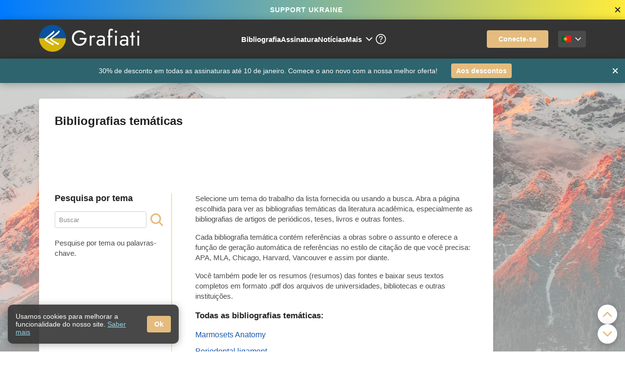

--- FILE ---
content_type: text/html; charset=utf-8
request_url: https://www.grafiati.com/pt/literature-selections/
body_size: 7020
content:















<!DOCTYPE html>
<html lang="pt">
<head>
    <meta charset="UTF-8">
    <meta name="viewport" content="width=device-width, initial-scale=1" />

    <link rel="preconnect" href="https://fonts.gstatic.com">
    <link href="https://fonts.googleapis.com/css2?family=Open+Sans:ital,wght@0,400;0,600;0,700;1,400;1,700&display=optional" rel="preload" as="style">
    <link href="https://fonts.googleapis.com/css2?family=Open+Sans:ital,wght@0,400;0,600;0,700;1,400;1,700&display=optional" rel="stylesheet">

    <title>Bibliografias temáticas – Grafiati</title>
    <meta name="description" content="Bibliografia temática para artigos científicos, teses e outros trabalhos. Ideias de pesquisa e trabalhos selecionados. Pesquisa por tópicos.">
    <meta name="keywords" content="Grafiati, bibliografias temáticas, trabalhos científicos, trabalhos a serem citados, bibliografias, temas de pesquisa">

    <link rel="preload" as="image" href="/static/img/logo_ukraine2.c7acf66cb41b.svg" />
    
    




    
        <link rel="stylesheet" type="text/css" href="/static/css/pages/literature_selection_structure/basic.min.1c022e201c9a.css">
    


    
    
        <link rel="next" href="?page=2">
    
    <style>
    

    .side-ad__inner, .side-ad__inner_short, .side-ad__inner_narrow { width:160px; height:600px; }
    @media(max-width: 1200px) { .side-ad__inner, .side-ad__inner_short, .side-ad__inner_narrow { display: none; } }

    .literature-selections-728x90 { width:728px; height:90px; }
    @media(max-width: 1150px) { .literature-selections-728x90 { width:468px; height:60px; } }
    @media(max-width: 700px) { .literature-selections-728x90 { width:320px; height:100px; } }

    
</style>

    <link href="/static/img/favicon.dc3ea5864b9c.ico" type="image/x-icon" rel="shortcut icon">
    <link rel="apple-touch-icon" href="/static/img/apple-touch-icon.32d0eb71bafc.png" />
    <link rel="apple-touch-icon" sizes="180x180" href="/static/img/apple-touch-icon-180x180.2f60cbfb28af.png" />

    

    <meta name="theme-color" content="#343434">


    <meta name="twitter:card" content="summary_large_image" />
    
        <meta property="og:image" content="https://www.grafiati.com/static/img/preview-img/pt.df694dc9b9c6.png">
    
    <meta property="og:title" content="Bibliografias temáticas – Grafiati" />
    <meta property="og:description" content="Bibliografia temática para artigos científicos, teses e outros trabalhos. Ideias de pesquisa e trabalhos selecionados. Pesquisa por tópicos." />

    <link rel="canonical" href="https://www.grafiati.com/en/literature-selections/?page=None"/>

    <script>window['gtag_enable_tcf_support']=true;</script>

    
        
            <script async src="https://pagead2.googlesyndication.com/pagead/js/adsbygoogle.js?client=ca-pub-9817138922270379" crossorigin="anonymous"></script>
    
    
        
    
    




        
    
    <style>
        .banner-patriotic { background: linear-gradient(to right, #007bff, #ffeb3b); }
        .banner-patriotic--link { display: block; text-align: center; padding: 12px 8px; font-weight: bold; color: white; letter-spacing: 1px; }
        .banner-patriotic--link:hover { color: rgba(256, 256, 256, 0.8); }
    </style>

    
        <!-- Global site tag (gtag.js) - Google Analytics -->
        <script async src="https://www.googletagmanager.com/gtag/js?id=G-4E0Z4B7LQ4"></script>
        <script>window.dataLayer = window.dataLayer || []; function gtag() { dataLayer.push(arguments); } gtag('js', new Date()); gtag('config', 'G-4E0Z4B7LQ4');</script>
    
</head>
<body class="">


    <div class="banner-under-header-wrap closable-slide">
        <div class="flex align-center banner-patriotic">
            <a href="https://u24.gov.ua/" target="_blank" class="flex-grow-1 banner-patriotic--link">
                SUPPORT UKRAINE
            </a>

            <button class="de-buttoned msg-close-btn close-msg-box">
                <ion-icon name="close"></ion-icon>
            </button>
        </div>
    </div>


<header class="flex flex-shrink-0">
    <div class="header-box flex justify-space-between align-center row">
        
        <div class="burger-wrap">
            <button class="de-buttoned burger-btn flex align-center justify-center">
                <ion-icon name="menu"></ion-icon>
            </button>
        </div>
        
        <a href="/pt/"><img src="/static/img/logo_ukraine2.c7acf66cb41b.svg" alt="logo" class="logo"></a>

        <div class="nav-list-wrap">
            <ul class="nav-list flex align-center">
                


<li><a href="/pt/" class="">Bibliografia</a></li>
<li><a href="/pt/subscribe/" id="subscribe-link" class="">Assinatura</a></li>
<li><a href="/pt/news/" class="">Notícias</a></li>

<li class="header-more-dropdown dropdown">
    <button class="de-buttoned header-more-btn flex align-center">Mais
        <ion-icon name="chevron-down"></ion-icon>
    </button>
    <div class="dropdown-content dropdown-align-left-with-margin">
        <div class="header-more-dropdown-wrap flex flex-column align-start">
            <a href="/pt/info/">Guias de referência</a>
            <a href="/pt/blogs/">Blog</a>
            <a href="/pt/transliteration/">Transliteração automatizada</a>
            <a href="/pt/literature-selections/">Bibliografias temáticas</a>
        </div>
    </div>
</li>

<li><a href="/pt/help/" class="">
    <ion-icon name="help-circle-outline" class="help-header-icon"></ion-icon>
</a></li>
            </ul>
        </div>
        <div class="header-right-side flex align-center">

            <div class="header-log-in">
                
                    <a href="/pt/login/?next=/pt/literature-selections/"
                       class="button log-in-btn gold-bg hoverable">Conecte-se</a>
                
            </div>

            <div class="locale-wrap dropdown">
                <button class="locale-btn flex align-center">
                    
                        
                    
                        
                    
                        
                    
                        
                    
                        
                    
                        
                    
                        
                            

    
        <img class="flag" src="/static/img/flags/PT.646bdd83c5f9.svg" alt='Português' title='Português' loading="lazy">
    

                        
                    
                        
                    

                    <ion-icon name="chevron-down" class="arrow-down"></ion-icon>
                </button>
                <div class="dropdown-content dropdown-align-right">
                    <div class="user-dropdown-wrap locale-dropdown-wrap">
                        
    
        <a href="/pt/set-language/uk/" class="set_language_url" data-language-code="uk" >
            

    
        <img class="flag" src="/static/img/flags/UK.d0dc196ab638.svg" alt='Українська' title='Українська' loading="lazy">
    

            <span>Українська</span>
        </a>
    

    
        <a href="/pt/set-language/en/" class="set_language_url" data-language-code="en" >
            

    
        <img class="flag" src="/static/img/flags/EN.b680d59e2eb3.svg" alt='English' title='English' loading="lazy">
    

            <span>English</span>
        </a>
    

    
        <a href="/pt/set-language/fr/" class="set_language_url" data-language-code="fr" >
            

    
        <img class="flag" src="/static/img/flags/FR.4b371f8c1414.svg" alt='Français' title='Français' loading="lazy">
    

            <span>Français</span>
        </a>
    

    
        <a href="/pt/set-language/it/" class="set_language_url" data-language-code="it" >
            

    
        <img class="flag" src="/static/img/flags/IT.09e3a0437404.svg" alt='Italiano' title='Italiano' loading="lazy">
    

            <span>Italiano</span>
        </a>
    

    
        <a href="/pt/set-language/es/" class="set_language_url" data-language-code="es" >
            

    
        <img class="flag" src="/static/img/flags/ES.63e55d4e870f.svg" alt='Español' title='Español' loading="lazy">
    

            <span>Español</span>
        </a>
    

    
        <a href="/pt/set-language/pl/" class="set_language_url" data-language-code="pl" >
            

    
        <img class="flag" src="/static/img/flags/PL.ba23dcc3cfbd.svg" alt='Polski' title='Polski' loading="lazy">
    

            <span>Polski</span>
        </a>
    

    

    
        <a href="/pt/set-language/de/" class="set_language_url" data-language-code="de" >
            

    
        <img class="flag" src="/static/img/flags/DE.ba9611fe6842.svg" alt='Deutsch' title='Deutsch' loading="lazy">
    

            <span>Deutsch</span>
        </a>
    

                    </div>
                </div>
            </div>
        </div>
    </div>
</header>


    
        <div class="banner-under-header-wrap closable-slide">
            <div class="banner-under-header flex justify-center align-center">
                <div class="banner-under-header__text">30% de desconto em todas as assinaturas até 10 de janeiro. Comece o ano novo com a nossa melhor oferta!</div>

                
                    <a href="/pt/subscribe/" class="button-link flex-shrink-0">Aos descontos</a>
                

                <button class="de-buttoned msg-close-btn close-msg-box">
                    <ion-icon name="close"></ion-icon>
                </button>
            </div>
        </div>
    


































<div class="burger-menu flex-column align-center justify-end" style="display: none;">
    <div class="burger-menu-wrap flex flex-column justify-space-between align-center">
        <div class="locale-wrap dropdown">
            <button class="burger-locale-btn flex align-center">
                
                    
                
                    
                
                    
                
                    
                
                    
                
                    
                
                    
                        

    
        <img class="flag" src="/static/img/flags/PT.646bdd83c5f9.svg" alt='Português' title='Português' loading="lazy">
    

                    
                
                    
                

                <ion-icon name="chevron-down" class="arrow-down"></ion-icon>
            </button>
            <div class="dropdown-content dropdown-align-center">
                <div class="user-dropdown-wrap locale-dropdown-wrap">
                    
    
        <a href="/pt/set-language/uk/" class="set_language_url" data-language-code="uk" >
            

    
        <img class="flag" src="/static/img/flags/UK.d0dc196ab638.svg" alt='Українська' title='Українська' loading="lazy">
    

            <span>Українська</span>
        </a>
    

    
        <a href="/pt/set-language/en/" class="set_language_url" data-language-code="en" >
            

    
        <img class="flag" src="/static/img/flags/EN.b680d59e2eb3.svg" alt='English' title='English' loading="lazy">
    

            <span>English</span>
        </a>
    

    
        <a href="/pt/set-language/fr/" class="set_language_url" data-language-code="fr" >
            

    
        <img class="flag" src="/static/img/flags/FR.4b371f8c1414.svg" alt='Français' title='Français' loading="lazy">
    

            <span>Français</span>
        </a>
    

    
        <a href="/pt/set-language/it/" class="set_language_url" data-language-code="it" >
            

    
        <img class="flag" src="/static/img/flags/IT.09e3a0437404.svg" alt='Italiano' title='Italiano' loading="lazy">
    

            <span>Italiano</span>
        </a>
    

    
        <a href="/pt/set-language/es/" class="set_language_url" data-language-code="es" >
            

    
        <img class="flag" src="/static/img/flags/ES.63e55d4e870f.svg" alt='Español' title='Español' loading="lazy">
    

            <span>Español</span>
        </a>
    

    
        <a href="/pt/set-language/pl/" class="set_language_url" data-language-code="pl" >
            

    
        <img class="flag" src="/static/img/flags/PL.ba23dcc3cfbd.svg" alt='Polski' title='Polski' loading="lazy">
    

            <span>Polski</span>
        </a>
    

    

    
        <a href="/pt/set-language/de/" class="set_language_url" data-language-code="de" >
            

    
        <img class="flag" src="/static/img/flags/DE.ba9611fe6842.svg" alt='Deutsch' title='Deutsch' loading="lazy">
    

            <span>Deutsch</span>
        </a>
    

                </div>
            </div>
        </div>
        
        <ul class="burger-nav-list flex align-center flex-column">
            <li><a href="/pt/" class="burger-nav-link">Bibliografia</a></li>
            <li><a href="/pt/subscribe/" class="burger-nav-link">Assinatura</a></li>
            <li><a href="/pt/transliteration/" class="burger-nav-link">Transliteração automatizada</a></li>

            <li><a href="/pt/literature-selections/" class="burger-nav-link">Bibliografias temáticas</a></li>
            <li><a href="/pt/info/" class="burger-nav-link">Guias de referência</a></li>
            <li><a href="/pt/news/" class="burger-nav-link">Notícias</a></li>
            <li><a href="/pt/blogs/" class="burger-nav-link">Blog</a></li>
            <li><a href="/pt/help/" class="burger-nav-link">Ajuda</a></li>
        </ul>
        
    </div>
    <button class="de-buttoned burger-close-btn flex justify-center">
        <ion-icon name="close-circle-outline"></ion-icon>
    </button>
</div>
<section class="main-content" id="main-content" data-url="/pt/ajax/">

























    
    <div class="row lit-selection-structure-row flex">
        <div class="lit-selection-structure-box white-bg flex-grow-1">
            <h1>Bibliografias temáticas</h1>
            
                <div class="in-selection-ad ad-with-shadow in-selection-ad__top">
    <!-- Grafiati-literature-selections-728x90 -->
    <ins class="adsbygoogle literature-selections-728x90"
         style="display:block;"
         data-ad-client="ca-pub-9817138922270379"
         data-ad-slot="1061248031"></ins>
    <script>
         (adsbygoogle = window.adsbygoogle || []).push({});
    </script>
</div>
            
            <div class="selection-structure-wrapper flex">
                <div class="selections-search flex-shrink-0">
                    <h2>Pesquisa por tema</h2>
                    <ul class="errorlist"></ul>
                    <form method="get" novalidate="novalidate" class="selection-search-form flex align-center justify-space-between">
                        <input type="text" name="q" id="id_q" placeholder="Buscar" value="" autocomplete="off">
                        <button type="submit" class="flex align-center justify-center flex-shrink-0"><ion-icon name="search"></ion-icon></button>
                    </form>
                    
                    <div class="selection-structure-description">
                        <p>Pesquise por tema ou palavras-chave.</p>
                    </div>

                    
                </div>
                <div class="selections-list">
                    <div class="selection-structure-description">
                        <p>Selecione um tema do trabalho da lista fornecida ou usando a busca. Abra a página escolhida para ver as bibliografias temáticas da literatura acadêmica, especialmente as bibliografias de artigos de periódicos, teses, livros e outras fontes.</p>
                        <p>Cada bibliografia temática contém referências a obras sobre o assunto e oferece a função de geração automática de referências no estilo de citação de que você precisa: APA, MLA, Chicago, Harvard, Vancouver e assim por diante.</p>
                        <p>Você também pode ler os resumos (resumos) das fontes e baixar seus textos completos em formato .pdf dos arquivos de universidades, bibliotecas e outras instituições.</p>
                    </div>
                    
                        
                            <div class="selections-search-results-heading">Todas as bibliografias temáticas:</div>
                        
                        
                            <a href="marmosets-anatomy" class="selection-list-item">Marmosets Anatomy</a>
                        
                            <a href="periodontal-ligament" class="selection-list-item">Periodontal ligament</a>
                        
                            <a href="immunohistochemistry" class="selection-list-item">Immunohistochemistry</a>
                        
                            <a href="masseter-muscle-physiology" class="selection-list-item">Masseter muscle Physiology</a>
                        
                            <a href="somatomedin" class="selection-list-item">Somatomedin</a>
                        
                            <a href="wound-healing-physiology" class="selection-list-item">Wound healing Physiology</a>
                        
                            <a href="wounds-and-injuries-microbiology" class="selection-list-item">Wounds and injuries Microbiology</a>
                        
                            <a href="insulin-like-growth-factor-binding-proteins" class="selection-list-item">Insulin-like growth factor-binding proteins</a>
                        
                            <a href="tachykinins" class="selection-list-item">Tachykinins</a>
                        
                            <a href="respiratory-organs-diseases" class="selection-list-item">Respiratory organs Diseases</a>
                        
                            <a href="lactates" class="selection-list-item">Lactates</a>
                        
                            <a href="pseudomys-australis-anatomy" class="selection-list-item">Pseudomys australis Anatomy</a>
                        
                            <a href="notomys-alexis-anatomy" class="selection-list-item">Notomys alexis Anatomy</a>
                        
                            <a href="germ-cells" class="selection-list-item">Germ cells</a>
                        
                            <a href="drugs-metabolism" class="selection-list-item">Drugs Metabolism</a>
                        
                            <a href="genetic-polymorphisms" class="selection-list-item">Genetic polymorphisms</a>
                        
                            <a href="language-and-languages-cross-cultural-studies" class="selection-list-item">Language and languages Cross-cultural studies</a>
                        
                            <a href="philippines-languages" class="selection-list-item">Philippines Languages</a>
                        
                            <a href="australia-languages" class="selection-list-item">Australia Languages</a>
                        
                            <a href="gastrointestinal-system-motility" class="selection-list-item">Gastrointestinal system Motility</a>
                        
                            <a href="sminthopsis-crassicaudata" class="selection-list-item">Sminthopsis crassicaudata</a>
                        
                            <a href="bioenergetics" class="selection-list-item">Bioenergetics</a>
                        
                            <a href="marsupials-nutrition" class="selection-list-item">Marsupials Nutrition</a>
                        
                            <a href="escherichia-coli-inclusions" class="selection-list-item">Escherichia coli Inclusions</a>
                        
                            <a href="recombinant-proteins-analysis" class="selection-list-item">Recombinant proteins Analysis</a>
                        
                            <a href="particle-size-distribution" class="selection-list-item">Particle size distribution</a>
                        
                            <a href="periodontal-disease-microbiology" class="selection-list-item">Periodontal disease Microbiology</a>
                        
                            <a href="periodontal-disease-molecular-aspects" class="selection-list-item">Periodontal disease Molecular aspects</a>
                        
                            <a href="microbial-metabolism" class="selection-list-item">Microbial metabolism</a>
                        
                            <a href="laparoscopic-surgery-complications" class="selection-list-item">Laparoscopic surgery Complications</a>
                        
                            <a href="metastasis" class="selection-list-item">Metastasis</a>
                        
                            <a href="compilers-computer-programs" class="selection-list-item">Compilers (Computer programs)</a>
                        
                            <a href="computer-architecture" class="selection-list-item">Computer architecture</a>
                        
                            <a href="interleukin-12" class="selection-list-item">Interleukin-12</a>
                        
                            <a href="sheep-physiology" class="selection-list-item">Sheep Physiology</a>
                        
                            <a href="heart-effect-of-drugs-on" class="selection-list-item">Heart Effect of drugs on</a>
                        
                            <a href="lungs-pathophysiology" class="selection-list-item">Lungs Pathophysiology</a>
                        
                            <a href="lungs-inflammation" class="selection-list-item">Lungs Inflammation</a>
                        
                            <a href="lungs-radiation-injuries" class="selection-list-item">Lungs Radiation injuries</a>
                        
                            <a href="legionella-longbeachae" class="selection-list-item">Legionella longbeachae</a>
                        
                            <a href="legionnaires-disease" class="selection-list-item">Legionnaires&#x27; disease</a>
                        
                            <a href="french-language-vietnam" class="selection-list-item">French language Vietnam</a>
                        
                            <a href="adult-education-south-australia" class="selection-list-item">Adult education South Australia</a>
                        
                            <a href="study-skills-south-australia" class="selection-list-item">Study skills South Australia</a>
                        
                            <a href="heart-diseases-prevention" class="selection-list-item">Heart Diseases Prevention</a>
                        
                            <a href="anticholesteremic-agents" class="selection-list-item">Anticholesteremic agents</a>
                        
                            <a href="green-tea" class="selection-list-item">Green tea</a>
                        
                            <a href="sharks-physiology" class="selection-list-item">Sharks Physiology</a>
                        
                            <a href="atmospheric-tides" class="selection-list-item">Atmospheric tides</a>
                        
                            <a href="rossby-waves" class="selection-list-item">Rossby waves</a>
                        
                            <a href="brillouin-scattering" class="selection-list-item">Brillouin scattering</a>
                        
                            <a href="construction-industry-south-australia-management" class="selection-list-item">Construction industry South Australia Management</a>
                        
                            <a href="construction-industry-south-australia-environmental-aspects" class="selection-list-item">Construction industry South Australia Environmental aspects</a>
                        
                            <a href="urban-runoff-vietnam-management" class="selection-list-item">Urban runoff Vietnam Management</a>
                        
                            <a href="water-quality-management-vietnam" class="selection-list-item">Water quality management Vietnam</a>
                        
                            <a href="water-pollution-vietnam" class="selection-list-item">Water Pollution Vietnam</a>
                        
                            <a href="sewage-disposal-vietnam-management" class="selection-list-item">Sewage disposal Vietnam Management</a>
                        
                            <a href="sewage-environmental-aspects-vietnam" class="selection-list-item">Sewage Environmental aspects Vietnam</a>
                        
                            <a href="buildings-environmental-engineering" class="selection-list-item">Buildings Environmental engineering</a>
                        
                            <a href="architecture-and-energy-conservation-south-australia" class="selection-list-item">Architecture and energy conservation South Australia</a>
                        
                            <a href="building-materials-environmental-aspects-south-australia" class="selection-list-item">Building materials Environmental aspects South Australia</a>
                        
                            <a href="environmental-ethics" class="selection-list-item">Environmental ethics</a>
                        
                            <a href="social-ecology" class="selection-list-item">Social ecology</a>
                        
                            <a href="aesthetics-modern" class="selection-list-item">Aesthetics, Modern</a>
                        
                            <a href="modern" class="selection-list-item">Modern</a>
                        
                            <a href="aesthetics" class="selection-list-item">Aesthetics</a>
                        
                            <a href="conservation-of-natural-resources" class="selection-list-item">Conservation of natural resources</a>
                        
                            <a href="sugar-trade-fiji-environmental-aspects" class="selection-list-item">Sugar trade Fiji Environmental aspects</a>
                        
                            <a href="economic-development-environmental-aspects-fiji" class="selection-list-item">Economic development Environmental aspects Fiji</a>
                        
                            <a href="social-responsibility-of-business" class="selection-list-item">Social responsibility of business</a>
                        
                            <a href="sustainable-development" class="selection-list-item">Sustainable development</a>
                        
                            <a href="industrial-management-environmental-aspects-south-australia" class="selection-list-item">Industrial management Environmental aspects South Australia</a>
                        
                            <a href="environmental-protection-south-australia" class="selection-list-item">Environmental protection South Australia</a>
                        
                            <a href="factory-and-trade-waste-environmental-aspects-south-australia" class="selection-list-item">Factory and trade waste Environmental aspects South Australia</a>
                        
                            <a href="foundries-south-australia-environmental-aspects" class="selection-list-item">Foundries South Australia Environmental aspects</a>
                        
                            <a href="social-responsibility-of-business-south-australia" class="selection-list-item">Social responsibility of business South Australia</a>
                        
                            <a href="waste-minimization-south-australia" class="selection-list-item">Waste minimization South Australia</a>
                        
                            <a href="environmental-engineering" class="selection-list-item">Environmental engineering</a>
                        
                            <a href="sub-saharan-remote-sensing" class="selection-list-item">Sub-Saharan Remote sensing</a>
                        
                            <a href="sexually-transmitted-diseases-social-aspects-africa" class="selection-list-item">Sexually transmitted diseases Social aspects Africa</a>
                        
                            <a href="interferometry" class="selection-list-item">Interferometry</a>
                        
                            <a href="wave-mechanics" class="selection-list-item">Wave mechanics</a>
                        
                            <a href="geology-stratigraphic-proterozoic" class="selection-list-item">Geology, Stratigraphic Proterozoic</a>
                        
                            <a href="stratigraphic-proterozoic" class="selection-list-item">Stratigraphic Proterozoic</a>
                        
                            <a href="geology" class="selection-list-item">Geology</a>
                        
                            <a href="orogeny-northern-territory-arunta-block" class="selection-list-item">Orogeny Northern Territory Arunta Block</a>
                        
                            <a href="geology-structural-northern-territory-arunta-block" class="selection-list-item">Geology, Structural Northern Territory Arunta Block</a>
                        
                            <a href="structural-northern-territory-arunta-block" class="selection-list-item">Structural Northern Territory Arunta Block</a>
                        
                            <a href="global-positioning-system" class="selection-list-item">Global Positioning System</a>
                        
                            <a href="boundary-layer" class="selection-list-item">Boundary layer</a>
                        
                            <a href="dynamics" class="selection-list-item">Dynamics</a>
                        
                            <a href="lauraceae" class="selection-list-item">Lauraceae</a>
                        
                            <a href="sugarcane-mosaic-virus-genetics" class="selection-list-item">Sugarcane mosaic virus Genetics</a>
                        
                            <a href="sociology" class="selection-list-item">Sociology</a>
                        
                            <a href="urban" class="selection-list-item">Urban</a>
                        
                            <a href="sociology-urban" class="selection-list-item">Sociology, Urban</a>
                        
                    
                    

                    
                        <div class="pagination">
                            <span class="step-links">
                                

                                <span class="current">
                                    
                                        Página 1 de 76187
                                    
                                </span>

                                
                                    <a href="?page=2">Próximo &#8594;</a>
                                    <a href="?page=76187">76187</a>
                                
                            </span>
                        </div>
                    
                </div>

            </div>
        </div>
        
            <div class="side-ad ad-with-shadow flex-shrink-0">
    <!-- Grafiati-in-literature-selection-side -->
    <ins class="adsbygoogle side-ad__inner"
         style="display:inline-block;"
         data-ad-client="ca-pub-9817138922270379"
         data-ad-slot="3852660420"></ins>
    <script>
         (adsbygoogle = window.adsbygoogle || []).push({});
    </script>
</div>
        
    </div>


    

















    

    

    
<div id="cookies-banner-wrap" style="display: none;">
    <div class="flex align-center justify-center cookies-banner">
        <div>
            Usamos cookies para melhorar a funcionalidade do nosso site.
            <a href="/pt/public-policy/" target="_blank" class="cookies-public-policy">Saber mais</a>
        </div>
        <button type="button" id="accept-cookies" class="button gold-bg hoverable">Ok</button>
    </div>
</div>

    
        <div class="scroll-btns-wrap flex flex-column">
            <button class="de-buttoned scroll-btn white-bg flex justify-center align-center js--scroll-to-start">
                <ion-icon name="chevron-up"></ion-icon>
            </button>
            <button class="de-buttoned scroll-btn white-bg flex justify-center align-center js--scroll-to-end">
                <ion-icon name="chevron-down"></ion-icon>
            </button>
        </div>
    
    
</section>
<footer>
    <div class="footer flex justify-space-between align-center row">
        <div class="copyright flex flex-column align-center">
            <img loading="lazy" src="/static/img/logo-only-text.46d05d6bf405.png" alt="Logo">
            Direito autoral (c), 2025.<br>Todos os direitos reservados.
        </div>

        
        <div class="footer-menu flex justify-space-between do-wrap">
            <div class="footer-navs flex align-stretch">
                <ul class="footer-nav flex flex-column align-start">
                    <li>
                        <a href="/pt/literature-selections/">Bibliografias temáticas</a>
                    </li>
                    <li>
                        <a href="/pt/transliteration/">Transliteração automatizada</a>
                    </li>
                    <li>
                        <a href="/pt/info/">Guias de referência</a>
                    </li>

                    <li><a href="/pt/news/">Notícias</a></li>
                    <li><a href="/pt/blogs/">Blog</a></li>
                    <li><a href="/pt/help/">Ajuda</a></li>
                </ul>
                <ul class="footer-nav flex flex-column align-start">



                    <li><a href="/pt/contacts/">Contatos</a></li>
                    <li><a href="/pt/about-us/">Sobre nós</a></li>
                    <li><a href="/pt/subscribe/">Assinatura</a></li>
                    <li>
                        <a href="/pt/user-agreement/">Acordo do Usuário</a>
                    </li>
                    <li>
                        <a href="/pt/data-providers/">Fontes de metadados</a>
                    </li>








                </ul>
            </div>
            <ul class="social-icons flex flex-column">
                <li><a href="https://www.facebook.com/grafiati/" rel="noopener noreferrer" target="_blank">
                    <ion-icon name="logo-facebook"></ion-icon>
                </a></li>
            </ul>
        </div>
        
    </div>
</footer>

<script src="/static/vendors/jquery-3.6.0/jquery-3.6.0.0732e3eabbf8.js"></script>
<script type="module" src="https://unpkg.com/ionicons@5.0.0/dist/ionicons/ionicons.esm.js"></script>
<script nomodule src="https://unpkg.com/ionicons@5.0.0/dist/ionicons/ionicons.js"></script>


<script>
    
        var isPancake = false;
    

    var isKetchup, isTabasco, isSyrup;
    
        isKetchup = false;
        isSyrup = false;
    

    

    var isIndexPage = false;
    

    window.UU = ""; 

    var hideAds = "False" === 'True';
</script>

<script defer src="/static/vendors/tippy-js/tippy.34b64588dbb4.js"></script>
<script defer src="/static/vendors/clipboard-js/clipboard.ea5ce7228116.js"></script>
<script src="/static/jsi18n/pt/djangojs.d3c6a6b67df7.js"></script>


    <script>var tagsArray = undefined;</script>

<script defer src="/static/js_bundles/literature_selections_bundle.1e8fbb02f14f.js"></script>

</body>
</html>

--- FILE ---
content_type: text/html; charset=utf-8
request_url: https://www.google.com/recaptcha/api2/aframe
body_size: 268
content:
<!DOCTYPE HTML><html><head><meta http-equiv="content-type" content="text/html; charset=UTF-8"></head><body><script nonce="3gUzRtwXkH07dpNkwTRu6w">/** Anti-fraud and anti-abuse applications only. See google.com/recaptcha */ try{var clients={'sodar':'https://pagead2.googlesyndication.com/pagead/sodar?'};window.addEventListener("message",function(a){try{if(a.source===window.parent){var b=JSON.parse(a.data);var c=clients[b['id']];if(c){var d=document.createElement('img');d.src=c+b['params']+'&rc='+(localStorage.getItem("rc::a")?sessionStorage.getItem("rc::b"):"");window.document.body.appendChild(d);sessionStorage.setItem("rc::e",parseInt(sessionStorage.getItem("rc::e")||0)+1);localStorage.setItem("rc::h",'1766830596679');}}}catch(b){}});window.parent.postMessage("_grecaptcha_ready", "*");}catch(b){}</script></body></html>

--- FILE ---
content_type: text/css
request_url: https://www.grafiati.com/static/css/pages/literature_selection_structure/basic.min.1c022e201c9a.css
body_size: 5845
content:
*{margin:0;padding:0;-webkit-box-sizing:border-box;box-sizing:border-box}.de-buttoned{background-color:transparent;color:unset;border:none;padding:0;font-size:unset;font-weight:unset;text-align:unset;font-family:inherit}.white-bg{background-color:#fff}.white-immutable-bg{background-color:#fff}.gold-bg{background-color:#e4bc7e}.grey-bg{background-color:#f2f2f2}input:not([type=submit]),select,textarea{background-color:#fff;color:#212121}.input-bg{background-color:#fff}.grey-button-bg{background-color:#878787}.hoverable:not(:disabled){-webkit-transition:background-color .2s;-o-transition:background-color .2s;transition:background-color .2s;cursor:pointer}.gold-bg.hoverable:focus:not(:disabled),.gold-bg.hoverable:hover:not(:disabled){background-color:#dba654}.grey-button-bg.hoverable:focus:not(:disabled),.grey-button-bg.hoverable:hover:not(:disabled){background-color:#686868}.button{display:block;padding:calc(10px - 1px) calc(16px - 1px);border:none;font-size:14px;font-weight:700;color:#fff;border-radius:4px}.button:disabled{opacity:.6;cursor:not-allowed}.button-blended-into-text{padding:0;background-color:transparent;font-size:inherit;font-weight:inherit;color:inherit;border:none;cursor:pointer}.button-blended-into-text:focus,.button-blended-into-text:hover{text-decoration:underline;transition:-webkit-text-decoration .2s;-webkit-transition:-webkit-text-decoration .2s;-o-transition:text-decoration .2s;transition:text-decoration .2s;transition:text-decoration .2s,-webkit-text-decoration .2s}body,html{color:#212121;font-family:"Open Sans",sans-serif;font-weight:400;font-size:14px;text-rendering:optimizeLegibility;white-space:normal;overflow-wrap:break-word;-webkit-tap-highlight-color:transparent;position:relative}html{overflow-y:scroll}body{background-image:linear-gradient(rgba(255,255,255,.26),rgba(255,255,255,.61)),url("/static/img/backgrounds/back-min.80226cb79944.jpg");min-height:100vh;background-repeat:no-repeat;background-attachment:fixed;background-size:cover;display:flex;flex-direction:column}.main-content{flex-grow:1;position:relative;padding-bottom:70px}.row{max-width:1350px;margin:0 auto;width:80%}h1,h2,h3{font-weight:700;margin-top:0;margin-bottom:16px;color:#212121}h1{font-size:24px}h2{font-size:20px}h3{font-size:18px}a{text-decoration:none;color:#fff}.main-content a,.test-wrap a{color:#1a57aa;transition:-webkit-text-decoration .2s;-webkit-transition:-webkit-text-decoration .2s;-o-transition:text-decoration .2s;transition:text-decoration .2s;transition:text-decoration .2s,-webkit-text-decoration .2s}.main-content a:hover,.test-wrap a:hover{text-decoration:underline}ul{list-style:none}button:focus{outline:0}input[type=date],input[type=email],input[type=number],input[type=password],input[type=search],input[type=text],input[type=url]{border-radius:4px;border:1px solid #cfcfcf;padding:8px;font-size:14px}select{border-radius:4px;border:1px solid #cfcfcf;padding:8px 5px;font-size:14px}.number-of-bs-input:disabled,input:disabled,select:disabled{color:#878787;background-color:#d9d9d9}textarea{border-radius:4px;border:1px solid #cfcfcf;padding:8px;font-size:14px;resize:vertical;outline:0;font-family:inherit}::-webkit-input-placeholder{color:#878787;font-weight:400;font-size:13px}::-moz-placeholder{color:#878787;font-weight:400;font-size:13px}:-ms-input-placeholder{color:#878787;font-weight:400;font-size:13px}::-ms-input-placeholder{color:#878787;font-weight:400;font-size:13px}::placeholder{color:#878787;font-weight:400;font-size:13px}label{font-size:14px}.scroll-btns-wrap{display:none;gap:5px;position:fixed;bottom:16px;right:16px;z-index:3}.scroll-btn{font-size:28px;color:#e4bc7e;border-radius:100%;height:40px;width:40px;-webkit-transition:background-color .2s,color .2s;-o-transition:background-color .2s,color .2s;transition:background-color .2s,color .2s,bottom .3s;cursor:pointer;-webkit-box-shadow:0 2px 15px 0 rgba(0,0,0,.29);box-shadow:0 2px 15px 0 rgba(0,0,0,.29)}.scroll-btn:focus,.scroll-btn:hover{background-color:#e4bc7e;color:#fff}.scroll-btn ion-icon{font-size:28px;width:28px;height:28px}.box{width:750px;max-width:94%;margin:32px auto 0 auto;padding:16px;font-size:14px;text-align:center;border-radius:4px;-webkit-box-shadow:0 2px 10px 0 rgba(0,0,0,.08);box-shadow:0 2px 10px 0 rgba(0,0,0,.08)}.box h1{margin-bottom:20px;text-wrap:balance}.errorlist{background-color:rgba(226,85,102,.3);color:#871725;padding:8px 10px;border-radius:4px;margin:8px 0 5px;width:100%}.errorlist:empty{display:none}.errorlist li+.errorlist li{margin-top:10px}.nowrap{white-space:nowrap}header{color:#fff;background-color:#343434;height:80px;-webkit-box-shadow:0 2px 15px 0 rgba(0,0,0,.29);box-shadow:0 2px 15px 0 rgba(0,0,0,.29)}.burger-wrap{display:none}.burger-btn{color:#fff;font-size:32px;font-weight:700}.burger-btn ion-icon{cursor:pointer;font-size:32px;width:32px;height:32px}.header-box{height:100%;font-size:15px;font-weight:700}.logo{height:55px;width:211px}.nav-list-wrap{height:100%}.nav-list{height:100%;gap:28px}.nav-list li{height:100%}.header-more-btn,.nav-list li>a{height:100%;display:-webkit-box;display:-ms-flexbox;display:flex;-webkit-box-align:center;-ms-flex-align:center;align-items:center;border-bottom:5px solid transparent;border-top:5px solid transparent;-webkit-transition:border-bottom .2s;-o-transition:border-bottom .2s;transition:border-bottom .2s}.header-more-btn{line-height:unset;cursor:pointer}.header-more-btn:focus,.header-more-dropdown:hover .header-more-btn{color:#e4bc7e}.nav-list li .active-nav-link,.nav-list li>a:hover{border-bottom:5px solid #e4bc7e}.help-header-icon{font-size:28px;height:28px;width:28px}.header-more-dropdown,.header-user-wrap{display:block;position:relative}.header-more-dropdown .dropdown-content,.header-user-wrap .dropdown-content{z-index:5}.header-user{cursor:pointer}.header-user p{white-space:nowrap;max-width:140px;text-overflow:ellipsis;overflow:hidden}.header-user-wrap:hover .header-user,.header-user:focus{color:#e4bc7e}.header-user ion-icon{font-size:20px;width:20px;height:20px;padding:0}.header-user ion-icon:first-child{margin-right:8px}.header-user ion-icon:last-child{margin-left:5px}.header-user img{height:40px;width:auto;margin-right:8px}.log-in-btn{padding:10px 24px}.locale-wrap .dropdown-content{z-index:4}.burger-menu-wrap .locale-wrap{padding-bottom:28px}.burger-locale-btn,.locale-btn{margin-left:20px;background-color:#4a4a4a;border:none;color:#fff;padding:8px calc(8px - 1px);cursor:pointer;border-radius:4px}.burger-locale-btn{margin-left:0}.burger-locale-btn:focus,.locale-btn:focus,.locale-btn:hover{background-color:#686868}.flag{width:20px;height:auto;min-height:12px}.locale-btn ion-icon{font-size:18px;width:18px;height:18px;padding:0;margin-left:5px}.has-updates{position:relative}.has-updates::after{position:absolute;left:100%;content:"";background-color:#fb0000;height:calc(8px - 1px);width:calc(8px - 1px);border-radius:50%;margin-top:-12px;margin-left:5px}.burger-nav-link.has-updates{position:relative}.burger-nav-link.has-updates::after{margin-top:0}.header-more-btn ion-icon{font-size:20px;width:20px;height:20px;margin-left:5px}.dropdown{position:relative}.dropdown-content{display:none;position:absolute;z-index:2;min-width:100%}.dropdown-align-right{right:0}.dropdown-align-left{left:0}.dropdown-align-left-with-margin{left:-24px}.dropdown-align-center{left:50%;-webkit-transform:translateX(-50%);-ms-transform:translateX(-50%);transform:translateX(-50%)}.dropdown-align-high{margin-top:31px}.dropdown-align-low{margin-top:19px}.dropdown-align-close{margin-top:5px}.dropdown-align-left-side{top:50%;-webkit-transform:translateY(-50%);-ms-transform:translateY(-50%);transform:translateY(-50%);right:100%;margin-right:15px}.dropdown-with-padding{padding:10px}.dropdown-content-wrap{display:-webkit-box;display:-ms-flexbox;display:flex;-webkit-box-orient:vertical;-webkit-box-direction:normal;-ms-flex-direction:column;flex-direction:column;-webkit-box-align:start;-ms-flex-align:start;align-items:flex-start;width:-moz-max-content;width:-webkit-max-content;width:max-content;min-width:100%;max-width:220px;overflow-y:auto;max-height:350px;background-color:#fff;border-radius:4px;-webkit-box-shadow:0 2px 10px 0 rgba(0,0,0,.08);box-shadow:0 2px 10px 0 rgba(0,0,0,.08)}.dropdown-content-wrap>button,.dropdown-content-wrap>div{color:inherit;line-height:1.5;padding:10px 16px;width:100%;display:-webkit-box;display:-ms-flexbox;display:flex;-webkit-box-align:center;-ms-flex-align:center;align-items:center;-webkit-box-pack:justify;-ms-flex-pack:justify;justify-content:space-between;cursor:pointer}.dropdown-content-wrap>button.unavailable-option,.dropdown-content-wrap>button.unavailable-option>ion-icon,.dropdown-content-wrap>div.unavailable-option,.dropdown-content-wrap>div.unavailable-option>ion-icon{cursor:auto;color:#c1c1c1!important}.dropdown-content-wrap>button:focus,.dropdown-content-wrap>button:hover,.dropdown-content-wrap>div:focus,.dropdown-content-wrap>div:hover{border-radius:4px;background-color:#f2f2f2}.header-more-dropdown-wrap,.user-dropdown-wrap{right:0;width:-moz-max-content;width:-webkit-max-content;width:max-content;min-width:100%;border-radius:4px;-webkit-box-shadow:0 2px 10px 0 rgba(0,0,0,.08);box-shadow:0 2px 10px 0 rgba(0,0,0,.08);background-color:#343434;margin-top:34px;font-size:14px;font-weight:700}.header-more-dropdown-wrap{margin-top:4px;max-width:200px}.locale-dropdown-wrap{margin-top:28px}.burger-menu-wrap .locale-dropdown-wrap{margin-top:5px}.header-more-dropdown a,.header-user-wrap a{padding:10px 24px;line-height:1.5;width:100%;color:#fff;display:flex}.locale-dropdown-wrap a,.locale-dropdown-wrap div{padding:10px 16px;font-size:14px;line-height:1.5;width:100%;color:#fff;display:-webkit-box;display:-ms-flexbox;display:flex;-webkit-box-align:center;-ms-flex-align:center;align-items:center}.locale-dropdown-wrap a>span,.locale-dropdown-wrap div>span{margin-left:10px}.header-more-dropdown a:hover,.header-user-wrap a:hover,.locale-dropdown-wrap a:hover,.locale-dropdown-wrap div:hover{background-color:#4a4a4a;border-radius:4px;cursor:pointer}.logout-btn ion-icon{margin-left:10px;font-size:20px;width:20px;height:20px;font-weight:700}.message-box{width:920px;max-width:94%;display:-webkit-box;display:-ms-flexbox;display:flex;-webkit-box-pack:justify;-ms-flex-pack:justify;justify-content:space-between;-webkit-box-align:start;-ms-flex-align:start;align-items:flex-start;font-size:15px;line-height:1.7;margin:20px auto 0 auto;border-radius:4px;-webkit-box-shadow:0 2px 10px 0 rgba(0,0,0,.08);box-shadow:0 2px 10px 0 rgba(0,0,0,.08)}.message-box p{padding:10px 16px}.msg-close-btn{font-size:20px;padding-right:5px;padding-top:5px;cursor:pointer}.msg-close-btn:focus,.msg-close-btn:hover{opacity:.5}.msg-close-btn ion-icon{font-size:20px;width:20px;height:20px;display:inline-block}.successful-msg{background-color:#d6f0bb;border-radius:4px}.failed-msg{background-color:#edaeb7;border-radius:4px}.neutral-msg{background-color:#fff;border-radius:4px}.msg-on-main{display:none}.empty-page-msg{margin-top:50px}input:focus{outline:0;box-shadow:0 0 3px rgba(0,0,0,.29)}.gold-button,input[type=submit]{color:#fff;font-weight:700;font-size:14px;background-color:#e4bc7e;padding:calc(10px - 1px) calc(16px - 1px);margin-top:16px;border:none;border-radius:4px;cursor:pointer;-webkit-transition:background-color .2s;-o-transition:background-color .2s;transition:background-color .2s}input[type=radio]:focus,input[type=submit]:focus{box-shadow:none}input[type=checkbox]:focus{box-shadow:0 0 1px rgba(0,0,0,.38)}.gold-button:focus,.gold-button:hover,input[type=submit]:focus,input[type=submit]:hover{background-color:#dba654}footer{padding:28px 0 40px 0;background-color:#343434;color:#fff;flex-shrink:0;-webkit-box-shadow:0 -2px 15px 0 rgba(0,0,0,.29);box-shadow:0 -2px 15px 0 rgba(0,0,0,.29)}.footer{height:100%}.copyright{font-size:14px;text-align:center}.copyright img{height:60px;width:160px;padding-bottom:16px;margin-bottom:16px;border-bottom:2px solid #e4bc7e}.footer-nav{font-size:15px;padding-right:40px;margin-right:40px;border-right:2px solid #e4bc7e}.footer-nav li{margin-bottom:12px;font-weight:600}.footer-nav li:last-child{margin-bottom:0}.footer-nav li:hover a{color:#e4bc7e}.social-icons{font-size:32px}.social-icons li{margin-top:5px;height:32px;width:32px}.social-icons li:first-child{margin-top:0}.social-icons li:hover a{color:#e4bc7e}.transparent-background-box{width:-moz-max-content;width:-webkit-max-content;width:max-content;padding:16px 130px 32px 130px;background-color:rgba(255,255,255,.6);border-radius:15px}.transparent-background-box h1{margin-top:10px;font-size:24px}.main-content ::-webkit-scrollbar-track{background-color:#f2f2f2;border-radius:4px}.main-content ::-webkit-scrollbar-thumb{border-radius:4px;background-color:#cfcfcf}.main-content ::-webkit-scrollbar-thumb:hover{background-color:#cfcfcf}.main-content ::-webkit-scrollbar{width:8px;height:8px}.burger-menu{height:100%;width:100%;z-index:100022;font-size:16px;font-weight:700;position:fixed;left:0;top:0;background-color:#343434;padding:20px 0}.burger-menu-wrap{background-color:#343434;border-radius:4px 4px 0 0;width:100%;padding:16px;overflow-y:auto}.burger-close-btn{background-color:#343434;border-radius:0 0 4px 4px;font-size:50px;width:100%;color:#e4bc7e;padding:10px;border-top:1px solid #e4bc7e;cursor:pointer}.burger-close-btn ion-icon{font-size:50px;width:50px;height:50px}.burger-nav-list{line-height:2;padding-right:5px}.burger-nav-list li{margin-bottom:16px;text-align:center}.burger-nav-link{color:#fff;text-decoration:none}.burger-nav-link:hover{text-decoration:underline}.show-password{display:block}.hide-password{display:none}#clipboard{position:fixed;left:0;top:0;height:0;width:0;z-index:-1;opacity:0;text-align:justify;color:#000}#clipboard a{color:#000}#clipboard>p{font-family:"Times New Roman",serif;font-size:12pt}.payment-successful-msg{padding:20px 0}.payment-successful-msg ion-icon{font-size:56px;width:56px;height:56px;color:#6ebd4e}.alarm-message-overlay{position:absolute;top:0;bottom:0;right:0;left:0;z-index:3;background-color:rgba(52,52,52,.34)}.expired-message-overlay{display:none}.expired-message-wrap{display:none}.alarm-message{position:absolute;top:45px;left:0;right:0;width:500px;max-width:88%;margin:0 auto;background-color:#fff;padding:16px;border-radius:4px;font-size:14px;line-height:1.5;z-index:4}.alarm-message ion-icon{color:#e4bc7e;font-size:56px;width:56px;height:56px;margin-bottom:16px}.alarm-message p{text-align:justify;font-size:16px;margin:0 10px 10px}.expired-message p{text-align:center;margin-bottom:32px}.alarm-buttons{width:100%}.alarm-buttons a{border-radius:4px;padding:5px 16px;border:2px solid #e4bc7e;text-align:center;color:#4a4a4a;font-weight:700;-webkit-transition:background-color .2s,color .2s;-o-transition:background-color .2s,color .2s;transition:background-color .2s,color .2s;cursor:pointer}.alarm-buttons a:hover{background-color:#e4bc7e;color:#fff;text-decoration:none}.alarm-buttons button{text-align:center;margin-right:16px}.django-message-box{width:-moz-max-content;width:-webkit-max-content;width:max-content;max-width:94%;margin:20px auto -25px auto;border-radius:4px;-webkit-box-shadow:0 2px 10px 0 rgba(0,0,0,.08);box-shadow:0 2px 10px 0 rgba(0,0,0,.08)}.django-message{padding:16px;font-size:15px;line-height:1.7}.success{background-color:rgba(116,240,138,.96);border:1px solid #66ef7e}.error{background-color:rgba(226,85,102,.96);border:1px solid #e0485a;color:#fff}.warning{background-color:rgba(254,255,85,.96);border:1px solid #feff46;color:#212121}.info{background-color:#fff}.error-text{color:#fb0000}.loading{background-image:url("/static/img/loader.49aa0d52caf2.svg");background-size:25px 25px;background-repeat:no-repeat}.loading-right{background-position:95% center}.loading-center{background-position:50% center}.loading-center-top{background-position:50% 30px}.loading-right-top{background-position:95% top}.loading-no-text{color:transparent!important}.loading-big{background-size:35px 35px}.loading-small{background-size:18px 18px}.loading-white{background-color:#fff;background-image:url("/static/img/loader.49aa0d52caf2.svg");background-size:25px 25px;background-position:95% center;background-repeat:no-repeat}.pointer-events-none{pointer-events:none}.test-wrap{position:fixed;top:60px;left:0;right:0;width:-webkit-max-content;width:-moz-max-content;width:max-content;max-width:95%;margin-right:auto;margin-left:auto;z-index:4}.lower-test-wrap{top:25px}.page-top-message{display:none}.bottom-message-box{position:fixed;left:0;right:0;top:unset;bottom:10px;z-index:4;width:800px;max-width:95%;margin-right:auto;margin-left:auto}.bottom-message{width:100%;margin-right:auto;margin-left:auto;z-index:4;margin-bottom:10px}.test-box{display:-webkit-box;display:-ms-flexbox;display:flex;-webkit-box-align:start;-ms-flex-align:start;align-items:flex-start;-webkit-box-pack:justify;-ms-flex-pack:justify;justify-content:space-between;border-radius:6px;-webkit-box-shadow:0 2px 15px 0 rgba(0,0,0,.38);box-shadow:0 2px 15px 0 rgba(0,0,0,.38)}.test-message{padding:10px 16px;font-size:15px}.test-box ion-icon{color:inherit}.deleted-message .msg-close-btn{display:none}.popup-error{z-index:5}.confirm-box-wrap{display:none}.confirm-box{padding:16px 20px;background-color:#fff;font-size:14px;font-weight:700;width:300px;max-width:88%;position:fixed;left:50%;top:20%;-webkit-transform:translateX(-50%);-ms-transform:translateX(-50%);transform:translateX(-50%);z-index:3;border-radius:4px;-webkit-box-shadow:0 2px 15px 0 rgba(0,0,0,.29);box-shadow:0 2px 15px 0 rgba(0,0,0,.29)}.confirm-override-box{z-index:5;text-align:center}.confirm-buttons{margin-top:20px}.cancel-confirm-btn{margin-left:10px}.blue-link{color:#1a57aa;text-decoration:none;cursor:pointer}.blue-link:hover{text-decoration:underline}a.link-inherit,a.link-inherit:hover{color:inherit;text-decoration:none;cursor:default}.tippy-box{font-size:13px;line-height:1.3}a.button-link{background-color:#e4bc7e;border-radius:4px;padding:8px 10px;color:#fff;font-weight:700}a.button-link:hover{background-color:#dba654;text-decoration:none}.website-will-be-unavailable-msg{margin-bottom:24px;max-width:100%}.bottom-ad{margin:70px auto 0 auto;width:max-content;max-width:95%}.index-side-ad{position:-webkit-sticky;position:sticky;top:16px;width:100%}.header-ad,.in-bibliography-ad{width:max-content;margin:16px auto;max-width:100%}.in-bibliography-ad-responsive{margin:16px auto}.line{height:1px;margin:20px auto;width:80%;background-color:#878787}.b-menu-dropdown .line{margin:5px auto}.banner-under-header-wrap{width:100%}.banner-under-header{width:100%;min-height:50px;padding:5px 10px;background-color:#2e646d;color:#fff;line-height:1;text-align:center;-webkit-box-shadow:0 2px 15px 0 rgba(0,0,0,.29);box-shadow:0 2px 15px 0 rgba(0,0,0,.29)}.banner-under-header a.button-link{font-size:14px;margin-left:28px;margin-right:10px}.banner-under-header .msg-close-btn{margin-left:auto;padding:0;width:20px;height:20px}.banner-under-header__text{margin-left:auto}.banner-under-header--black{background:#1f1f1f;color:#fafafa;font-size:13px}.banner-under-header--black .blue-link{color:#4ab5cd}.cookies-banner{position:fixed;bottom:16px;left:16px;right:16px;width:350px;max-width:calc(100% - 2 * 16px);z-index:3;padding:16px;background-color:rgba(53,53,53,.9);color:#fff;-webkit-box-shadow:0 2px 15px 0 rgba(0,0,0,.29);box-shadow:0 2px 15px 0 rgba(0,0,0,.29);border-radius:10px}#accept-cookies{margin-left:24px}.cookies-banner .cookies-public-policy{color:#93d5e3;text-decoration:underline;transition:-webkit-text-decoration .2s;-webkit-transition:-webkit-text-decoration .2s;-o-transition:text-decoration .2s;transition:text-decoration .2s;transition:text-decoration .2s,-webkit-text-decoration .2s}.cookies-banner .cookies-public-policy:hover{text-decoration:none}.flex{display:flex}.flex-column{flex-direction:column}.align-center{align-items:center}.align-start{align-items:flex-start}.align-end{align-items:flex-end}.align-stretch{align-items:stretch}.justify-space-between{justify-content:space-between}.justify-space-around{justify-content:space-around}.justify-center{justify-content:center}.justify-start{justify-content:flex-start}.justify-end{justify-content:flex-end}.do-wrap{flex-wrap:wrap}.dont-wrap{flex-wrap:nowrap}.flex-grow-1{flex-grow:1}.flex-shrink-0{flex-shrink:0}.gap-base{gap:16px}@media (min-width:1400px){.wide-row{width:1350px!important;max-width:94%!important;margin:0 auto}.wide-row .info-box{width:calc(100% - 500px)}}@media only screen and (max-width:1730px){.row{max-width:1120px}}@media only screen and (max-width:1400px){.note-side-ad-square{display:none}}@media only screen and (max-width:1350px){.row{width:94%}}@media only screen and (max-width:1180px){.logo{height:40px;width:153px}.header-box{font-size:14px}.nav-list{gap:16px}.header-user ion-icon{font-size:16px;width:16px;height:16px}.arrow-down{font-size:16px;width:16px;height:16px;padding-left:10px}.log-in-btn{padding:calc(10px - 1px) 20px}.header-user-wrap .user-dropdown-wrap{margin-top:37px}}@media only screen and (max-width:1000px){body{background:linear-gradient(135deg,rgba(186,115,108,.76),#bbbcb7 40%,rgba(213,134,126,.53))}.box,.dropdown-content-wrap,.header-more-dropdown-wrap,.user-dropdown-wrap{-webkit-box-shadow:0 2px 15px 0 rgba(0,0,0,.29);box-shadow:0 2px 15px 0 rgba(0,0,0,.29)}h1{font-size:16px}h2{margin-bottom:10px}.nav-list-wrap{display:none}.burger-wrap{display:block;margin-right:20px}.header-right-side{margin-left:auto}.header-user p{display:none}.header-user ion-icon:first-child{margin-right:0}.scroll-btn{bottom:16px;right:16px}.scroll-btn:focus,.scroll-btn:hover{background-color:#fff;color:#e4bc7e}.transparent-background-box{padding:16px 50px 32px 50px}.box{margin-top:40px}.box h1{font-size:20px;margin-bottom:10px}.footer-nav{padding-right:20px;margin-right:20px}}@media only screen and (max-width:820px){.locale-btn{margin-left:16px;padding:10px}.locale-btn ion-icon{display:none;margin-left:0}.log-in-btn{padding:calc(10px - 1px) calc(16px - 1px)}.footer{flex-direction:column}.footer-menu{flex-direction:column;align-items:center}.footer-nav{margin-top:32px;margin-bottom:32px}.footer-nav:last-of-type{border-right:none;margin-right:0;padding-right:0}.copyright img{height:45px;width:102px}}@media only screen and (max-width:768px){.scroll-btn{height:35px;width:35px}.transparent-background-box{padding:16px 20px 28px}.emergency-banner-under-header,.emergency-banner-under-header a.button-link,.promo-under-header,.promo-under-header a.button-link{font-size:13px;line-height:1}input[type=color],input[type=date],input[type=datetime-local],input[type=datetime],input[type=email],input[type=month],input[type=number],input[type=password],input[type=search],input[type=tel],input[type=text],input[type=time],input[type=url],input[type=week],select:focus,textarea{font-size:16px}}@media only screen and (max-width:700px){.log-in-btn{padding:calc(10px - 1px) 20px}.transparent-background-box h1{margin-top:0}.bottom-message{bottom:20px}.transparent-background-box h2{font-size:18px}.header-box{padding:0}.header-user-wrap .dropdown-align-center{left:unset;right:0;-webkit-transform:none;-ms-transform:none;transform:none}header .locale-wrap{display:none}.row{width:85%}.box{margin-top:28px}}@media only screen and (max-width:575px){.footer-navs{flex-direction:column;align-items:center}.footer-nav{border-right:none;padding-right:0;margin-right:0;margin-top:16px;margin-bottom:16px;flex-direction:row;flex-wrap:wrap;justify-content:center}.footer-nav+.footer-nav{margin-top:0}.footer-nav li{margin:5px 10px}}@media only screen and (max-width:500px){.row{width:94%}.line{margin:10px auto}}@media only screen and (max-width:425px){.row:not(.header-box):not(.footer),.wide-row{width:100%;max-width:100%}.box,.page-block{border-radius:0}.box,.transparent-background-box{max-width:100%}.arrow-down{padding-left:5px}.emergency-banner-under-header,.promo-under-header{padding-right:0}.emergency-banner-under-header,.emergency-banner-under-header a.button-link,.promo-under-header,.promo-under-header a.button-link{font-size:12px}}@media only screen and (max-width:400px){.transparent-background-box{padding:16px 10px}}@media only screen and (max-width:375px){.log-in-btn{padding:8px calc(16px - 1px)}.box h1{font-size:18px}}@media only screen and (max-width:320px){.transparent-background-box h1{font-size:20px}}@media only screen and (max-height:400px){.burger-nav-list{line-height:1.5}}.lit-selection-structure-row{margin-top:32px}.lit-selection-structure-box{border-radius:4px;padding:32px 32px 16px;width:900px;max-width:calc(100% - 190px);-webkit-box-shadow:0 2px 10px 0 rgba(0,0,0,.08);box-shadow:0 2px 10px 0 rgba(0,0,0,.08)}.lit-selection-structure-box h1{margin-bottom:24px}.lit-selection-structure-box h1:not(:first-child){margin-top:20px}.lit-selection-structure-box+.side-ad{align-self:flex-start;margin-left:30px}.selection-structure-wrapper{margin-bottom:32px}.selections-search{width:240px;padding-right:20px;margin-right:32px;border-right:1px solid #e0e000}.selections-search h2{font-size:18px}.selection-search-form{margin-bottom:20px}.selection-search-form button{border:none;background-color:transparent;padding:0;cursor:pointer;margin-left:5px}.selection-search-form button ion-icon{font-size:32px;width:32px;height:32px;color:#e4bc7e}.selection-search-form button:focus ion-icon,.selection-search-form button:hover ion-icon{color:#dba654}.selections-search .side-ad{width:max-content;height:unset;margin-left:auto;margin-right:auto}.number-of-results{margin-bottom:20px;font-size:17px;font-weight:700;line-height:1.5}.selections-list{padding-left:16px}.selection-structure-description{font-size:15px;line-height:1.4;color:#4a4a4a}.selection-structure-description p:not(:last-child){margin-bottom:16px}.selection-list-item{display:block;margin-bottom:16px;font-size:16px}.pagination{margin-top:40px;font-size:16px;text-align:center;line-height:1.5}.current{padding:0 10px}.pagination a+a{margin-left:10px}.selections-search-results-heading{font-size:17px;font-weight:700;margin:20px 0}.go-back-buttons{margin-top:20px}.go-back-button,a.go-back-button{display:inline-block;background-color:transparent;color:#4a4a4a;font-weight:700;padding:8px 16px;font-size:15px;margin-top:10px;transition:color .2s;border-radius:4px;cursor:pointer;border:1px solid #e4bc7e}.go-back-button:hover,a.go-back-button:hover{text-decoration:none;color:#e4bc7e}.go-back-button:first-child{margin-right:10px}.in-selection-ad{width:max-content;max-width:100%;margin:32px auto 20px auto}.in-selection-ad__top{margin-top:24px}@media (max-width:1200px){.lit-selection-structure-box{max-width:calc(100% - 190px)}.side-ad{width:160px}}@media (max-width:900px){.lit-selection-structure-row{margin-top:28px;width:94%!important;max-width:94%!important}.lit-selection-structure-box{max-width:100%}.side-ad:not(.selections-search .side-ad){display:none}.lit-selection-structure-box h1{font-size:24px}}@media (max-width:768px){.selection-structure-wrapper{flex-direction:column;align-items:center}.selections-search{width:100%;padding-right:0;margin-right:0;border-right:none;padding-bottom:32px;margin-bottom:32px;border-bottom:1px solid #e0e000}.selections-list{padding-left:0}.selection-search-form{justify-content:flex-start}.selection-search-form input{flex-grow:1}.selection-search-form button{margin-left:10px;min-width:28px}}@media (max-width:425px){.lit-selection-structure-row{width:100%!important;max-width:100%!important}.lit-selection-structure-box{padding:16px;border-radius:0}}

--- FILE ---
content_type: application/javascript
request_url: https://www.grafiati.com/static/jsi18n/pt/djangojs.d3c6a6b67df7.js
body_size: 12145
content:


(function(globals) {

  var django = globals.django || (globals.django = {});

  
  django.pluralidx = function(n) {
    var v=(n != 1);
    if (typeof(v) == 'boolean') {
      return v ? 1 : 0;
    } else {
      return v;
    }
  };
  

  /* gettext library */

  django.catalog = django.catalog || {};
  
  var newcatalog = {
    "%(sel)s of %(cnt)s selected": [
      "%(sel)s de %(cnt)s selecionado",
      "%(sel)s de %(cnt)s selecionados"
    ],
    "6 a.m.": "6 a.m.",
    "6 p.m.": "6 p.m.",
    "April": "Abril",
    "August": "Agosto",
    "Available %s": "Dispon\u00edvel %s",
    "Cancel": "Cancelar",
    "Choose": "Escolher",
    "Choose a Date": "Escolha a Data",
    "Choose a Time": "Escolha a Hora",
    "Choose a time": "Escolha a hora",
    "Choose all": "Escolher todos",
    "Chosen %s": "Escolhido %s",
    "Click to choose all %s at once.": "Clique para escolher todos os %s de uma vez.",
    "Click to remove all chosen %s at once.": "Clique para remover todos os %s escolhidos de uma vez.",
    "December": "Dezembro",
    "February": "Fevereiro",
    "Filter": "Filtrar",
    "Hide": "Ocultar",
    "January": "Janeiro",
    "July": "Julho",
    "June": "Junho",
    "March": "Mar\u00e7o",
    "May": "Maio",
    "Midnight": "Meia-noite",
    "Noon": "Meio-dia",
    "Note: You are %s hour ahead of server time.": [
      "Nota: O seu fuso hor\u00e1rio est\u00e1 %s hora adiantado em rela\u00e7\u00e3o ao servidor.",
      "Nota: O seu fuso hor\u00e1rio est\u00e1 %s horas adiantado em rela\u00e7\u00e3o ao servidor."
    ],
    "Note: You are %s hour behind server time.": [
      "Nota: O use fuso hor\u00e1rio est\u00e1 %s hora atrasado em rela\u00e7\u00e3o ao servidor.",
      "Nota: O use fuso hor\u00e1rio est\u00e1 %s horas atrasado em rela\u00e7\u00e3o ao servidor."
    ],
    "November": "Novembro",
    "Now": "Agora",
    "October": "Outubro",
    "Remove": "Remover",
    "Remove all": "Remover todos",
    "September": "Setembro",
    "Show": "Mostrar",
    "This is the list of available %s. You may choose some by selecting them in the box below and then clicking the \"Choose\" arrow between the two boxes.": "Esta \u00e9 a lista de %s dispon\u00edveis. Poder\u00e1 escolher alguns, selecionando-os na caixa abaixo e clicando na seta \"Escolher\" entre as duas caixas.",
    "This is the list of chosen %s. You may remove some by selecting them in the box below and then clicking the \"Remove\" arrow between the two boxes.": "Esta \u00e9 a lista de %s escolhidos. Poder\u00e1 remover alguns, selecionando-os na caixa abaixo e clicando na seta \"Remover\" entre as duas caixas.",
    "Today": "Hoje",
    "Tomorrow": "Amanh\u00e3",
    "Type into this box to filter down the list of available %s.": "Digite nesta caixa para filtrar a lista de %s dispon\u00edveis.",
    "Yesterday": "Ontem",
    "You have selected an action, and you haven't made any changes on individual fields. You're probably looking for the Go button rather than the Save button.": "Selecionou uma a\u00e7\u00e3o mas ainda n\u00e3o guardou as mudan\u00e7as dos campos individuais. Provavelmente querer\u00e1 o bot\u00e3o Ir ao inv\u00e9s do bot\u00e3o Guardar.",
    "You have selected an action, but you haven't saved your changes to individual fields yet. Please click OK to save. You'll need to re-run the action.": "Selecionou uma a\u00e7\u00e3o mas ainda n\u00e3o guardou as mudan\u00e7as dos campos individuais. Carregue em OK para gravar. Precisar\u00e1 de correr de novo a a\u00e7\u00e3o.",
    "You have unsaved changes on individual editable fields. If you run an action, your unsaved changes will be lost.": "Tem mudan\u00e7as por guardar nos campos individuais. Se usar uma a\u00e7\u00e3o, as suas mudan\u00e7as por guardar ser\u00e3o perdidas.",
    "law field label\u0004\u0414\u0430\u0442\u0430 \u0443\u0445\u0432\u0430\u043b\u0435\u043d\u043d\u044f": "Data de aprova\u00e7\u00e3o",
    "law field label\u0004\u041d\u043e\u043c\u0435\u0440 \u0430\u043a\u0442\u0430": "N\u00famero da lei",
    "law field label\u0004\u0422\u0438\u043f \u0430\u043a\u0442\u0430": "Tipo da lei",
    "law field label: \u0423\u0441\u0442\u0430\u043d\u043e\u0432\u0430, \u0449\u043e \u0443\u0445\u0432\u0430\u043b\u0438\u043b\u0430 / \u0432\u0438\u0434\u0430\u043b\u0430 \u0430\u043a\u0442\u0004\u0423\u0441\u0442\u0430\u043d\u043e\u0432\u0430": "Institui\u00e7\u00e3o",
    "one letter Friday\u0004F": "S",
    "one letter Monday\u0004M": "S",
    "one letter Saturday\u0004S": "S",
    "one letter Sunday\u0004S": "D",
    "one letter Thursday\u0004T": "Q",
    "one letter Tuesday\u0004T": "T",
    "one letter Wednesday\u0004W": "Q",
    "placeholder\u0004\u0412\u0432\u0435\u0434\u0456\u0442\u044c \u0442\u0435\u043a\u0441\u0442 (\u0449\u043e\u043d\u0430\u0439\u043c\u0435\u043d\u0448\u0435 3 \u0441\u0438\u043c\u0432\u043e\u043b\u0438)": "Digite o texto (pelo menos 3 caracteres)",
    "placeholder\u0004\u041d\u0430\u043f\u0438\u0448\u0456\u0442\u044c \u0432\u0430\u0448\u0443 \u043d\u043e\u0442\u0430\u0442\u043a\u0443": "Escreva sua nota",
    "science sector, \u0434\u043b\u044f \u0434\u0438\u0441\u0435\u0440\u0442\u0430\u0446\u0456\u0439; \u0456\u043d\u0444\u043e\u0440\u043c\u0430\u0446\u0456\u044f \u043f\u0440\u043e \u0434\u0436\u0435\u0440\u0435\u043b\u043e \u0432 \u0440\u0435\u0437\u0443\u043b\u044c\u0442\u0430\u0442\u0456 \u043f\u043e\u0448\u0443\u043a\u0443 \u0432 \u043a\u0430\u0442\u0430\u043b\u043e\u0433\u0430\u0445\u0004\u0421\u043f\u0435\u0446\u0456\u0430\u043b\u044c\u043d\u0456\u0441\u0442\u044c": "Especialidade",
    "\u0410\u0432\u0442\u043e\u043c\u0430\u0442\u0438\u0447\u043d\u0435 \u043f\u043e\u043d\u043e\u0432\u043b\u0435\u043d\u043d\u044f \u043f\u0435\u0440\u0435\u0434\u043f\u043b\u0430\u0442\u0438": "Renova\u00e7\u00e3o autom\u00e1tica da assinatura",
    "\u0411\u0435\u0437 \u043f\u043e\u043d\u043e\u0432\u043b\u0435\u043d\u043d\u044f \u043f\u0435\u0440\u0435\u0434\u043f\u043b\u0430\u0442\u0438": "Sem renova\u00e7\u00e3o da assinatura",
    "\u0411\u0456\u0431\u043b\u0456\u043e\u0433\u0440\u0430\u0444\u0456\u044e \u0431\u0443\u0434\u0435 \u0441\u0442\u0432\u043e\u0440\u0435\u043d\u043e, \u0449\u043e\u0439\u043d\u043e \u0432\u0438 \u0434\u043e\u0434\u0430\u0441\u0442\u0435 \u0445\u043e\u0447\u0430 \u0431 \u043e\u0434\u043d\u0435 \u0434\u0436\u0435\u0440\u0435\u043b\u043e.": "Adicione pelo menos uma refer\u00eancia para criar uma bibliografia.",
    "\u0412\u0438 \u043d\u0435 \u043c\u0430\u0454\u0442\u0435 \u043f\u043e\u0442\u043e\u0447\u043d\u0438\u0445 \u0441\u043f\u0438\u0441\u043a\u0456\u0432 \u0434\u0436\u0435\u0440\u0435\u043b. \u0429\u043e\u0431 \u0441\u0442\u0432\u043e\u0440\u0438\u0442\u0438 \u043d\u043e\u0432\u0443 \u0431\u0456\u0431\u043b\u0456\u043e\u0433\u0440\u0430\u0444\u0456\u044e, \u043d\u0430\u0442\u0438\u0441\u043d\u0456\u0442\u044c \u0432\u0456\u0434\u043f\u043e\u0432\u0456\u0434\u043d\u0443 \u043a\u043d\u043e\u043f\u043a\u0443 \u0432 \u043c\u0435\u043d\u044e \u0432\u0433\u043e\u0440\u0456 \u0441\u0442\u043e\u0440\u0456\u043d\u043a\u0438 \u0430\u0431\u043e \u043f\u043e\u0447\u043d\u0456\u0442\u044c \u0434\u043e\u0434\u0430\u0432\u0430\u0442\u0438 \u0434\u0436\u0435\u0440\u0435\u043b\u0430.": "Voc\u00ea n\u00e3o tem nenhuma bibliografia atual. Para criar uma nova bibliografia, clique no bot\u00e3o de menu apropriado ou comece a adicionar refer\u00eancias.",
    "\u0412\u0441\u0442\u0430\u0432\u0442\u0435 \u0432 \u043f\u043e\u043b\u0435 \u0432\u0438\u0449\u0435 \u043e\u0434\u043d\u0435 \u0430\u0431\u043e \u0434\u0435\u043a\u0456\u043b\u044c\u043a\u0430 \u0433\u043e\u0442\u043e\u0432\u0438\u0445 \u0431\u0456\u0431\u043b\u0456\u043e\u0433\u0440\u0430\u0444\u0456\u0447\u043d\u0438\u0445 \u043f\u043e\u0441\u0438\u043b\u0430\u043d\u044c, \u043e\u0444\u043e\u0440\u043c\u043b\u0435\u043d\u0438\u0445 \u0437\u0430 \u0431\u0443\u0434\u044c-\u044f\u043a\u0438\u043c \u0441\u0442\u0438\u043b\u0435\u043c \u0446\u0438\u0442\u0443\u0432\u0430\u043d\u043d\u044f. \u0428\u0442\u0443\u0447\u043d\u0438\u0439 \u0456\u043d\u0442\u0435\u043b\u0435\u043a\u0442 \u0432\u0438\u0434\u043e\u0431\u0443\u0434\u0435 \u0432\u0441\u0456 \u043d\u0435\u043e\u0431\u0445\u0456\u0434\u043d\u0456 \u0434\u0430\u043d\u0456 \u043f\u0440\u043e \u0434\u0436\u0435\u0440\u0435\u043b\u0430 (\u044f\u043a-\u043e\u0442 \u0430\u0432\u0442\u043e\u0440, \u043d\u0430\u0437\u0432\u0430, \u0432\u0438\u0434\u0430\u0432\u043d\u0438\u0446\u0442\u0432\u043e, \u0440\u0456\u043a \u0432\u0438\u0434\u0430\u043d\u043d\u044f \u0442\u043e\u0449\u043e), \u0456 \u0432\u0456\u0434\u043f\u043e\u0432\u0456\u0434\u043d\u0456 \u043f\u043e\u0441\u0438\u043b\u0430\u043d\u043d\u044f \u0431\u0443\u0434\u0443\u0442\u044c \u0434\u043e\u0434\u0430\u043d\u0456 \u0434\u043e \u0432\u0430\u0448\u043e\u0457 \u043f\u043e\u0442\u043e\u0447\u043d\u043e\u0457 \u0431\u0456\u0431\u043b\u0456\u043e\u0433\u0440\u0430\u0444\u0456\u0457.": "Insira uma ou mais refer\u00eancias bibliogr\u00e1ficas pr\u00e9-existentes em qualquer estilo de cita\u00e7\u00e3o no campo acima. A intelig\u00eancia artificial extrair\u00e1 todos os dados necess\u00e1rios sobre as fontes (como autor, t\u00edtulo, editora, ano de publica\u00e7\u00e3o, etc.), e as refer\u00eancias correspondentes ser\u00e3o adicionadas \u00e0 sua bibliografia atual.",
    "\u0412\u0441\u0442\u0430\u0432\u0442\u0435 \u0433\u043e\u0442\u043e\u0432\u0435 \u043f\u043e\u0441\u0438\u043b\u0430\u043d\u043d\u044f \u0447\u0438 \u0431\u0456\u0431\u043b\u0456\u043e\u0433\u0440\u0430\u0444\u0456\u044e \u0434\u043b\u044f \u0440\u043e\u0437\u043f\u0456\u0437\u043d\u0430\u0432\u0430\u043d\u043d\u044f:": "Insira uma refer\u00eancia ou bibliografia pr\u00e9-existente para reconhecimento",
    "\u0412\u0456\u0434\u043a\u0440\u0438\u0442\u0438 \u043e\u0431\u0440\u0430\u043d\u0443 \u0431\u0456\u0431\u043b\u0456\u043e\u0433\u0440\u0430\u0444\u0456\u044e": "Abra a bibliografia selecionada",
    "\u0413\u043e\u0442\u043e\u0432\u0456 \u0441\u043f\u0438\u0441\u043a\u0438 \u0434\u0436\u0435\u0440\u0435\u043b \u043d\u0430 \u043d\u0430\u0432\u0435\u0434\u0435\u043d\u0456 \u0442\u0435\u043c\u0438 \u0444\u043e\u0440\u043c\u0443\u044e\u0442\u044c\u0441\u044f \u043d\u0430 \u043e\u0441\u043d\u043e\u0432\u0456 \u0431\u0430\u0433\u0430\u0442\u043e\u043c\u0456\u043b\u044c\u0439\u043e\u043d\u043d\u043e\u0457 \u0431\u0430\u0437\u0438 \u0434\u0436\u0435\u0440\u0435\u043b \u0437 <a href='__link1__' target='_blank'>\u0440\u0456\u0437\u043d\u043e\u043c\u0430\u043d\u0456\u0442\u043d\u0438\u0445 \u0440\u0435\u043f\u043e\u0437\u0438\u0442\u043e\u0440\u0456\u0457\u0432</a>. \u0411\u0443\u0434\u044c \u043b\u0430\u0441\u043a\u0430, <a href='__link2__' target='_blank'>\u0437\u0432'\u044f\u0436\u0456\u0442\u044c\u0441\u044f \u0437 \u043d\u0430\u043c\u0438</a>, \u044f\u043a\u0449\u043e \u043f\u043e\u043c\u0456\u0442\u0438\u0442\u0435 \u043e\u0431\u0440\u0430\u0437\u043b\u0438\u0432\u0438\u0439 \u043a\u043e\u043d\u0442\u0435\u043d\u0442 \u0430\u0431\u043e \u043a\u043e\u043d\u0442\u0435\u043d\u0442 \u0440\u043e\u0441\u0456\u0439\u0441\u044c\u043a\u043e\u044e \u043c\u043e\u0432\u043e\u044e.": "As listas compiladas de recursos sobre determinados t\u00f3picos s\u00e3o formadas com base em um banco de dados que cont\u00e9m milh\u00f5es de fontes de <a href='__link1__' target='_blank'>v\u00e1rios reposit\u00f3rios</a>. <a href='__link2__' target='_blank'>Entre em contato conosco</a> se notar conte\u00fado ofensivo ou conte\u00fado em russo.",
    "\u0414\u0436\u0435\u0440\u0435\u043b \u0443 \u043f\u043e\u0442\u043e\u0447\u043d\u0456\u0439 \u0431\u0456\u0431\u043b\u0456\u043e\u0433\u0440\u0430\u0444\u0456\u0457: %s": "Fontes na bibliografia atual: %s",
    "\u0414\u0436\u0435\u0440\u0435\u043b\u0430 \u0437 \u043f\u0440\u043e\u0456\u043c\u043f\u043e\u0440\u0442\u043e\u0432\u0430\u043d\u0438\u0445 \u0444\u0430\u0439\u043b\u0456\u0432 \u0431\u0443\u0434\u0443\u0442\u044c \u0434\u043e\u0434\u0430\u043d\u0456 \u0434\u043e \u0432\u0430\u0448\u043e\u0457 <strong>\u043f\u043e\u0442\u043e\u0447\u043d\u043e\u0457</strong> \u0431\u0456\u0431\u043b\u0456\u043e\u0433\u0440\u0430\u0444\u0456\u0457.": "As fontes dos arquivos importados ser\u00e3o adicionadas \u00e0 sua bibliografia <strong>atual</strong>.",
    "\u0414\u0436\u0435\u0440\u0435\u043b\u0430 \u043d\u0435 \u0431\u0443\u0434\u0435 \u0434\u043e\u0434\u0430\u043d\u043e, \u044f\u043a\u0449\u043e \u0432\u043e\u043d\u0438 \u0432\u0438\u0445\u043e\u0434\u044f\u0442\u044c \u0437\u0430 \u043b\u0456\u043c\u0456\u0442 \u043f\u043e\u0442\u043e\u0447\u043d\u043e\u0457 \u0431\u0456\u0431\u043b\u0456\u043e\u0433\u0440\u0430\u0444\u0456\u0457.": "As fontes n\u00e3o ser\u00e3o adicionadas se excederem o limite atual da bibliografia.",
    "\u0414\u043b\u044f \u043a\u043e\u0440\u0438\u0441\u0442\u0443\u0432\u0430\u043d\u043d\u044f \u0440\u043e\u0437\u0448\u0438\u0440\u0435\u043d\u0438\u043c\u0438 \u0444\u0456\u043b\u044c\u0442\u0440\u0430\u043c\u0438 <a href=\"%s\">\u043f\u0440\u0438\u0434\u0431\u0430\u0439\u0442\u0435 \u043f\u0435\u0440\u0435\u0434\u043f\u043b\u0430\u0442\u0443 \u043d\u0430 \u043d\u0430\u0448 \u0441\u0430\u0439\u0442</a>.": "Para desbloquear os filtros estendidos, <a href=\"%s\">adquira o acesso premium ao nosso site</a>.",
    "\u0414\u043b\u044f \u043f\u043e\u043a\u0430\u0437\u0443 \u0434\u0435\u0442\u0430\u043b\u044c\u043d\u0456\u0448\u0438\u0445 \u0444\u0456\u043b\u044c\u0442\u0440\u0456\u0432 \u043f\u0440\u043e\u0432\u0435\u0434\u0456\u0442\u044c \u043f\u043e\u0448\u0443\u043a \u0437\u0430 \u043a\u043e\u043d\u043a\u0440\u0435\u0442\u043d\u0438\u043c \u0442\u0438\u043f\u043e\u043c \u0434\u0436\u0435\u0440\u0435\u043b\u0430.": "Para ver filtros mais detalhados, selecione um tipo de fonte particular.",
    "\u0414\u043e\u043a\u0443\u043c\u0435\u043d\u0442 \u0437\u0456 \u0441\u043f\u0438\u0441\u043a\u043e\u043c \u0434\u0436\u0435\u0440\u0435\u043b \u043d\u0430\u0434\u0456\u0441\u043b\u0430\u043d\u043e \u043d\u0430 \u0432\u0430\u0448\u0443 \u0435\u043b\u0435\u043a\u0442\u0440\u043e\u043d\u043d\u0443 \u0430\u0434\u0440\u0435\u0441\u0443.": "O documento com a bibliografia foi enviado para seu e-mail.",
    "\u0414\u043e\u0441\u0442\u0443\u043f\u043d\u0456 \u0444\u043e\u0440\u043c\u0430\u0442\u0438: <strong>.bib</strong> (BibTeX / BibLaTeX), <strong>.ris</strong> (RIS) \u0442\u0430 <strong>.enw / .txt</strong> (EndNote).": "Formatos dispon\u00edveis: <strong>.bib</strong> (BibTeX / BibLaTeX), <strong>.ris</strong> (RIS) e <strong>.enw / .txt</strong> (EndNote).",
    "\u0417\u0430 \u043f\u043e\u0442\u0440\u0435\u0431\u0438 \u0432\u0441\u0442\u0430\u0432\u0442\u0435 \u043f\u043e\u0442\u0440\u0456\u0431\u043d\u0456 \u043d\u043e\u043c\u0435\u0440\u0438 \u0441\u0442\u043e\u0440\u0456\u043d\u043e\u043a \u0447\u0438 \u0456\u043d\u0448\u0456 \u0434\u0430\u043d\u0456.": "Se necess\u00e1rio, insira os n\u00fameros de p\u00e1ginas ou outros detalhes.",
    "\u0417\u0430\u043c\u0456\u0441\u0442\u044c \u00abXXXX\u00bb \u043f\u043e\u0442\u0440\u0456\u0431\u043d\u043e \u0432\u043a\u0430\u0437\u0430\u0442\u0438 \u043d\u043e\u043c\u0435\u0440 \u0441\u0442\u043e\u0440\u0456\u043d\u043a\u0438, \u043d\u0430 \u044f\u043a\u0443 \u0432\u0438 \u043f\u043e\u0441\u0438\u043b\u0430\u0454\u0442\u0435\u0441\u044f, \u043d\u0430\u0437\u0432\u0443 \u0441\u043b\u043e\u0432\u043d\u0438\u043a\u043e\u0432\u043e\u0457 \u0441\u0442\u0430\u0442\u0442\u0456, \u043d\u043e\u043c\u0435\u0440 \u0441\u0442\u0430\u0442\u0442\u0456 \u0437\u0430\u043a\u043e\u043d\u0443, \u0447\u0430\u0441\u043e\u0432\u0438\u0439 \u043a\u043e\u0434 \u0432\u0456\u0434\u0435\u043e \u0442\u043e\u0449\u043e.": "Insira no lugar de 'XXXX' o n\u00famero da p\u00e1gina que voc\u00ea se refere ou o n\u00famero do artigo da lei, c\u00f3digo de tempo do v\u00eddeo, etc.",
    "\u0417\u0431\u0435\u0440\u0435\u0436\u0435\u043d\u043e": "Salvo",
    "\u0417\u043d\u0430\u0439\u0434\u0456\u0442\u044c \u0434\u0436\u0435\u0440\u0435\u043b\u043e \u0432 \u043a\u0430\u0442\u0430\u043b\u043e\u0433\u0430\u0445 \u0430\u0431\u043e \u043e\u0431\u0435\u0440\u0456\u0442\u044c \u0442\u0438\u043f \u0434\u0436\u0435\u0440\u0435\u043b\u0430 \u0434\u043b\u044f \u0434\u043e\u0434\u0430\u0432\u0430\u043d\u043d\u044f:": "Encontre uma fonte nos cat\u00e1logos ou selecione um tipo de fonte para adicionar:",
    "\u041a\u0456\u043b\u044c\u043a\u0456\u0441\u0442\u044c:": "Quantidade:",
    "\u041c\u0430\u043a\u0441\u0438\u043c\u0430\u043b\u044c\u043d\u0438\u0439 \u0440\u043e\u0437\u043c\u0456\u0440 \u0444\u0430\u0439\u043b\u0443: <strong>2 MB</strong>.": "Tamanho m\u00e1ximo do arquivo: <strong>2 MB</strong>.",
    "\u041c\u0438 \u043f\u0456\u0434\u0456\u0431\u0440\u0430\u043b\u0438 \u043f\u0440\u043e\u043f\u043e\u0437\u0438\u0446\u0456\u0457 \u043b\u0456\u0442\u0435\u0440\u0430\u0442\u0443\u0440\u0438 \u0434\u043b\u044f \u0434\u043e\u0441\u043b\u0456\u0434\u0436\u0435\u043d\u043d\u044f \u043d\u0430 \u043e\u0441\u043d\u043e\u0432\u0456 \u043a\u043b\u044e\u0447\u043e\u0432\u0438\u0445 \u0441\u043b\u0456\u0432 \u0443 \u0432\u0430\u0448\u0456\u0439 \u043f\u043e\u0442\u043e\u0447\u043d\u0456\u0439 \u0431\u0456\u0431\u043b\u0456\u043e\u0433\u0440\u0430\u0444\u0456\u0457. \u041f\u0435\u0440\u0435\u0445\u043e\u0434\u044c\u0442\u0435 \u0437\u0430 \u043f\u043e\u0441\u0438\u043b\u0430\u043d\u043d\u044f\u043c\u0438 \u0443 \u0441\u043f\u0438\u0441\u043a\u0443, \u0449\u043e\u0431 \u043e\u0442\u0440\u0438\u043c\u0430\u0442\u0438 \u0434\u043e\u0441\u0442\u0443\u043f \u0434\u043e \u0433\u043e\u0442\u043e\u0432\u0438\u0445 \u0431\u0456\u0431\u043b\u0456\u043e\u0433\u0440\u0430\u0444\u0456\u0439 \u043d\u0430 \u0432\u043a\u0430\u0437\u0430\u043d\u0456 \u0442\u0435\u043c\u0438. \u041b\u0435\u0433\u043a\u043e \u0434\u043e\u0434\u0430\u0432\u0430\u0439\u0442\u0435 \u043f\u0456\u0434\u0456\u0431\u0440\u0430\u043d\u0456 \u043a\u043d\u0438\u0433\u0438, \u0441\u0442\u0430\u0442\u0442\u0456 \u0432 \u0436\u0443\u0440\u043d\u0430\u043b\u0430\u0445 \u0442\u0430 \u0456\u043d\u0448\u0456 \u0434\u0436\u0435\u0440\u0435\u043b\u0430 \u0434\u043e \u0432\u0430\u0448\u043e\u0433\u043e \u0441\u043f\u0438\u0441\u043a\u0443 \u0432\u0438\u043a\u043e\u0440\u0438\u0441\u0442\u0430\u043d\u043e\u0457 \u043b\u0456\u0442\u0435\u0440\u0430\u0442\u0443\u0440\u0438.": "Encontramos sugest\u00f5es de literatura de pesquisa com base em palavras-chave em sua bibliografia atual. Siga os links fornecidos para acessar bibliografias pr\u00e9-compiladas sobre os temas indicados. Adicione facilmente livros selecionados, artigos de peri\u00f3dicos e outras fontes \u00e0 sua lista de refer\u00eancias.",
    "\u041d\u0430\u0442\u0438\u0441\u043d\u0456\u0442\u044c \u043d\u0430 \u043a\u043d\u043e\u043f\u043a\u0443 \"\u0421\u0442\u0432\u043e\u0440\u0438\u0442\u0438\", \u0449\u043e\u0431 \u043e\u0442\u0440\u0438\u043c\u0430\u0442\u0438 \u0440\u0435\u0437\u0443\u043b\u044c\u0442\u0430\u0442 \u0433\u0435\u043d\u0435\u0440\u0443\u0432\u0430\u043d\u043d\u044f.": "Clique no bot\u00e3o \"Criar\" para gerar o resultado.",
    "\u041d\u0456\u0447\u043e\u0433\u043e \u043d\u0435 \u0437\u043d\u0430\u0439\u0434\u0435\u043d\u043e.": "Nada encontrado.",
    "\u041e\u0431\u0435\u0440\u0456\u0442\u044c \u0431\u0430\u0436\u0430\u043d\u0438\u0439 \u0442\u0438\u043f \u0434\u0436\u0435\u0440\u0435\u043b\u0430:": "Selecione o tipo de fonte desejado:",
    "\u041e\u0431\u0435\u0440\u0456\u0442\u044c \u0431\u0456\u0431\u043b\u0456\u043e\u0433\u0440\u0430\u0444\u0456\u044e, \u0434\u043e \u044f\u043a\u043e\u0457 \u0441\u043a\u043e\u043f\u0456\u044e\u0454\u0442\u044c\u0441\u044f \u043f\u043e\u0441\u0438\u043b\u0430\u043d\u043d\u044f:": "Escolha a bibliografia na qual colar a refer\u00eancia:",
    "\u041e\u0431\u0435\u0440\u0456\u0442\u044c \u0431\u0456\u0431\u043b\u0456\u043e\u0433\u0440\u0430\u0444\u0456\u044e:": "Escolha uma bibliografia:",
    "\u041e\u0431\u0435\u0440\u0456\u0442\u044c \u0441\u0442\u0438\u043b\u044c, \u0437\u0430 \u044f\u043a\u0438\u043c \u043e\u0444\u043e\u0440\u043c\u043b\u044e\u0432\u0430\u0442\u0438\u043c\u0443\u0442\u044c\u0441\u044f \u0432\u0430\u0448\u0456 \u0431\u0456\u0431\u043b\u0456\u043e\u0433\u0440\u0430\u0444\u0456\u0447\u043d\u0456 \u043f\u043e\u0441\u0438\u043b\u0430\u043d\u043d\u044f:": "Selecione o estilo de cita\u00e7\u00e3o a ser aplicado \u00e0s suas refer\u00eancias bibliogr\u00e1ficas:",
    "\u041e\u0431\u0435\u0440\u0456\u0442\u044c \u0442\u0438\u043f \u0441\u043e\u0440\u0442\u0443\u0432\u0430\u043d\u043d\u044f \u043f\u043e\u0441\u0438\u043b\u0430\u043d\u044c \u0443 \u0431\u0456\u0431\u043b\u0456\u043e\u0433\u0440\u0430\u0444\u0456\u0457:": "Selecione como ordenar as refer\u00eancias em sua bibliografia:",
    "\u041e\u0431\u0435\u0440\u0456\u0442\u044c \u0444\u0430\u0439\u043b\u0438": "Selecione os arquivos",
    "\u041e\u0431\u0435\u0440\u0456\u0442\u044c \u0444\u0430\u0439\u043b\u0438:": "Selecione os arquivos:",
    "\u041e\u0431\u0440\u0430\u043d\u0456 \u0434\u0436\u0435\u0440\u0435\u043b\u0430:": "Fontes selecionadas:",
    "\u041f\u0435\u0440\u0435\u0442\u044f\u0433\u043d\u0456\u0442\u044c \u0434\u0436\u0435\u0440\u0435\u043b\u0430 \u0437 \u0446\u0456\u0454\u044e \u043f\u043e\u0437\u043d\u0430\u0447\u043a\u043e\u044e \u043d\u0430 \u043f\u043e\u0442\u0440\u0456\u0431\u043d\u0443 \u043f\u043e\u0437\u0438\u0446\u0456\u044e \u0432 \u0431\u0456\u0431\u043b\u0456\u043e\u0433\u0440\u0430\u0444\u0456\u0457 \u0442\u0430 \u0437\u0431\u0435\u0440\u0435\u0436\u0456\u0442\u044c \u043f\u043e\u0440\u044f\u0434\u043e\u043a \u0434\u0436\u0435\u0440\u0435\u043b.": "Arraste as fontes marcadas para a posi\u00e7\u00e3o desejada na bibliografia e salve a ordem.",
    "\u041f\u0435\u0440\u0435\u0442\u044f\u0433\u0443\u0439\u0442\u0435 \u0434\u0436\u0435\u0440\u0435\u043b\u0430, \u0449\u043e\u0431 \u0437\u043c\u0456\u043d\u0438\u0442\u0438 \u0457\u0445\u043d\u0456\u0439 \u043f\u043e\u0440\u044f\u0434\u043e\u043a \u0443 \u043f\u043e\u0441\u0438\u043b\u0430\u043d\u043d\u0456.": "Arraste as fontes para alterar sua ordem na cita\u00e7\u00e3o.",
    "\u041f\u043e\u0432\u0435\u0440\u043d\u0443\u0442\u0438\u0441\u044f \u0434\u043e \u0431\u0456\u0431\u043b\u0456\u043e\u0433\u0440\u0430\u0444\u0456\u0457": "Voltar \u00e0 bibliografia",
    "\u041f\u043e\u0440\u044f\u0434\u043e\u043a \u0434\u0456\u0439:": "Instru\u00e7\u00f5es:",
    "\u041f\u043e\u0448\u0443\u043a \u043e\u043d\u043e\u0432\u043b\u044e\u0454\u0442\u044c\u0441\u044f. \u0411\u0443\u0434\u044c \u043b\u0430\u0441\u043a\u0430, \u0437\u0430\u0447\u0435\u043a\u0430\u0439\u0442\u0435 \u043a\u0456\u043b\u044c\u043a\u0430 \u0445\u0432\u0438\u043b\u0438\u043d.": "A pesquisa est\u00e1 sendo atualizada. Aguarde alguns minutos.",
    "\u041f\u0440\u043e\u043f\u043e\u043d\u043e\u0432\u0430\u043d\u0456 \u0434\u043e\u0431\u0456\u0440\u043a\u0438 \u043b\u0456\u0442\u0435\u0440\u0430\u0442\u0443\u0440\u0438 \u043f\u0456\u0434\u0431\u0438\u0440\u0430\u044e\u0442\u044c\u0441\u044f \u0430\u0432\u0442\u043e\u043c\u0430\u0442\u0438\u0447\u043d\u043e, \u0442\u043e\u043c\u0443 \u0432\u043e\u043d\u0438 \u043c\u043e\u0436\u0443\u0442\u044c \u043d\u0435 \u0437\u0430\u0432\u0436\u0434\u0438 \u0432\u0456\u0434\u043f\u043e\u0432\u0456\u0434\u0430\u0442\u0438 \u0432\u0430\u0448\u0456\u0439 \u0434\u043e\u0441\u043b\u0456\u0434\u0436\u0443\u0432\u0430\u043d\u0456\u0439 \u0442\u0435\u043c\u0456.": "As listas de literatura sugeridas s\u00e3o selecionadas automaticamente e nem sempre podem estar alinhadas com o seu t\u00f3pico de pesquisa.",
    "\u041f\u0456\u0434\u043a\u0430\u0437\u043a\u0430:": "Dica:",
    "\u0420\u0435\u043a\u043e\u043c\u0435\u043d\u0434\u0443\u0454\u0442\u044c\u0441\u044f \u043f\u0435\u0440\u0435\u0432\u0456\u0440\u044f\u0442\u0438 \u0442\u043e\u0447\u043d\u0456\u0441\u0442\u044c \u0432\u0438\u0434\u043e\u0431\u0443\u0442\u0438\u0445 \u0434\u0430\u043d\u0438\u0445 \u0442\u0430 \u0437\u0430 \u043d\u0435\u043e\u0431\u0445\u0456\u0434\u043d\u043e\u0441\u0442\u0456 \u0440\u0435\u0434\u0430\u0433\u0443\u0432\u0430\u0442\u0438 \u0434\u0436\u0435\u0440\u0435\u043b\u0430 \u043f\u0456\u0441\u043b\u044f \u0434\u043e\u0434\u0430\u0432\u0430\u043d\u043d\u044f.": "Recomenda-se verificar a precis\u00e3o dos dados extra\u00eddos e, se necess\u00e1rio, editar as refer\u00eancias ap\u00f3s adicion\u00e1-las.",
    "\u0420\u044f\u0434\u043e\u043a \u043f\u043e\u0448\u0443\u043a\u0443 \u043f\u043e\u0432\u0438\u043d\u0435\u043d \u043c\u0456\u0441\u0442\u0438\u0442\u0438 \u043d\u0435 \u043c\u0435\u043d\u0448\u0435 3 \u0437\u043d\u0430\u043a\u0456\u0432.": "Insira pelo menos 3 caracteres.",
    "\u0421\u043f\u0438\u0441\u043a\u043e\u0432\u0456 \u0434\u0436\u0435\u0440\u0435\u043b \u0441\u0443\u043c\u043d\u043e, \u043a\u043e\u043b\u0438 \u0432\u0456\u043d \u043f\u043e\u0440\u043e\u0436\u043d\u0456\u0439. \u0414\u043e\u0434\u0430\u0439\u0442\u0435 \u0445\u043e\u0447\u0430 \u0431 \u043e\u0434\u043d\u0435 \u0434\u0436\u0435\u0440\u0435\u043b\u043e, \u043e\u0431\u0440\u0430\u0432\u0448\u0438 \u0439\u043e\u0433\u043e \u0442\u0438\u043f \u0447\u0438 \u0437\u0434\u0456\u0439\u0441\u043d\u0438\u0432\u0448\u0438 \u043f\u043e\u0448\u0443\u043a \u0443 \u043a\u0430\u0442\u0430\u043b\u043e\u0433\u0430\u0445.": "Sua bibliografia parece solit\u00e1ria quando est\u00e1 vazia. Adicione pelo menos uma refer\u00eancia manualmente ou pesquisando em cat\u00e1logos.",
    "\u0421\u0442\u0430\u043b\u0430\u0441\u044f \u043f\u043e\u043c\u0438\u043b\u043a\u0430. \u041e\u043d\u043e\u0432\u0456\u0442\u044c \u0441\u0442\u043e\u0440\u0456\u043d\u043a\u0443 \u0456 \u0441\u043f\u0440\u043e\u0431\u0443\u0439\u0442\u0435 \u0449\u0435 \u0440\u0430\u0437.": "Ocorreu um erro. Atualize a p\u00e1gina e tente novamente.",
    "\u0421\u0442\u043e\u0440\u043e\u043d\u043d\u0456 \u0441\u0435\u0440\u0432\u0456\u0441\u0438 \u043c\u043e\u0436\u0443\u0442\u044c \u043d\u0435\u043a\u043e\u0440\u0435\u043a\u0442\u043d\u043e \u0435\u043a\u0441\u043f\u043e\u0440\u0442\u0443\u0432\u0430\u0442\u0438 \u0431\u0456\u0431\u043b\u0456\u043e\u0433\u0440\u0430\u0444\u0456\u0447\u043d\u0456 \u0444\u0430\u0439\u043b\u0438, \u0432\u0438\u0434\u0430\u043b\u044f\u044e\u0447\u0438 \u0447\u0430\u0441\u0442\u0438\u043d\u0443 \u043f\u043e\u043b\u0456\u0432, \u043d\u0430\u043f\u0440\u0438\u043a\u043b\u0430\u0434, \u043d\u043e\u043c\u0435\u0440 \u0432\u0438\u043f\u0443\u0441\u043a\u0443 \u0436\u0443\u0440\u043d\u0430\u043b\u0443 \u0430\u0431\u043e URL. \u0420\u0430\u0434\u0438\u043c\u043e \u043f\u0435\u0440\u0435\u0432\u0456\u0440\u0438\u0442\u0438 \u0442\u0430 \u0434\u043e\u043f\u043e\u0432\u043d\u0438\u0442\u0438 \u0434\u0436\u0435\u0440\u0435\u043b\u0430 \u0437\u0430 \u043f\u043e\u0442\u0440\u0435\u0431\u0438 \u043f\u0456\u0441\u043b\u044f \u0456\u043c\u043f\u043e\u0440\u0442\u0443.": "Servi\u00e7os de terceiros podem exportar arquivos bibliogr\u00e1ficos incorretamente, removendo parte dos campos, p. ex., n\u00famero da revista ou URL. Verifique suas fontes ap\u00f3s a importa\u00e7\u00e3o e adicione os dados ausentes, se necess\u00e1rio.",
    "\u0428\u0443\u043a\u0430\u0442\u0438 \u0441\u0435\u0440\u0435\u0434 \u043d\u0430\u0437\u0432 \u0431\u0456\u0431\u043b\u0456\u043e\u0433\u0440\u0430\u0444\u0456\u0439": "Buscar entre os t\u00edtulos das bibliografias",
    "\u0428\u0443\u043a\u0430\u0442\u0438 \u0441\u0435\u0440\u0435\u0434 \u0441\u0442\u0438\u043b\u0456\u0432 \u0446\u0438\u0442\u0443\u0432\u0430\u043d\u043d\u044f": "Pesquisar nos estilos de cita\u00e7\u00e3o",
    "\u0428\u0443\u043a\u0430\u0442\u0438 \u0441\u0435\u0440\u0435\u0434 \u0442\u0438\u043f\u0456\u0432 \u0434\u0436\u0435\u0440\u0435\u043b": "Pesquise os tipos de fontes",
    "\u0428\u0443\u043a\u0430\u0442\u0438 \u0441\u0435\u0440\u0435\u0434 \u0442\u0438\u043f\u0456\u0432 \u0441\u043e\u0440\u0442\u0443\u0432\u0430\u043d\u043d\u044f": "Pesquisar em esquemas de ordena\u00e7\u00e3o",
    "\u0429\u0435 \u043d\u0435 \u0434\u043e\u0434\u0430\u043d\u043e \u0436\u043e\u0434\u043d\u043e\u0457 \u0431\u0456\u0431\u043b\u0456\u043e\u0433\u0440\u0430\u0444\u0456\u0457": "Nenhuma bibliografia foi adicionada ainda",
    "\u0429\u0435 \u043d\u0435 \u0434\u043e\u0434\u0430\u043d\u043e \u0436\u043e\u0434\u043d\u043e\u0457 \u043d\u043e\u0442\u0430\u0442\u043a\u0438.": "Nenhuma nota foi adicionada ainda.",
    "\u0429\u043e\u0431 \u043e\u0442\u0440\u0438\u043c\u0430\u0442\u0438 \u0431\u0435\u0437\u043b\u0456\u043c\u0456\u0442\u043d\u0443 \u043a\u0456\u043b\u044c\u043a\u0456\u0441\u0442\u044c \u0437\u0430\u043f\u0438\u0442\u0456\u0432, <a href=\"/subscribe\" target=\"_blank\">\u043f\u0435\u0440\u0435\u0434\u043f\u043b\u0430\u0442\u0456\u0442\u044c</a> \u043e\u0434\u0438\u043d \u0456\u0437 \u043d\u0430\u0448\u0438\u0445 \u043f\u0440\u0435\u043c\u0456\u0443\u043c-\u043f\u043b\u0430\u043d\u0456\u0432.": "Para obter solicita\u00e7\u00f5es ilimitadas, <a href=\"/subscribe\" target=\"_blank\">assine</a> um de nossos planos premium.",
    "\u042f\u043a\u0449\u043e \u043a\u0456\u043b\u044c\u043a\u0456\u0441\u0442\u044c \u043f\u0440\u043e\u0456\u043c\u043f\u043e\u0440\u0442\u043e\u0432\u0430\u043d\u0438\u0445 \u0434\u0436\u0435\u0440\u0435\u043b \u043f\u0435\u0440\u0435\u0432\u0438\u0449\u0443\u0454 \u043b\u0456\u043c\u0456\u0442 \u0434\u0436\u0435\u0440\u0435\u043b \u0443 \u0431\u0456\u0431\u043b\u0456\u043e\u0433\u0440\u0430\u0444\u0456\u0457, \u0456\u043c\u043f\u043e\u0440\u0442 \u0432\u0456\u0434\u0431\u0443\u0434\u0435\u0442\u044c\u0441\u044f \u0447\u0430\u0441\u0442\u043a\u043e\u0432\u043e.": "Caso o n\u00famero de fontes importadas ultrapasse o limite de fontes para sua bibliografia, a importa\u00e7\u00e3o ser\u00e1 realizada parcialmente.",
    "\u0434\u0430\u043b\u0456 \u0439\u0434\u0435 \u0434\u0430\u0442\u0430 \u0440\u0435\u0434\u0430\u0433\u0443\u0432\u0430\u043d\u043d\u044f \u043d\u043e\u0442\u0430\u0442\u043a\u0438\u0004\u0420\u0435\u0434.": "Modif.",
    "\u0434\u0430\u043b\u0456 \u0439\u0434\u0435 \u043a\u0456\u043b\u044c\u043a\u0456\u0441\u0442\u044c: 6/25 \u0442\u043e\u0449\u043e\u0004\u041e\u0444\u043e\u0440\u043c\u043b\u0435\u043d\u043e \u0434\u0436\u0435\u0440\u0435\u043b:": "Refer\u00eancias adicionadas:",
    "\u0436\u0443\u0440\u043d\u0430\u043b\u0443; \u0456\u043d\u0444\u043e\u0440\u043c\u0430\u0446\u0456\u044f \u043f\u0440\u043e \u0434\u0436\u0435\u0440\u0435\u043b\u043e \u0432 \u0440\u0435\u0437\u0443\u043b\u044c\u0442\u0430\u0442\u0456 \u043f\u043e\u0448\u0443\u043a\u0443 \u0432 \u043a\u0430\u0442\u0430\u043b\u043e\u0433\u0430\u0445\u0004\u0412\u0438\u043f\u0443\u0441\u043a": "N\u00famero",
    "\u0436\u0443\u0440\u043d\u0430\u043b\u0443; \u0456\u043d\u0444\u043e\u0440\u043c\u0430\u0446\u0456\u044f \u043f\u0440\u043e \u0434\u0436\u0435\u0440\u0435\u043b\u043e \u0432 \u0440\u0435\u0437\u0443\u043b\u044c\u0442\u0430\u0442\u0456 \u043f\u043e\u0448\u0443\u043a\u0443 \u0432 \u043a\u0430\u0442\u0430\u043b\u043e\u0433\u0430\u0445\u0004\u0422\u043e\u043c": "Volume",
    "\u0437\u0430\u0433\u043e\u043b\u043e\u0432\u043e\u043a\u0004\u041f\u043e\u0437\u043d\u0430\u0447\u0442\u0435 \u0432\u043d\u0443\u0442\u0440\u0456\u0448\u043d\u044c\u043e\u0442\u0435\u043a\u0441\u0442\u043e\u0432\u0456 \u043f\u043e\u0441\u0438\u043b\u0430\u043d\u043d\u044f \u0447\u0438 \u0432\u0438\u043d\u043e\u0441\u043a\u0438, \u044f\u043a\u0456 \u043f\u043e\u0442\u0440\u0456\u0431\u043d\u043e \u043e\u0431'\u0454\u0434\u043d\u0430\u0442\u0438": "Selecione as cita\u00e7\u00f5es no texto ou notas de rodap\u00e9 a serem combinadas",
    "\u0437\u0430\u0433\u043e\u043b\u043e\u0432\u043e\u043a\u0004\u041f\u043e\u0448\u0443\u043a \u0434\u0436\u0435\u0440\u0435\u043b\u0430 \u0441\u0435\u0440\u0435\u0434 \u0443\u0441\u0456\u0445 \u0431\u0456\u0431\u043b\u0456\u043e\u0433\u0440\u0430\u0444\u0456\u0439": "Procure uma fonte entre todas as bibliografias",
    "\u0437\u0430\u0433\u043e\u043b\u043e\u0432\u043e\u043a\u0004\u0420\u0435\u043a\u043e\u043c\u0435\u043d\u0434\u043e\u0432\u0430\u043d\u0430 \u043b\u0456\u0442\u0435\u0440\u0430\u0442\u0443\u0440\u0430 \u0434\u043b\u044f \u0432\u0430\u0448\u043e\u0457 \u0431\u0456\u0431\u043b\u0456\u043e\u0433\u0440\u0430\u0444\u0456\u0457": "Fontes recomendadas para sua bibliografia",
    "\u0437\u0430\u0433\u043e\u043b\u043e\u0432\u043e\u043a\u0004\u0421\u0442\u0432\u043e\u0440\u0435\u043d\u043d\u044f \u043a\u043e\u043c\u0431\u0456\u043d\u043e\u0432\u0430\u043d\u043e\u0433\u043e \u043f\u043e\u0441\u0438\u043b\u0430\u043d\u043d\u044f": "Criar uma cita\u00e7\u00e3o combinada",
    "\u0437\u0430\u0433\u043e\u043b\u043e\u0432\u043e\u043a infotip\u0004\u041f\u0456\u0434\u043a\u0430\u0437\u043a\u0430": "Dica",
    "\u0437\u0430\u0433\u043e\u043b\u043e\u0432\u043e\u043a \u0443 \u043f\u0456\u0434\u043a\u0430\u0437\u0446\u0456 \u0449\u043e\u0434\u043e \u0440\u0435\u0433\u0456\u0441\u0442\u0440\u0443; \u0434\u0430\u043b\u0456 \u0439\u0434\u0435 \u043d\u0430\u0437\u0432\u0430 \u0441\u0442\u0438\u043b\u044e\u0004\u0417\u0433\u0456\u0434\u043d\u043e \u0437\u0456 \u0441\u0442\u0438\u043b\u0435\u043c": "De acordo com os requisitos de ",
    "\u043a\u043d\u043e\u043f\u043a\u0430 \u0443 \u043f\u043e\u0448\u0443\u043a\u0443 \u0441\u0435\u0440\u0435\u0434 \u0443\u0441\u0456\u0445 \u0431\u0456\u0431\u043b\u0456\u043e\u0433\u0440\u0430\u0444\u0456\u0439\u0004\u0412\u0456\u0434\u043a\u0440\u0438\u0442\u0438 \u0431\u0456\u0431\u043b\u0456\u043e\u0433\u0440\u0430\u0444\u0456\u044e \u0434\u0436\u0435\u0440\u0435\u043b\u0430:": "Abrir a bibliografia da fonte:",
    "\u043a\u043d\u043e\u043f\u043a\u0430 \u0443 \u043f\u043e\u0448\u0443\u043a\u0443 \u0441\u0435\u0440\u0435\u0434 \u0443\u0441\u0456\u0445 \u0431\u0456\u0431\u043b\u0456\u043e\u0433\u0440\u0430\u0444\u0456\u0439\u0004\u0414\u043e\u0434\u0430\u0442\u0438 \u0434\u043e \u043f\u043e\u0442\u043e\u0447\u043d\u043e\u0457 \u0431\u0456\u0431\u043b\u0456\u043e\u0433\u0440\u0430\u0444\u0456\u0457:": "Adicionar \u00e0 bibliografia atual:",
    "\u043a\u043d\u043e\u043f\u043a\u0430, \u0449\u043e \u0432\u0438\u0434\u0430\u043b\u044f\u0454 \u0432\u0435\u0441\u044c \u0442\u0435\u043a\u0441\u0442 \u0437 \u043f\u043e\u043b\u044f\u0004\u041e\u0447\u0438\u0441\u0442\u0438\u0442\u0438 \u0442\u0435\u043a\u0441\u0442": "Limpar texto",
    "\u043a\u043d\u043e\u043f\u043a\u0430; \u0432\u0456\u0434\u043a\u0440\u0438\u0442\u0438 \u0431\u0456\u0431\u043b\u0456\u043e\u0433\u0440\u0430\u0444\u0456\u044e\u0004\u0412\u0456\u0434\u043a\u0440\u0438\u0442\u0438": "Abrir",
    "\u043a\u043d\u043e\u043f\u043a\u0430; \u0434\u043e\u0434\u0430\u0442\u0438 \u0434\u0436\u0435\u0440\u0435\u043b\u043e \u0434\u043e \u0431\u0456\u0431\u043b\u0456\u043e\u0433\u0440\u0430\u0444\u0456\u0457\u0004\u0414\u043e\u0434\u0430\u0442\u0438": "Adicionar",
    "\u043b\u0435\u0439\u0431\u043b\u0004\u041d\u043e\u043c\u0435\u0440 \u0441\u0442\u0430\u0442\u0442\u0456": "Identificador de artigo",
    "\u043b\u0435\u0439\u0431\u043b \u0443 \u043f\u043e\u0448\u0443\u043a\u0443 \u0441\u0435\u0440\u0435\u0434 \u0443\u0441\u0456\u0445 \u0431\u0456\u0431\u043b\u0456\u043e\u0433\u0440\u0430\u0444\u0456\u0439\u0004\u0417\u043d\u0430\u0439\u0434\u0435\u043d\u0456 \u0444\u0440\u0430\u0433\u043c\u0435\u043d\u0442\u0438:": "Fragmentos encontrados:",
    "\u043b\u0435\u0439\u0431\u043b, \u0434\u0430\u043b\u0456 \u0439\u0442\u0438\u043c\u0435 \u0440\u0435\u0444\u0435\u0440\u0435\u043d\u0441 \u0434\u0436\u0435\u0440\u0435\u043b\u0430\u0004\u0414\u0436\u0435\u0440\u0435\u043b\u043e:": "Fonte:",
    "\u043c\u0456\u0442\u043a\u0430, \u0449\u043e \u043f\u043e\u0437\u043d\u0430\u0447\u0430\u0454 \u043d\u043e\u0432\u0443 \u0444\u0443\u043d\u043a\u0446\u0456\u044e \u043d\u0430 \u0441\u0430\u0439\u0442\u0456\u0004\u041d\u043e\u0432\u0435": "Novo",
    "\u043d\u0430\u0437\u0432\u0430 \u043f\u043b\u0430\u043d\u0443 \u043a\u043e\u0440\u0438\u0441\u0442\u0443\u0432\u0430\u043d\u043d\u044f\u0004\u041a\u043e\u0441\u043c\u0456\u0447\u043d\u0430 \u0431\u0456\u0431\u043b\u0456\u043e\u0433\u0440\u0430\u0444\u0456\u044f": "Bibliografia c\u00f3smica",
    "\u043d\u0430\u043f\u0438\u0441 \u043d\u0430 \u043a\u043d\u043e\u043f\u0446\u0456\u0004\u0406\u043c\u043f\u043e\u0440\u0442\u0443\u0432\u0430\u0442\u0438": "Importar",
    "\u043d\u0430\u043f\u0438\u0441 \u043d\u0430 \u043a\u043d\u043e\u043f\u0446\u0456\u0004\u0414\u043e\u0434\u0430\u0442\u0438 \u0432\u043b\u0430\u0441\u043d\u043e\u0440\u0443\u0447": "Adicionar manualmente",
    "\u043d\u0430\u043f\u0438\u0441 \u043d\u0430 \u043a\u043d\u043e\u043f\u0446\u0456\u0004\u0417\u0430\u0441\u0442\u043e\u0441\u0443\u0432\u0430\u0442\u0438 \u043e\u0431\u0440\u0430\u043d\u0435": "Aplicar as altera\u00e7\u00f5es selecionadas",
    "\u043d\u0430\u043f\u0438\u0441 \u043d\u0430 \u043a\u043d\u043e\u043f\u0446\u0456\u0004\u0417\u0431\u0435\u0440\u0435\u0433\u0442\u0438": "Salve",
    "\u043d\u0430\u043f\u0438\u0441 \u043d\u0430 \u043a\u043d\u043e\u043f\u0446\u0456\u0004\u0417\u0433\u043e\u0440\u043d\u0443\u0442\u0438 \u043d\u043e\u0442\u0430\u0442\u043a\u0438": "Recolher notas",
    "\u043d\u0430\u043f\u0438\u0441 \u043d\u0430 \u043a\u043d\u043e\u043f\u0446\u0456\u0004\u0417\u0440\u043e\u0437\u0443\u043c\u0456\u043b\u043e": "Entendi",
    "\u043d\u0430\u043f\u0438\u0441 \u043d\u0430 \u043a\u043d\u043e\u043f\u0446\u0456\u0004\u041e\u0431\u0440\u0430\u0442\u0438": "Selecionar",
    "\u043d\u0430\u043f\u0438\u0441 \u043d\u0430 \u043a\u043d\u043e\u043f\u0446\u0456\u0004\u041f\u0440\u043e\u0434\u043e\u0432\u0436\u0438\u0442\u0438 \u2192": "Continuar \u2192",
    "\u043d\u0430\u043f\u0438\u0441 \u043d\u0430 \u043a\u043d\u043e\u043f\u0446\u0456\u0004\u0421\u043a\u0438\u043d\u0443\u0442\u0438 \u0432\u0441\u0456 \u0444\u0456\u043b\u044c\u0442\u0440\u0438": "Limpar todos os filtros",
    "\u043d\u0430\u043f\u0438\u0441 \u043d\u0430 \u043a\u043d\u043e\u043f\u0446\u0456\u0004\u0421\u0442\u0432\u043e\u0440\u0438\u0442\u0438": "Criar",
    "\u043d\u0430\u043f\u0438\u0441 \u043d\u0430 \u043a\u043d\u043e\u043f\u0446\u0456 \u043f\u0456\u0434\u0442\u0432\u0435\u0440\u0434\u0436\u0435\u043d\u043d\u044f \u0434\u0456\u0457\u0004\u041f\u0456\u0434\u0442\u0432\u0435\u0440\u0434\u0438\u0442\u0438": "Confirmar",
    "\u043d\u0430\u043f\u0438\u0441 \u043d\u0430 \u043a\u043d\u043e\u043f\u0446\u0456, \u0449\u043e \u0440\u043e\u0437\u043a\u0440\u0438\u0432\u0430\u0454 \u0434\u043e\u0434\u0430\u0442\u043a\u043e\u0432\u0456 \u043e\u043f\u0446\u0456\u0457 \u0443 \u0444\u0456\u043b\u044c\u0442\u0440\u0430\u0445\u0004\u041f\u043e\u043a\u0430\u0437\u0430\u0442\u0438 \u0431\u0456\u043b\u044c\u0448\u0435": "Mostrar mais",
    "\u043d\u0430\u043f\u0438\u0441 \u043d\u0430 \u043a\u043d\u043e\u043f\u0446\u0456, \u0449\u043e \u0440\u043e\u0437\u043a\u0440\u0438\u0432\u0430\u0454 \u0434\u043e\u0434\u0430\u0442\u043a\u043e\u0432\u0456 \u043e\u043f\u0446\u0456\u0457 \u0443 \u0444\u0456\u043b\u044c\u0442\u0440\u0430\u0445\u0004\u041f\u043e\u043a\u0430\u0437\u0430\u0442\u0438 \u043c\u0435\u043d\u0448\u0435": "Mostrar menos",
    "\u043d\u0430\u043f\u0438\u0441 \u043d\u0430 \u043a\u043d\u043e\u043f\u0446\u0456; \u0432\u0456\u0434\u0445\u0438\u043b\u0438\u0442\u0438 \u0437\u0430\u043f\u0440\u043e\u043f\u043e\u043d\u043e\u0432\u0430\u043d\u0456 \u0437\u043c\u0456\u043d\u0438\u0004\u0412\u0456\u0434\u0445\u0438\u043b\u0438\u0442\u0438 \u0432\u0441\u0435": "Rejeitar tudo",
    "\u043d\u0430\u043f\u0438\u0441 \u043d\u0430 \u043a\u043d\u043e\u043f\u0446\u0456; \u0437\u0430\u043a\u0440\u0438\u0442\u0438 \u043f\u043e\u043f\u0430\u043f\u0004\u0417\u0430\u0432\u0435\u0440\u0448\u0438\u0442\u0438": "Fechar",
    "\u043d\u0430\u043f\u0438\u0441 \u043d\u0430 \u043a\u043d\u043e\u043f\u0446\u0456; \u0441\u043a\u0430\u0441\u0443\u0432\u0430\u0442\u0438 \u0440\u0435\u0434\u0430\u0433\u0443\u0432\u0430\u043d\u043d\u044f\u0004\u0421\u043a\u0430\u0441\u0443\u0432\u0430\u0442\u0438": "Cancelar",
    "\u043d\u0430\u043f\u0438\u0441 \u043d\u0430 \u043a\u043d\u043e\u043f\u0446\u0456; \u0441\u043a\u0430\u0441\u0443\u0432\u0430\u0442\u0438 \u0440\u0435\u0434\u0430\u0433\u0443\u0432\u0430\u043d\u043d\u044f\u0004\u2190 \u041d\u0430\u0437\u0430\u0434": "\u2190 Voltar",
    "\u043d\u0435\u043c\u0430\u0454 \u0440\u0435\u0437\u0443\u043b\u044c\u0442\u0430\u0442\u0456\u0432 \u043f\u043e\u0448\u0443\u043a\u0443 \u0432 \u043a\u0430\u0442\u0430\u043b\u043e\u0433\u0430\u0445\u0004\u0414\u0436\u0435\u0440\u0435\u043b \u043d\u0435 \u0437\u043d\u0430\u0439\u0434\u0435\u043d\u043e. \u0421\u043f\u0440\u043e\u0431\u0443\u0439\u0442\u0435 \u0443\u0442\u043e\u0447\u043d\u0438\u0442\u0438 \u0437\u0430\u043f\u0438\u0442 \u0430\u0431\u043e \u0434\u043e\u0434\u0430\u0439\u0442\u0435 \u0440\u0435\u043a\u0432\u0456\u0437\u0438\u0442\u0438 \u0434\u0436\u0435\u0440\u0435\u043b\u0430 \u0432\u043b\u0430\u0441\u043d\u043e\u0440\u0443\u0447.": "Nada encontrado. Tente refinar sua consulta ou adicionar detalhes da fonte manualmente.",
    "\u043f\u043e\u0432\u0456\u0434\u043e\u043c\u043b\u0435\u043d\u043d\u044f\u0004\u0406\u043c\u2019\u044f \u043a\u043e\u0440\u0438\u0441\u0442\u0443\u0432\u0430\u0447\u0430 \u0437\u043c\u0456\u043d\u0435\u043d\u043e.": "Nome de usu\u00e1rio alterado.",
    "\u043f\u043e\u0432\u0456\u0434\u043e\u043c\u043b\u0435\u043d\u043d\u044f\u0004\u0414\u043b\u044f \u0437\u0430\u0432\u0435\u0440\u0448\u0435\u043d\u043d\u044f \u0440\u0435\u0454\u0441\u0442\u0440\u0430\u0446\u0456\u0457 \u0432\u0430\u043c \u043d\u0435\u043e\u0431\u0445\u0456\u0434\u043d\u043e \u043f\u0456\u0434\u0442\u0432\u0435\u0440\u0434\u0438\u0442\u0438 \u0430\u0434\u0440\u0435\u0441\u0443 \u0435\u043b\u0435\u043a\u0442\u0440\u043e\u043d\u043d\u043e\u0457 \u043f\u043e\u0448\u0442\u0438. \u041c\u0438 \u043d\u0430\u0434\u0456\u0441\u043b\u0430\u043b\u0438 \u043d\u0430 \u0432\u0430\u0448\u0443 \u0430\u0434\u0440\u0435\u0441\u0443 \u043f\u043e\u0441\u0438\u043b\u0430\u043d\u043d\u044f \u0434\u043b\u044f \u0430\u043a\u0442\u0438\u0432\u0430\u0446\u0456\u0457 \u043e\u0431\u043b\u0456\u043a\u043e\u0432\u043e\u0433\u043e \u0437\u0430\u043f\u0438\u0441\u0443. \u0411\u0443\u0434\u044c \u043b\u0430\u0441\u043a\u0430, \u043f\u0435\u0440\u0435\u0432\u0456\u0440\u0442\u0435 \u0432\u0430\u0448\u0443 \u0441\u043a\u0440\u0438\u043d\u044c\u043a\u0443 \u0432\u043a\u043b\u044e\u0447\u043d\u043e \u0437 \u0442\u0435\u043a\u043e\u044e \"\u0421\u043f\u0430\u043c\".": "Para concluir o registo, voc\u00ea precisa confirmar seu endere\u00e7o de e-mail. Enviamos um link de ativa\u00e7\u00e3o para o seu endere\u00e7o de e-mail. Verifique sua caixa de correio, incluindo a pasta 'Spam'.",
    "\u043f\u043e\u0432\u0456\u0434\u043e\u043c\u043b\u0435\u043d\u043d\u044f\u0004\u041d\u0430\u043b\u0430\u0448\u0442\u0443\u0432\u0430\u043d\u043d\u044f \u0437\u0431\u0435\u0440\u0435\u0436\u0435\u043d\u043e.": "Configura\u00e7\u00f5es salvas.",
    "\u043f\u043e\u0432\u0456\u0434\u043e\u043c\u043b\u0435\u043d\u043d\u044f\u0004\u041f\u0430\u0440\u043e\u043b\u044c \u0437\u0431\u0435\u0440\u0435\u0436\u0435\u043d\u043e.": "Senha salva.",
    "\u043f\u043e\u0432\u0456\u0434\u043e\u043c\u043b\u0435\u043d\u043d\u044f\u0004\u041f\u0430\u0440\u043e\u043b\u044c \u0437\u043c\u0456\u043d\u0435\u043d\u043e.": "Senha alterada.",
    "\u043f\u043e\u0432\u0456\u0434\u043e\u043c\u043b\u0435\u043d\u043d\u044f \u0432\u0433\u043e\u0440\u0456 \u0441\u0442\u043e\u0440\u0456\u043d\u043a\u0438 \u043f\u0440\u0438 \u043d\u0430\u043c\u0430\u0433\u0430\u043d\u043d\u0456 \u044f\u043a\u043e\u0441\u044c \u0432\u0456\u0434\u0440\u0435\u0434\u0430\u0433\u0443\u0432\u0430\u0442\u0438 \u043d\u0435\u0434\u0456\u0439\u0441\u043d\u0443 \u0431\u0456\u0431\u043b\u0456\u043e\u0433\u0440\u0430\u0444\u0456\u044e\u0004\u041d\u0435\u043c\u043e\u0436\u043b\u0438\u0432\u043e \u0432\u0438\u043a\u043e\u043d\u0430\u0442\u0438 \u0434\u0456\u044e \u0443 \u0437\u0432'\u044f\u0437\u043a\u0443 \u0456\u0437 \u0437\u0430\u043a\u0456\u043d\u0447\u0435\u043d\u043d\u044f\u043c \u0442\u0435\u0440\u043c\u0456\u043d\u0443 \u0434\u0456\u0457 \u0431\u0456\u0431\u043b\u0456\u043e\u0433\u0440\u0430\u0444\u0456\u0457.": "A a\u00e7\u00e3o n\u00e3o pode ser executada devido \u00e0 expira\u00e7\u00e3o da bibliografia.",
    "\u043f\u043e\u0432\u0456\u0434\u043e\u043c\u043b\u0435\u043d\u043d\u044f \u0434\u043b\u044f \u043f\u0456\u0434\u0442\u0432\u0435\u0440\u0434\u0436\u0435\u043d\u043d\u044f \u0434\u0456\u0457\u0004\u0414\u0435\u044f\u043a\u0456 \u0437\u0430\u043f\u043e\u0432\u043d\u0435\u043d\u0456 \u0434\u0430\u043d\u0456 \u043c\u043e\u0436\u0443\u0442\u044c \u0431\u0443\u0442\u0438 \u0432\u0442\u0440\u0430\u0447\u0435\u043d\u0456 \u043f\u0440\u0438 \u043a\u043e\u043d\u0432\u0435\u0440\u0442\u0430\u0446\u0456\u0457. \u0412\u0438 \u0432\u043f\u0435\u0432\u043d\u0435\u043d\u0456?": "Alguns dos dados preenchidos podem ser perdidos durante a convers\u00e3o. Tem certeza?",
    "\u043f\u043e\u0432\u0456\u0434\u043e\u043c\u043b\u0435\u043d\u043d\u044f \u043f\u0440\u043e \u0434\u043e\u0434\u0430\u0432\u0430\u043d\u043d\u044f \u0434\u0436\u0435\u0440\u0435\u043b\u0430\u0004\u0414\u043e\u0434\u0430\u043d\u043e": "Adicionado",
    "\u043f\u043e\u0432\u0456\u0434\u043e\u043c\u043b\u0435\u043d\u043d\u044f \u043f\u0440\u043e \u0443\u0441\u043f\u0456\u0445\u0004\u041f\u0440\u043e\u0456\u043c\u043f\u043e\u0440\u0442\u043e\u0432\u0430\u043d\u043e": "Importado",
    "\u043f\u043e\u0432\u0456\u0434\u043e\u043c\u043b\u0435\u043d\u043d\u044f \u043f\u0440\u043e \u0443\u0441\u043f\u0456\u0448\u043d\u0435 \u0432\u0438\u0434\u0430\u043b\u0435\u043d\u043d\u044f \u0434\u0436\u0435\u0440\u0435\u043b\u0430/\u0431\u0456\u0431\u043b\u0456\u043e\u0433\u0440\u0430\u0444\u0456\u0457\u0004\u0412\u0438\u0434\u0430\u043b\u0435\u043d\u043e.": "Exclu\u00eddo.",
    "\u043f\u043e\u0432\u0456\u0434\u043e\u043c\u043b\u0435\u043d\u043d\u044f \u043f\u0440\u043e \u0443\u0441\u043f\u0456\u0448\u043d\u0435 \u0434\u0443\u0431\u043b\u044e\u0432\u0430\u043d\u043d\u044f \u0434\u0436\u0435\u0440\u0435\u043b\u0430\u0004\u041f\u0440\u043e\u0434\u0443\u0431\u043b\u044c\u043e\u0432\u0430\u043d\u043e": "Duplicado",
    "\u043f\u043e\u0432\u0456\u0434\u043e\u043c\u043b\u0435\u043d\u043d\u044f \u043f\u0440\u043e \u0443\u0441\u043f\u0456\u0448\u043d\u0435 \u043a\u043e\u043f\u0456\u044e\u0432\u0430\u043d\u043d\u044f\u0004\u0421\u043a\u043e\u043f\u0456\u0439\u043e\u0432\u0430\u043d\u043e": "Copiado",
    "\u043f\u043e\u0432\u0456\u0434\u043e\u043c\u043b\u0435\u043d\u043d\u044f \u043f\u0440\u043e \u0443\u0441\u043f\u0456\u0448\u043d\u0438\u0439 \u043e\u0432\u0435\u0440\u0440\u0430\u0439\u0434 \u0431\u0456\u0431\u043b\u0456\u043e\u0433\u0440\u0430\u0444\u0456\u0457\u0004\u041d\u043e\u0432\u0443 \u0431\u0456\u0431\u043b\u0456\u043e\u0433\u0440\u0430\u0444\u0456\u044e \u0443\u0441\u043f\u0456\u0448\u043d\u043e \u0441\u0442\u0432\u043e\u0440\u0435\u043d\u043e.": "Uma nova bibliografia foi criada com sucesso.",
    "\u043f\u043e\u0437\u043d\u0430\u0447\u043a\u0430 \u0431\u0456\u043b\u044f \u043d\u0430\u0437\u0432\u0438 \u0431\u0456\u0431\u043b\u0456\u043e\u0433\u0440\u0430\u0444\u0456\u0457, \u0441\u0442\u0440\u043e\u043a \u0434\u0456\u0457 \u044f\u043a\u043e\u0457 \u0432\u0438\u0439\u0448\u043e\u0432 \u0456 \u044f\u043a\u0430 \u0434\u043e\u0441\u0442\u0443\u043f\u043d\u0430 \u043b\u0438\u0448\u0435 \u0434\u043b\u044f \u043f\u0435\u0440\u0435\u0433\u043b\u044f\u0434\u0443, \u0430\u043b\u0435 \u043d\u0435 \u0434\u043b\u044f \u0440\u0435\u0434\u0430\u0433\u0443\u0432\u0430\u043d\u043d\u044f\u0004\u041d\u0435\u0434\u0456\u0439\u0441\u043d\u0430": "Expirada",
    "\u043f\u043e\u043f\u0435\u0440\u0435\u0434\u0436\u0435\u043d\u043d\u044f \u0443 \u043f\u0456\u0434\u043a\u0430\u0437\u0446\u0456 \u0449\u043e\u0434\u043e \u0440\u0435\u0433\u0456\u0441\u0442\u0440\u0443\u0004\u041d\u0435\u043e\u0431\u0440\u0430\u043d\u0456 \u0437\u043c\u0456\u043d\u0438 \u0431\u0443\u0434\u0435 \u0432\u0456\u0434\u0445\u0438\u043b\u0435\u043d\u043e.": "As altera\u00e7\u00f5es n\u00e3o selecionadas ser\u00e3o rejeitadas.",
    "\u043f\u043e\u043f\u0435\u0440\u0435\u0434\u0436\u0435\u043d\u043d\u044f \u0443 \u043f\u0456\u0434\u043a\u0430\u0437\u0446\u0456 \u0449\u043e\u0434\u043e \u0440\u0435\u0433\u0456\u0441\u0442\u0440\u0443\u0004\u041f\u0435\u0440\u0435\u0432\u0456\u0440\u0442\u0435 \u043d\u0430\u043f\u0438\u0441\u0430\u043d\u043d\u044f \u0432\u043b\u0430\u0441\u043d\u0438\u0445 \u043d\u0430\u0437\u0432 \u0442\u0430 \u0456\u043d\u0448\u0438\u0445 \u0441\u043f\u0435\u0446\u0456\u0430\u043b\u044c\u043d\u0438\u0445 \u0435\u043b\u0435\u043c\u0435\u043d\u0442\u0456\u0432.": "Verifique a grafia dos nomes pr\u00f3prios e outros elementos especiais.",
    "\u043f\u043e\u0441\u0438\u043b\u0430\u043d\u043d\u044f = in-text citation\u0004\u0414\u043b\u044f \u043e\u0431\u0440\u0430\u043d\u043e\u0433\u043e \u0441\u0442\u0438\u043b\u044e \u0446\u0438\u0442\u0443\u0432\u0430\u043d\u043d\u044f \u043e\u0431'\u0454\u0434\u043d\u0430\u043d\u043d\u044f \u0440\u0456\u0437\u043d\u0438\u0445 \u0442\u0438\u043f\u0456\u0432 \u043f\u043e\u0441\u0438\u043b\u0430\u043d\u044c \u043d\u0435\u043c\u043e\u0436\u043b\u0438\u0432\u0435.": "N\u00e3o \u00e9 permitido combinar diferentes tipos de cita\u00e7\u00f5es para o estilo escolhido.",
    "\u043f\u043e\u0441\u0438\u043b\u0430\u043d\u043d\u044f = in-text citation\u0004\u041e\u0431'\u0454\u0434\u043d\u0430\u043d\u043d\u044f \u0440\u0456\u0437\u043d\u0438\u0445 \u0442\u0438\u043f\u0456\u0432 \u043f\u043e\u0441\u0438\u043b\u0430\u043d\u044c \u0434\u043b\u044f \u043e\u0434\u043d\u043e\u0433\u043e \u0434\u0436\u0435\u0440\u0435\u043b\u0430 \u043d\u0435\u043c\u043e\u0436\u043b\u0438\u0432\u0435.": "N\u00e3o \u00e9 permitido combinar diferentes tipos de cita\u00e7\u00f5es para a mesma fonte.",
    "\u043f\u0440\u043e \u0437\u0430\u043a\u043e\u043d\u0004\u0410\u043a\u0442\u0443\u0430\u043b\u0456\u0437\u043e\u0432\u0430\u043d\u0438\u0439 (\u043a\u043e\u043d\u0441\u043e\u043b\u0456\u0434\u043e\u0432\u0430\u043d\u0438\u0439) \u0430\u043a\u0442": "Ato atualizado (consolidado)",
    "\u043f\u0440\u043e \u0444\u0430\u0439\u043b \u0434\u043b\u044f \u0456\u043c\u043f\u043e\u0440\u0442\u0443\u0004\u041d\u0435\u043c\u043e\u0436\u043b\u0438\u0432\u043e \u0456\u043c\u043f\u043e\u0440\u0442\u0443\u0432\u0430\u0442\u0438": "Falha na importa\u00e7\u00e3o",
    "\u043f\u0443\u043d\u043a\u0442 \u043c\u0435\u043d\u044e\u0004\u041c\u043e\u0457 \u0431\u0456\u0431\u043b\u0456\u043e\u0433\u0440\u0430\u0444\u0456\u0457": "Minhas bibliografias",
    "\u043f\u0456\u0434\u043a\u0430\u0437\u043a\u0430\u0004\u041d\u0430\u0442\u0438\u0441\u043d\u0456\u0442\u044c, \u0449\u043e\u0431 \u0441\u043a\u043e\u043f\u0456\u044e\u0432\u0430\u0442\u0438": "Clique para copiar",
    "\u043f\u0456\u0434\u043a\u0430\u0437\u043a\u0430\u0004\u041e\u0431\u0438\u0440\u0430\u0439\u0442\u0435 \u0446\u044e \u043e\u043f\u0446\u0456\u044e, \u044f\u043a\u0449\u043e \u0432\u0438 \u0445\u043e\u0447\u0435\u0442\u0435 \u043f\u043e\u0441\u0438\u043b\u0430\u0442\u0438\u0441\u044f \u043d\u0430 \u0434\u0436\u0435\u0440\u0435\u043b\u0430 \u0432 \u043e\u0441\u043e\u0431\u043b\u0438\u0432\u043e\u043c\u0443 \u043f\u043e\u0440\u044f\u0434\u043a\u0443 (\u043d\u0430\u043f\u0440\u0438\u043a\u043b\u0430\u0434, \u0437\u0430 \u0432\u0430\u0436\u043b\u0438\u0432\u0456\u0441\u0442\u044e \u0430\u0431\u043e \u0440\u0435\u043b\u0435\u0432\u0430\u043d\u0442\u043d\u0456\u0441\u0442\u044e). \u0412 \u0456\u043d\u0448\u043e\u043c\u0443 \u0440\u0430\u0437\u0456 \u043f\u043e\u0441\u0438\u043b\u0430\u043d\u043d\u044f \u0431\u0443\u0434\u0435 \u043e\u0431'\u0454\u0434\u043d\u0430\u043d\u043e \u0437\u0430 \u0432\u0438\u043c\u043e\u0433\u0430\u043c\u0438 \u0441\u0442\u0438\u043b\u044e \u0446\u0438\u0442\u0443\u0432\u0430\u043d\u043d\u044f \u0430\u0431\u043e \u0437\u0430 \u0437\u0432\u0438\u0447\u0430\u0439\u043d\u0438\u043c\u0438 \u043a\u0440\u0438\u0442\u0435\u0440\u0456\u044f\u043c\u0438 \u0433\u0440\u0443\u043f\u0443\u0432\u0430\u043d\u043d\u044f.": "Selecione esta op\u00e7\u00e3o se desejar citar fontes em uma ordem espec\u00edfica (por exemplo, em ordem de import\u00e2ncia ou relev\u00e2ncia). Caso contr\u00e1rio, a cita\u00e7\u00e3o ser\u00e1 combinada de acordo com as regras do estilo de cita\u00e7\u00e3o ou com base nos crit\u00e9rios comuns de agrupamento.",
    "\u043f\u0456\u0434\u043a\u0430\u0437\u043a\u0430 \u0431\u0456\u043b\u044f \u043a\u043d\u043e\u043f\u043a\u0438\u0004\u0412\u0438\u0434\u0430\u043b\u0438\u0442\u0438": "Excluir",
    "\u043f\u0456\u0434\u043a\u0430\u0437\u043a\u0430 \u0431\u0456\u043b\u044f \u043a\u043d\u043e\u043f\u043a\u0438\u0004\u0412\u0456\u0434\u0440\u0435\u0434\u0430\u0433\u0443\u0432\u0430\u0442\u0438": "Modificar",
    "\u043f\u0456\u0434\u043a\u0430\u0437\u043a\u0430 \u0431\u0456\u043b\u044f \u043a\u043d\u043e\u043f\u043a\u0438\u0004\u0414\u043e\u0434\u0430\u0442\u0438 \u0434\u043e \u0431\u0456\u0431\u043b\u0456\u043e\u0433\u0440\u0430\u0444\u0456\u0457": "Adicionar \u00e0 bibliografia",
    "\u043f\u0456\u0434\u043a\u0430\u0437\u043a\u0430 \u0431\u0456\u043b\u044f \u043a\u043d\u043e\u043f\u043a\u0438\u0004\u041a\u043e\u043f\u0456\u044e\u0432\u0430\u0442\u0438": "Copiar",
    "\u043f\u0456\u0434\u043a\u0430\u0437\u043a\u0430 \u0431\u0456\u043b\u044f \u043a\u043d\u043e\u043f\u043a\u0438\u0004\u041f\u0440\u043e\u0434\u0443\u0431\u043b\u044e\u0432\u0430\u0442\u0438": "Duplicar",
    "\u043f\u0456\u0434\u043a\u0430\u0437\u043a\u0430 \u0431\u0456\u043b\u044f \u043a\u043d\u043e\u043f\u043a\u0438\u0004\u0421\u043a\u043e\u043f\u0456\u044e\u0432\u0430\u0442\u0438 \u0434\u0436\u0435\u0440\u0435\u043b\u043e": "Copiar refer\u00eancia",
    "\u043f\u0456\u0434\u043a\u0430\u0437\u043a\u0430 \u0431\u0456\u043b\u044f \u043a\u043d\u043e\u043f\u043a\u0438 \u0430\u0431\u043e \u0437\u0430\u0433\u043e\u043b\u043e\u0432\u043e\u043a\u0004\u041c\u043e\u0457 \u043d\u043e\u0442\u0430\u0442\u043a\u0438": "Minhas notas",
    "\u043f\u0456\u0434\u043a\u0430\u0437\u043a\u0430 \u0431\u0456\u043b\u044f \u043d\u0435\u0434\u043e\u0441\u0442\u0443\u043f\u043d\u0438\u0445 \u0435\u043b\u0435\u043c\u0435\u043d\u0442\u0456\u0432 \u043c\u0435\u043d\u044e\u0004\u0414\u043e\u0441\u0442\u0443\u043f\u043d\u043e \u0437\u0430 \u043f\u0435\u0440\u0435\u0434\u043f\u043b\u0430\u0442\u043e\u044e": "Dispon\u00edvel com Premium",
    "\u043f\u0456\u0434\u043a\u0430\u0437\u043a\u0430 \u0434\u043e \u043a\u043d\u043e\u043f\u043a\u0438\u0004\u0412\u0456\u0434\u043a\u0440\u0438\u0442\u0438 \u043a\u0430\u043b\u0435\u043d\u0434\u0430\u0440": "Abrir calend\u00e1rio",
    "\u043f\u0456\u0434\u043a\u0430\u0437\u043a\u0430 \u0434\u043e \u043a\u043d\u043e\u043f\u043a\u0438\u0004\u041f\u0440\u0438\u0431\u0440\u0430\u0442\u0438 \u043f\u043e\u0437\u043d\u0430\u0447\u043a\u0443": "Desfazer",
    "\u043f\u0456\u0434\u043a\u0430\u0437\u043a\u0430 \u0434\u043e \u043a\u043d\u043e\u043f\u043a\u0438\u0004\u0421\u043a\u043e\u043c\u0431\u0456\u043d\u0443\u0432\u0430\u0442\u0438 \u0437 \u0456\u043d\u0448\u0438\u043c \u043f\u043e\u0441\u0438\u043b\u0430\u043d\u043d\u044f\u043c": "Combinar com outra cita\u00e7\u00e3o",
    "\u043f\u0456\u0434\u043a\u0430\u0437\u043a\u0430; \u043f\u0440\u043e \u043a\u043e\u043c\u0431\u0456\u043d\u043e\u0432\u0430\u043d\u0456 \u0432\u043d\u0443\u0442\u0440\u0456\u0448\u043d\u044c\u043e\u0442\u0435\u043a\u0441\u0442\u043e\u0432\u0456 \u043f\u043e\u0441\u0438\u043b\u0430\u043d\u043d\u044f\u0004\u041e\u0441\u0442\u0430\u043d\u043d\u0456 \u043e\u0431'\u0454\u0434\u043d\u0430\u043d\u0456 \u043f\u043e\u0441\u0438\u043b\u0430\u043d\u043d\u044f": "\u00daltimas cita\u00e7\u00f5es combinadas",
    "\u043f\u0456\u0434\u0442\u0432\u0435\u0440\u0434\u0436\u0435\u043d\u043d\u044f \u0432\u0438\u0434\u0430\u043b\u0435\u043d\u043d\u044f \u0431\u0456\u0431\u043b\u0456\u043e\u0433\u0440\u0430\u0444\u0456\u0457\u0004\u0426\u0435 \u0432\u0438\u0434\u0430\u043b\u0438\u0442\u044c \u043f\u043e\u0442\u043e\u0447\u043d\u0443 \u0431\u0456\u0431\u043b\u0456\u043e\u0433\u0440\u0430\u0444\u0456\u044e \u0456 \u0432\u0441\u0456 \u0434\u043e\u0434\u0430\u043d\u0456 \u0434\u043e \u043d\u0435\u0457 \u0434\u0436\u0435\u0440\u0435\u043b\u0430. \u0412\u0438 \u0432\u043f\u0435\u0432\u043d\u0435\u043d\u0456?": "Isso excluir\u00e1 sua bibliografia atual e todas as refer\u00eancias nela. Tem certeza?",
    "\u043f\u0456\u0434\u0442\u0432\u0435\u0440\u0434\u0436\u0435\u043d\u043d\u044f \u0432\u0438\u0434\u0430\u043b\u0435\u043d\u043d\u044f \u0434\u0436\u0435\u0440\u0435\u043b\u0430 \u0430\u0431\u043e \u0431\u0456\u0431\u043b\u0456\u043e\u0433\u0440\u0430\u0444\u0456\u0457\u0004\u0412\u0438 \u0432\u043f\u0435\u0432\u043d\u0435\u043d\u0456?": "Tem certeza?",
    "\u043f\u0456\u0434\u0442\u0432\u0435\u0440\u0434\u0436\u0435\u043d\u043d\u044f \u0432\u0438\u0434\u0430\u043b\u0435\u043d\u043d\u044f \u043f\u0440\u043e\u0444\u0456\u043b\u044e\u0004\u0412\u0438\u0434\u0430\u043b\u0435\u043d\u043d\u044f \u043f\u0440\u043e\u0444\u0456\u043b\u044e \u043d\u0435\u0437\u0432\u043e\u0440\u043e\u0442\u043d\u0435 \u0442\u0430 \u043f\u0440\u0438\u0437\u0432\u0435\u0434\u0435 \u0434\u043e \u043f\u043e\u0432\u043d\u043e\u0433\u043e \u043e\u0447\u0438\u0449\u0435\u043d\u043d\u044f \u0432\u0441\u0456\u0445 \u0432\u0430\u0448\u0438\u0445 \u0434\u0430\u043d\u0438\u0445. \u0412\u0438 \u0432\u043f\u0435\u0432\u043d\u0435\u043d\u0456?": "Esta a\u00e7\u00e3o \u00e9 irrevers\u00edvel e levar\u00e1 \u00e0 elimina\u00e7\u00e3o completa de todos os seus dados. Tem certeza?",
    "\u0440\u0435\u0437\u0443\u043b\u044c\u0442\u0430\u0442 \u0433\u0435\u043d\u0435\u0440\u0443\u0432\u0430\u043d\u043d\u044f \u043a\u043e\u043c\u0431\u0456\u043d\u043e\u0432\u0430\u043d\u043e\u0433\u043e \u0432\u043d\u0443\u0442\u0440\u0456\u0448\u043d\u044c\u043e\u0442\u0435\u043a\u0441\u0442\u043e\u0432\u043e\u0433\u043e \u043f\u043e\u0441\u0438\u043b\u0430\u043d\u043d\u044f\u0004\u0420\u0435\u0437\u0443\u043b\u044c\u0442\u0430\u0442:": "Resultado:",
    "\u0441\u043a\u043e\u0440\u043e\u0447\u0435\u043d\u043d\u044f \u0442\u043e\u043c\u0443 \u043a\u043d\u0438\u0433\u0438\u0004\u0422. ": "Vol. ",
    "\u0441\u043a\u0456\u043b\u044c\u043a\u0438 \u0432\u043d\u0443\u0442\u0440\u0456\u0448\u043d\u044c\u043e\u0442\u0435\u043a\u0441\u0442\u043e\u0432\u0438\u0445 \u043f\u043e\u0441\u0438\u043b\u0430\u043d\u044c \u043e\u0431\u0440\u0430\u043d\u043e \u0434\u043b\u044f \u0442\u043e\u0433\u043e, \u0449\u043e\u0431 \u0457\u0445 \u0441\u043a\u043e\u043c\u0431\u0456\u043d\u0443\u0432\u0430\u0442\u0438 (\u0447\u0438\u0441\u043b\u043e)\u0004\u041e\u0431\u0440\u0430\u043d\u043e:": "Fontes selecionadas:",
    "\u0441\u043f\u0438\u0441\u043e\u043a \u0434\u043e\u0431\u0456\u0440\u043e\u043a \u0440\u0435\u043a\u043e\u043c\u0435\u043d\u0434\u043e\u0432\u0430\u043d\u043e\u0457 \u043b\u0456\u0442\u0435\u0440\u0430\u0442\u0443\u0440\u0438\u0004\u0414\u043e\u0431\u0456\u0440\u043a\u0438:": "Bibliografias sugeridas:",
    "\u0441\u0442\u0430\u0442\u0443\u0441 \u0434\u0436\u0435\u0440\u0435\u043b\u0430, \u0443 \u044f\u043a\u043e\u0433\u043e \u043d\u0435\u043c\u0430\u0454 \u043f\u043e\u0437\u0438\u0446\u0456\u0457 \u0432 \u0440\u0443\u0447\u043d\u043e\u043c\u0443 \u0441\u043e\u0440\u0442\u0443\u0432\u0430\u043d\u043d\u0456\u0004\u041e\u0447\u0456\u043a\u0443\u0454 \u0441\u043e\u0440\u0442\u0443\u0432\u0430\u043d\u043d\u044f": "Aguardando ordena\u00e7\u00e3o",
    "\u0442\u0435\u043a\u0441\u0442 infotip\u0004\u0417\u0430\u0442\u0438\u0441\u043d\u0456\u0442\u044c \u043a\u0443\u0440\u0441\u043e\u0440\u043e\u043c \u043f\u043e\u0442\u0440\u0456\u0431\u043d\u0435 \u0434\u0436\u0435\u0440\u0435\u043b\u043e \u0437\u0456 \u0441\u043f\u0438\u0441\u043a\u0443 \u0442\u0430 \u043f\u0435\u0440\u0435\u043d\u0435\u0441\u0456\u0442\u044c \u0439\u043e\u0433\u043e \u0432 \u0431\u0430\u0436\u0430\u043d\u0443 \u043f\u043e\u0437\u0438\u0446\u0456\u044e. \u041a\u043e\u043b\u0438 \u0432\u0438 \u0437\u0430\u0432\u0435\u0440\u0448\u0438\u0442\u0435 \u0441\u043e\u0440\u0442\u0443\u0432\u0430\u043d\u043d\u044f \u0434\u0436\u0435\u0440\u0435\u043b, \u043d\u0430\u0442\u0438\u0441\u043d\u0456\u0442\u044c \u043d\u0430 \u043a\u043d\u043e\u043f\u043a\u0443 \"\u0417\u0431\u0435\u0440\u0435\u0433\u0442\u0438 \u043f\u043e\u0440\u044f\u0434\u043e\u043a \u0434\u0436\u0435\u0440\u0435\u043b\".": "Clique em uma refer\u00eancia e arraste-a para a posi\u00e7\u00e3o desejada. Assim que terminar de ordenar as refer\u00eancias, clique no bot\u00e3o \"Salve a ordem das refer\u00eancias\".",
    "\u0442\u0435\u043a\u0441\u0442 \u0431\u0456\u043b\u044f \u0440\u0435\u0437\u0443\u043b\u044c\u0442\u0430\u0442\u0456\u0432 \u043f\u043e\u0448\u0443\u043a\u0443\u0004\u041d\u0435 \u0432\u043b\u0430\u0448\u0442\u043e\u0432\u0443\u044e\u0442\u044c \u0440\u0435\u0437\u0443\u043b\u044c\u0442\u0430\u0442\u0438 \u043f\u043e\u0448\u0443\u043a\u0443? \u0421\u043f\u0440\u043e\u0431\u0443\u0439\u0442\u0435 \u0434\u043e\u0434\u0430\u0442\u0438 \u0431\u0456\u043b\u044c\u0448\u0435 \u0434\u0430\u043d\u0438\u0445 \u0434\u043e \u043f\u043e\u0448\u0443\u043a\u043e\u0432\u043e\u0433\u043e \u0437\u0430\u043f\u0438\u0442\u0443, \u0432\u0438\u043a\u043e\u043d\u0430\u0439\u0442\u0435 \u043f\u043e\u0448\u0443\u043a \u0434\u043b\u044f \u043a\u043e\u043d\u043a\u0440\u0435\u0442\u043d\u043e\u0433\u043e \u0442\u0438\u043f\u0443 \u0434\u0436\u0435\u0440\u0435\u043b\u0430 \u0430\u0431\u043e \u043e\u0431\u0435\u0440\u0456\u0442\u044c \u0442\u0438\u043f \u0434\u0436\u0435\u0440\u0435\u043b\u0430 \u0442\u0430 \u0437\u0430\u043f\u043e\u0432\u043d\u0456\u0442\u044c \u0434\u0430\u043d\u0456 \u0432\u043b\u0430\u0441\u043d\u043e\u0440\u0443\u0447.": "Os resultados da pesquisa n\u00e3o s\u00e3o relevantes? Tente adicionar mais dados \u00e0 frase de pesquisa, especifique o tipo de fonte na pesquisa ou escolha um tipo de fonte e preencha as informa\u00e7\u00f5es manualmente.",
    "\u0442\u0435\u043a\u0441\u0442 \u0431\u0456\u043b\u044f \u0440\u0435\u0437\u0443\u043b\u044c\u0442\u0430\u0442\u0456\u0432 \u043f\u043e\u0448\u0443\u043a\u0443; \u0434\u0430\u043b\u0456 \u0431\u0443\u0434\u0435 \u043f\u0440\u043e\u0434\u043e\u0432\u0436\u0435\u043d\u043d\u044f \u0440\u0435\u0447\u0435\u043d\u043d\u044f\u0004\u041d\u0435 \u0432\u043b\u0430\u0448\u0442\u043e\u0432\u0443\u044e\u0442\u044c \u0440\u0435\u0437\u0443\u043b\u044c\u0442\u0430\u0442\u0438 \u043f\u043e\u0448\u0443\u043a\u0443? \u0421\u043f\u0440\u043e\u0431\u0443\u0439\u0442\u0435 \u0434\u043e\u0434\u0430\u0442\u0438 \u0431\u0456\u043b\u044c\u0448\u0435 \u0434\u0430\u043d\u0438\u0445 \u0434\u043e \u043f\u043e\u0448\u0443\u043a\u043e\u0432\u043e\u0433\u043e \u0437\u0430\u043f\u0438\u0442\u0443 \u0430\u0431\u043e ": "N\u00e3o \u00e9 o que voc\u00ea pesquisou? Tente adicionar mais detalhes \u00e0 sua consulta de pesquisa ou ",
    "\u0442\u0435\u043a\u0441\u0442 \u0431\u0456\u043b\u044f \u0440\u0435\u0437\u0443\u043b\u044c\u0442\u0430\u0442\u0456\u0432 \u043f\u043e\u0448\u0443\u043a\u0443; \u0446\u0435 \u043f\u0440\u043e\u0434\u043e\u0432\u0436\u0435\u043d\u043d\u044f \u0440\u0435\u0447\u0435\u043d\u043d\u044f \u0421\u043f\u0440\u043e\u0431\u0443\u0439\u0442\u0435 \u0434\u043e\u0434\u0430\u0442\u0438 \u0431\u0456\u043b\u044c\u0448\u0435 \u0434\u0430\u043d\u0438\u0445 \u0434\u043e \u043f\u043e\u0448\u0443\u043a\u043e\u0432\u043e\u0433\u043e \u0437\u0430\u043f\u0438\u0442\u0443 \u0430\u0431\u043e \u0004\u0437\u0430\u043f\u043e\u0432\u043d\u0456\u0442\u044c \u0434\u0430\u043d\u0456 \u043f\u0440\u043e \u0434\u0436\u0435\u0440\u0435\u043b\u043e \u0432\u043b\u0430\u0441\u043d\u043e\u0440\u0443\u0447": "adicione detalhes da fonte manualmente",
    "\u0442\u0435\u043a\u0441\u0442 \u0432 \u043f\u043e\u043f\u0430\u043f\u0456 \u043f\u0430\u0440\u0441\u0438\u043d\u0433\u0443 \u043f\u043e\u0441\u0438\u043b\u0430\u043d\u044c \u0447\u0435\u0440\u0435\u0437 ChatGPT\u0004\u0412\u0438\u043a\u043e\u0440\u0438\u0441\u0442\u0430\u043d\u043e \u0437\u0430\u043f\u0438\u0442\u0456\u0432:": "Solicita\u00e7\u00f5es usadas:",
    "\u0442\u0435\u043a\u0441\u0442-\u043f\u043e\u044f\u0441\u043d\u0435\u043d\u043d\u044f \u0437\u0430\u043c\u0456\u0441\u0442\u044c \u043f\u043e\u0441\u0438\u043b\u0430\u043d\u043d\u044f \u0432 \u0431\u0456\u0431\u043b\u0456\u043e\u0433\u0440\u0430\u0444\u0456\u0457\u0004\u041d\u0430 \u0446\u0435 \u0434\u0436\u0435\u0440\u0435\u043b\u043e \u0441\u043b\u0456\u0434 \u043f\u043e\u0441\u0438\u043b\u0430\u0442\u0438\u0441\u044f \u0432 \u0442\u0435\u043a\u0441\u0442\u0456; \u043d\u0435 \u0434\u043e\u0434\u0430\u0432\u0430\u0439\u0442\u0435 \u0439\u043e\u0433\u043e \u0434\u043e \u0441\u043f\u0438\u0441\u043a\u0443 \u043b\u0456\u0442\u0435\u0440\u0430\u0442\u0443\u0440\u0438.": "Esta fonte deve ser citada no texto; evite adicion\u00e1-la \u00e0 bibliografia.",
    "\u0443\u0441\u043f\u0456\u0445 \u043e\u043f\u0435\u0440\u0430\u0446\u0456\u0457\u0004\u0413\u043e\u0442\u043e\u0432\u043e": "Conclu\u00eddo",
    "\u0447\u0435\u043a\u0431\u043e\u043a\u0441 \u0434\u043b\u044f \u043a\u043e\u043c\u0431\u0456\u043d\u043e\u0432\u0430\u043d\u0438\u0445 \u0456\u043d\u0442\u0435\u043a\u0441\u0442\u0456\u0432\u0004\u0417\u0431\u0435\u0440\u0456\u0433\u0430\u0442\u0438 \u043f\u043e\u0440\u044f\u0434\u043e\u043a, \u0432\u0438\u0437\u043d\u0430\u0447\u0435\u043d\u0438\u0439 \u043a\u043e\u0440\u0438\u0441\u0442\u0443\u0432\u0430\u0447\u0435\u043c": "Manter a ordem definida pelo usu\u00e1rio",
    "\u0456\u043d\u0444\u043e\u0440\u043c\u0430\u0446\u0456\u044f \u043f\u0440\u043e \u0434\u0436\u0435\u0440\u0435\u043b\u043e \u0432 \u0440\u0435\u0437\u0443\u043b\u044c\u0442\u0430\u0442\u0456 \u043f\u043e\u0448\u0443\u043a\u0443 \u0432 \u043a\u0430\u0442\u0430\u043b\u043e\u0433\u0430\u0445\u0004\u0410\u0432\u0442\u043e\u0440": "Autor",
    "\u0456\u043d\u0444\u043e\u0440\u043c\u0430\u0446\u0456\u044f \u043f\u0440\u043e \u0434\u0436\u0435\u0440\u0435\u043b\u043e \u0432 \u0440\u0435\u0437\u0443\u043b\u044c\u0442\u0430\u0442\u0456 \u043f\u043e\u0448\u0443\u043a\u0443 \u0432 \u043a\u0430\u0442\u0430\u043b\u043e\u0433\u0430\u0445\u0004\u0410\u0432\u0442\u043e\u0440\u0438": "Autores",
    "\u0456\u043d\u0444\u043e\u0440\u043c\u0430\u0446\u0456\u044f \u043f\u0440\u043e \u0434\u0436\u0435\u0440\u0435\u043b\u043e \u0432 \u0440\u0435\u0437\u0443\u043b\u044c\u0442\u0430\u0442\u0456 \u043f\u043e\u0448\u0443\u043a\u0443 \u0432 \u043a\u0430\u0442\u0430\u043b\u043e\u0433\u0430\u0445\u0004\u0412\u0438\u0434-\u0432\u043e": "Editora",
    "\u0456\u043d\u0444\u043e\u0440\u043c\u0430\u0446\u0456\u044f \u043f\u0440\u043e \u0434\u0436\u0435\u0440\u0435\u043b\u043e \u0432 \u0440\u0435\u0437\u0443\u043b\u044c\u0442\u0430\u0442\u0456 \u043f\u043e\u0448\u0443\u043a\u0443 \u0432 \u043a\u0430\u0442\u0430\u043b\u043e\u0433\u0430\u0445\u0004\u0413\u0430\u0437\u0435\u0442\u0430": "Jornal",
    "\u0456\u043d\u0444\u043e\u0440\u043c\u0430\u0446\u0456\u044f \u043f\u0440\u043e \u0434\u0436\u0435\u0440\u0435\u043b\u043e \u0432 \u0440\u0435\u0437\u0443\u043b\u044c\u0442\u0430\u0442\u0456 \u043f\u043e\u0448\u0443\u043a\u0443 \u0432 \u043a\u0430\u0442\u0430\u043b\u043e\u0433\u0430\u0445\u0004\u0414\u0430\u0442\u0430": "Data",
    "\u0456\u043d\u0444\u043e\u0440\u043c\u0430\u0446\u0456\u044f \u043f\u0440\u043e \u0434\u0436\u0435\u0440\u0435\u043b\u043e \u0432 \u0440\u0435\u0437\u0443\u043b\u044c\u0442\u0430\u0442\u0456 \u043f\u043e\u0448\u0443\u043a\u0443 \u0432 \u043a\u0430\u0442\u0430\u043b\u043e\u0433\u0430\u0445\u0004\u0414\u0430\u0442\u0430 \u043a\u043e\u043d\u0444\u0435\u0440\u0435\u043d\u0446\u0456\u0457": "Data da confer\u00eancia",
    "\u0456\u043d\u0444\u043e\u0440\u043c\u0430\u0446\u0456\u044f \u043f\u0440\u043e \u0434\u0436\u0435\u0440\u0435\u043b\u043e \u0432 \u0440\u0435\u0437\u0443\u043b\u044c\u0442\u0430\u0442\u0456 \u043f\u043e\u0448\u0443\u043a\u0443 \u0432 \u043a\u0430\u0442\u0430\u043b\u043e\u0433\u0430\u0445\u0004\u0414\u0430\u0442\u0430 \u043f\u0443\u0431\u043b\u0456\u043a\u0430\u0446\u0456\u0457": "Data de publica\u00e7\u00e3o",
    "\u0456\u043d\u0444\u043e\u0440\u043c\u0430\u0446\u0456\u044f \u043f\u0440\u043e \u0434\u0436\u0435\u0440\u0435\u043b\u043e \u0432 \u0440\u0435\u0437\u0443\u043b\u044c\u0442\u0430\u0442\u0456 \u043f\u043e\u0448\u0443\u043a\u0443 \u0432 \u043a\u0430\u0442\u0430\u043b\u043e\u0433\u0430\u0445\u0004\u0416\u0443\u0440\u043d\u0430\u043b": "Revista",
    "\u0456\u043d\u0444\u043e\u0440\u043c\u0430\u0446\u0456\u044f \u043f\u0440\u043e \u0434\u0436\u0435\u0440\u0435\u043b\u043e \u0432 \u0440\u0435\u0437\u0443\u043b\u044c\u0442\u0430\u0442\u0456 \u043f\u043e\u0448\u0443\u043a\u0443 \u0432 \u043a\u0430\u0442\u0430\u043b\u043e\u0433\u0430\u0445\u0004\u041a\u043d\u0438\u0433\u0430": "Livro",
    "\u0456\u043d\u0444\u043e\u0440\u043c\u0430\u0446\u0456\u044f \u043f\u0440\u043e \u0434\u0436\u0435\u0440\u0435\u043b\u043e \u0432 \u0440\u0435\u0437\u0443\u043b\u044c\u0442\u0430\u0442\u0456 \u043f\u043e\u0448\u0443\u043a\u0443 \u0432 \u043a\u0430\u0442\u0430\u043b\u043e\u0433\u0430\u0445\u0004\u041a\u0440\u0430\u0457\u043d\u0430": "Pa\u00eds",
    "\u0456\u043d\u0444\u043e\u0440\u043c\u0430\u0446\u0456\u044f \u043f\u0440\u043e \u0434\u0436\u0435\u0440\u0435\u043b\u043e \u0432 \u0440\u0435\u0437\u0443\u043b\u044c\u0442\u0430\u0442\u0456 \u043f\u043e\u0448\u0443\u043a\u0443 \u0432 \u043a\u0430\u0442\u0430\u043b\u043e\u0433\u0430\u0445\u0004\u041c\u0456\u0441\u0442\u043e": "Cidade",
    "\u0456\u043d\u0444\u043e\u0440\u043c\u0430\u0446\u0456\u044f \u043f\u0440\u043e \u0434\u0436\u0435\u0440\u0435\u043b\u043e \u0432 \u0440\u0435\u0437\u0443\u043b\u044c\u0442\u0430\u0442\u0456 \u043f\u043e\u0448\u0443\u043a\u0443 \u0432 \u043a\u0430\u0442\u0430\u043b\u043e\u0433\u0430\u0445\u0004\u041c\u0456\u0441\u0442\u043e \u043a\u043e\u043d\u0444\u0435\u0440\u0435\u043d\u0446\u0456\u0457": "Cidade da confer\u00eancia",
    "\u0456\u043d\u0444\u043e\u0440\u043c\u0430\u0446\u0456\u044f \u043f\u0440\u043e \u0434\u0436\u0435\u0440\u0435\u043b\u043e \u0432 \u0440\u0435\u0437\u0443\u043b\u044c\u0442\u0430\u0442\u0456 \u043f\u043e\u0448\u0443\u043a\u0443 \u0432 \u043a\u0430\u0442\u0430\u043b\u043e\u0433\u0430\u0445\u0004\u041d\u0430\u0437\u0432\u0430 \u043a\u043e\u043d\u0444\u0435\u0440\u0435\u043d\u0446\u0456\u0457 (\u0437\u0431\u0456\u0440\u043d\u0438\u043a\u0430)": "Nome da confer\u00eancia (cole\u00e7\u00e3o)",
    "\u0456\u043d\u0444\u043e\u0440\u043c\u0430\u0446\u0456\u044f \u043f\u0440\u043e \u0434\u0436\u0435\u0440\u0435\u043b\u043e \u0432 \u0440\u0435\u0437\u0443\u043b\u044c\u0442\u0430\u0442\u0456 \u043f\u043e\u0448\u0443\u043a\u0443 \u0432 \u043a\u0430\u0442\u0430\u043b\u043e\u0433\u0430\u0445\u0004\u0420\u0435\u0433\u0456\u043e\u043d": "Regi\u00e3o",
    "\u0456\u043d\u0444\u043e\u0440\u043c\u0430\u0446\u0456\u044f \u043f\u0440\u043e \u0434\u0436\u0435\u0440\u0435\u043b\u043e \u0432 \u0440\u0435\u0437\u0443\u043b\u044c\u0442\u0430\u0442\u0456 \u043f\u043e\u0448\u0443\u043a\u0443 \u0432 \u043a\u0430\u0442\u0430\u043b\u043e\u0433\u0430\u0445\u0004\u0420\u0435\u0434\u0430\u043a\u0442\u043e\u0440": "Editor",
    "\u0456\u043d\u0444\u043e\u0440\u043c\u0430\u0446\u0456\u044f \u043f\u0440\u043e \u0434\u0436\u0435\u0440\u0435\u043b\u043e \u0432 \u0440\u0435\u0437\u0443\u043b\u044c\u0442\u0430\u0442\u0456 \u043f\u043e\u0448\u0443\u043a\u0443 \u0432 \u043a\u0430\u0442\u0430\u043b\u043e\u0433\u0430\u0445\u0004\u0420\u0435\u0434\u0430\u043a\u0442\u043e\u0440\u0438": "Editores",
    "\u0456\u043d\u0444\u043e\u0440\u043c\u0430\u0446\u0456\u044f \u043f\u0440\u043e \u0434\u0436\u0435\u0440\u0435\u043b\u043e \u0432 \u0440\u0435\u0437\u0443\u043b\u044c\u0442\u0430\u0442\u0456 \u043f\u043e\u0448\u0443\u043a\u0443 \u0432 \u043a\u0430\u0442\u0430\u043b\u043e\u0433\u0430\u0445\u0004\u0420\u0456\u043a": "Ano",
    "\u0456\u043d\u0444\u043e\u0440\u043c\u0430\u0446\u0456\u044f \u043f\u0440\u043e \u0434\u0436\u0435\u0440\u0435\u043b\u043e \u0432 \u0440\u0435\u0437\u0443\u043b\u044c\u0442\u0430\u0442\u0456 \u043f\u043e\u0448\u0443\u043a\u0443 \u0432 \u043a\u0430\u0442\u0430\u043b\u043e\u0433\u0430\u0445\u0004\u0421\u0442\u043e\u0440\u0456\u043d\u043a\u0438": "P\u00e1ginas",
    "\u0456\u043d\u0444\u043e\u0440\u043c\u0430\u0446\u0456\u044f \u043f\u0440\u043e \u0434\u0436\u0435\u0440\u0435\u043b\u043e \u0432 \u0440\u0435\u0437\u0443\u043b\u044c\u0442\u0430\u0442\u0456 \u043f\u043e\u0448\u0443\u043a\u0443 \u0432 \u043a\u0430\u0442\u0430\u043b\u043e\u0433\u0430\u0445\u0004\u0423\u043d\u0456\u0432\u0435\u0440\u0441\u0438\u0442\u0435\u0442": "Universidade",
    "\u0456\u043d\u0444\u043e\u0440\u043c\u0430\u0446\u0456\u044f \u043f\u0440\u043e \u0434\u0436\u0435\u0440\u0435\u043b\u043e \u0432 \u0440\u0435\u0437\u0443\u043b\u044c\u0442\u0430\u0442\u0456 \u043f\u043e\u0448\u0443\u043a\u0443 \u0432 \u043a\u0430\u0442\u0430\u043b\u043e\u0433\u0430\u0445\u0004\u2116 \u0432\u0438\u0434\u0430\u043d\u043d\u044f": "Edi\u00e7\u00e3o"
  };
  for (var key in newcatalog) {
    django.catalog[key] = newcatalog[key];
  }
  

  if (!django.jsi18n_initialized) {
    django.gettext = function(msgid) {
      var value = django.catalog[msgid];
      if (typeof(value) == 'undefined') {
        return msgid;
      } else {
        return (typeof(value) == 'string') ? value : value[0];
      }
    };

    django.ngettext = function(singular, plural, count) {
      var value = django.catalog[singular];
      if (typeof(value) == 'undefined') {
        return (count == 1) ? singular : plural;
      } else {
        return value.constructor === Array ? value[django.pluralidx(count)] : value;
      }
    };

    django.gettext_noop = function(msgid) { return msgid; };

    django.pgettext = function(context, msgid) {
      var value = django.gettext(context + '\x04' + msgid);
      if (value.indexOf('\x04') != -1) {
        value = msgid;
      }
      return value;
    };

    django.npgettext = function(context, singular, plural, count) {
      var value = django.ngettext(context + '\x04' + singular, context + '\x04' + plural, count);
      if (value.indexOf('\x04') != -1) {
        value = django.ngettext(singular, plural, count);
      }
      return value;
    };

    django.interpolate = function(fmt, obj, named) {
      if (named) {
        return fmt.replace(/%\(\w+\)s/g, function(match){return String(obj[match.slice(2,-2)])});
      } else {
        return fmt.replace(/%s/g, function(match){return String(obj.shift())});
      }
    };


    /* formatting library */

    django.formats = {
    "DATETIME_FORMAT": "j \\d\\e F \\d\\e Y \u00e0\\s H:i",
    "DATETIME_INPUT_FORMATS": [
      "%Y-%m-%d %H:%M:%S",
      "%Y-%m-%d %H:%M:%S.%f",
      "%Y-%m-%d %H:%M",
      "%Y-%m-%d",
      "%d/%m/%Y %H:%M:%S",
      "%d/%m/%Y %H:%M:%S.%f",
      "%d/%m/%Y %H:%M",
      "%d/%m/%Y",
      "%d/%m/%y %H:%M:%S",
      "%d/%m/%y %H:%M:%S.%f",
      "%d/%m/%y %H:%M",
      "%d/%m/%y"
    ],
    "DATE_FORMAT": "j \\d\\e F \\d\\e Y",
    "DATE_INPUT_FORMATS": [
      "%Y-%m-%d",
      "%d/%m/%Y",
      "%d/%m/%y"
    ],
    "DECIMAL_SEPARATOR": ",",
    "FIRST_DAY_OF_WEEK": 0,
    "MONTH_DAY_FORMAT": "j \\d\\e F",
    "NUMBER_GROUPING": 3,
    "SHORT_DATETIME_FORMAT": "d/m/Y H:i",
    "SHORT_DATE_FORMAT": "d/m/Y",
    "THOUSAND_SEPARATOR": ".",
    "TIME_FORMAT": "H:i",
    "TIME_INPUT_FORMATS": [
      "%H:%M:%S",
      "%H:%M:%S.%f",
      "%H:%M"
    ],
    "YEAR_MONTH_FORMAT": "F \\d\\e Y"
  };

    django.get_format = function(format_type) {
      var value = django.formats[format_type];
      if (typeof(value) == 'undefined') {
        return format_type;
      } else {
        return value;
      }
    };

    /* add to global namespace */
    globals.pluralidx = django.pluralidx;
    globals.gettext = django.gettext;
    globals.ngettext = django.ngettext;
    globals.gettext_noop = django.gettext_noop;
    globals.pgettext = django.pgettext;
    globals.npgettext = django.npgettext;
    globals.interpolate = django.interpolate;
    globals.get_format = django.get_format;

    django.jsi18n_initialized = true;
  }

}(this));



--- FILE ---
content_type: image/svg+xml
request_url: https://www.grafiati.com/static/img/flags/PT.646bdd83c5f9.svg
body_size: 45661
content:
<?xml version="1.0" encoding="UTF-8" standalone="no"?>
<svg
   xmlns:svg="http://www.w3.org/2000/svg"
   xmlns="http://www.w3.org/2000/svg"
   width="600"
   height="400"
   version="1.0">
  <path
     id="path1337"
     d="M -68.0439,457.04244 L -68.0439,457.04244 L -68.0439,457.04244 L -68.0439,457.04244"
     style="fill:#000000;fill-rule:evenodd;stroke:none" />
  <path
     id="path1339"
     d="M 239.99881,400 L 599.9999,400 L 599.9999,1.8865e-05 L 239.99881,1.8865e-05 L 239.99881,400 z "
     style="fill:#DC241F;fill-rule:evenodd;stroke:none" />
  <path
     id="path1341"
     d="M -1.617e-06,400 L 240.00057,400 L 240.00057,1.8865e-05 L -1.617e-06,1.8865e-05 L -1.617e-06,400 z "
     style="fill:#006233;fill-rule:evenodd;stroke:none" />
  <path
     id="path1343"
     d="M 318.23975,262.03646 C 288.02741,261.13159 149.4985,174.656 148.54869,160.89325 L 156.19834,148.13591 C 169.93932,168.10226 311.56107,252.19484 325.46961,249.21386 L 318.23975,262.03646"
     style="fill:#FFE805;fill-rule:evenodd;stroke:none" />
  <path
     id="path1345"
     d="M 154.59239,146.40465 C 151.88317,153.69834 190.7426,177.72252 237.49508,206.15819 C 284.24844,234.59386 324.56037,252.16397 327.54826,249.64425 C 327.72994,249.31881 329.0184,247.10337 328.90023,247.12189 C 328.33933,247.96679 326.97591,248.23138 324.84875,247.61842 C 312.21897,243.97511 279.27361,228.85504 238.47488,204.11208 C 197.67702,179.36911 162.18119,156.56995 156.6631,146.88002 C 156.28036,146.20886 156.00608,144.9856 156.06253,144.0331 L 155.92759,144.0331 L 154.75201,146.08451 L 154.59151,146.40642 L 154.59239,146.40465 z M 318.95674,262.43951 C 318.44347,263.36908 317.48925,263.40171 315.67428,263.20063 C 304.37442,261.95003 270.08503,245.27598 229.51295,220.9881 C 182.30099,192.72617 143.30928,166.9769 147.54508,160.24413 L 148.69596,158.20949 L 148.92261,158.28004 C 145.11895,169.68535 225.87068,215.85606 230.62415,218.80175 C 277.34841,247.74895 316.73786,264.65231 320.22492,260.25846 L 318.95674,262.43951"
     style="fill:#FFE805;fill-rule:evenodd;stroke:none" />
  <path
     id="path1347"
     d="M 154.59239,146.40465 C 151.88229,153.69834 190.74171,177.72252 237.49508,206.15819 C 284.24756,234.5921 324.56037,252.16397 327.54826,249.64425 C 327.73082,249.31881 329.0184,247.10337 328.90023,247.12101 C 328.34022,247.96503 326.97679,248.23138 324.84963,247.61842 C 312.21897,243.97511 279.27449,228.85328 238.47576,204.11208 C 197.67791,179.36911 162.18207,156.56819 156.66487,146.88002 C 156.28124,146.20886 156.00785,144.98384 156.06341,144.03134 L 155.92936,144.02957 L 154.75466,146.08274 L 154.59327,146.40465 L 154.59239,146.40465 z M 318.95585,262.44127 C 318.44347,263.37084 317.48836,263.40171 315.67428,263.20239 C 304.37442,261.95179 270.08503,245.27774 229.51207,220.98986 C 182.30011,192.72617 143.3084,166.97867 147.5442,160.2459 L 148.69508,158.21125 L 148.92173,158.28181 C 145.11807,169.68712 225.86979,215.85959 230.62327,218.80352 C 277.34753,247.75072 316.73786,264.65407 320.22404,260.26199 L 318.95585,262.44304 L 318.95585,262.44127 z "
     style="fill:none;stroke:#000000;stroke-width:0.57293051;stroke-linecap:round;stroke-linejoin:round" />
  <path
     id="path1349"
     d="M 240.16725,169.23027 C 270.40428,168.99126 307.71684,165.09836 329.19037,156.53996 L 324.56389,149.02315 C 311.8715,156.04784 274.35346,160.66747 239.9115,161.35803 C 199.17538,160.9832 170.42172,157.18996 156.01402,147.52296 L 151.64682,155.52749 C 178.13046,166.73437 205.26935,169.11474 240.16725,169.23027"
     style="fill:#FFE805;fill-rule:evenodd;stroke:none" />
  <path
     id="path1351"
     d="M 330.4418,156.71283 C 329.70276,157.89463 315.69809,162.7224 295.06767,166.28634 C 281.08064,168.41888 262.834,170.24186 240.06319,170.26391 C 218.43004,170.2842 200.7584,168.74432 187.37813,166.93104 C 165.72204,163.53555 154.54476,158.81097 150.41215,157.14322 C 150.80725,156.3574 151.06124,155.80442 151.44222,155.07064 C 163.33737,159.80845 174.56668,162.66419 187.72119,164.68825 C 201.01239,166.4883 218.47149,168.05023 239.99793,168.02818 C 262.66203,168.00701 280.70671,166.04557 294.61349,163.97652 C 315.76865,160.56252 327.32426,156.17131 328.94785,154.13225 L 330.4418,156.71106 L 330.4418,156.71283 z M 326.37974,149.08841 C 324.08678,150.92991 312.66169,154.98157 292.56041,158.19185 C 279.14574,160.11625 262.08791,161.83693 240.29513,161.85809 C 219.59151,161.87838 202.67567,160.48314 189.80954,158.60724 C 169.39518,155.94289 158.53186,151.13364 154.61267,149.73135 C 155.00247,149.05754 155.39933,148.38727 155.80677,147.7161 C 158.85552,149.25069 169.3405,153.50872 190.03354,156.4403 C 202.75416,158.24212 219.69381,159.5862 240.29513,159.56504 C 261.98561,159.54475 278.84853,157.7888 292.17854,155.87851 C 312.38389,153.09862 323.25603,147.9313 324.90696,146.63572 L 326.37974,149.08841"
     style="fill:#FFE805;fill-rule:evenodd;stroke:none" />
  <path
     id="path1353"
     d="M 330.44092,156.71106 C 329.70188,157.89287 315.69809,162.7224 295.06767,166.28634 C 281.07976,168.41888 262.834,170.24186 240.06319,170.26391 C 218.43004,170.2842 200.7584,168.74432 187.37901,166.93104 C 165.72292,163.53555 154.54565,158.81097 150.41392,157.14145 C 150.80901,156.35564 151.063,155.80442 151.44398,155.07064 C 163.33913,159.80669 174.56844,162.66243 187.72295,164.68649 C 201.01416,166.48654 218.47325,168.04846 239.99881,168.02818 C 262.66291,168.00525 280.70759,166.0438 294.61437,163.97476 C 315.76953,160.56252 327.32514,156.17131 328.94873,154.13225 L 330.44268,156.71106 L 330.44092,156.71106 z M 326.38062,149.08841 C 324.08767,150.92991 312.66257,154.98157 292.56129,158.19185 C 279.14662,160.11449 262.08879,161.83516 240.29601,161.85633 C 219.59239,161.87661 202.67655,160.48138 189.8113,158.60724 C 169.39694,155.94112 158.53274,151.13188 154.61532,149.72959 C 155.00512,149.05578 155.40198,148.38727 155.80942,147.7161 C 158.85729,149.25069 169.34227,153.50696 190.03531,156.43854 C 202.75504,158.24212 219.69645,159.5862 240.29689,159.56504 C 261.98737,159.54299 278.8503,157.7888 292.18031,155.87674 C 312.38566,153.09685 323.25779,147.92954 324.90784,146.63572 L 326.38062,149.08665 L 326.38062,149.08841 z "
     style="fill:none;stroke:#000000;stroke-width:0.57315809;stroke-linecap:round;stroke-linejoin:round" />
  <path
     id="path1355"
     d="M 140.88051,205.65725 C 159.47815,215.66027 200.78574,220.70146 239.87446,221.04807 C 275.46554,221.10451 321.83263,215.54649 339.17179,206.35839 L 338.69467,196.34655 C 333.27007,204.82381 283.58172,212.95534 239.48907,212.62285 C 195.39641,212.29035 154.45128,205.47997 140.80202,196.66405 L 140.8814,205.65548"
     style="fill:#FFE805;fill-rule:evenodd;stroke:none" />
  <path
     id="path1357"
     d="M 340.12248,204.21703 L 340.12336,206.60622 C 337.51733,209.72037 321.17738,214.42995 300.68717,217.74607 C 285.09155,220.13702 264.7592,221.9406 239.42469,221.9406 C 215.35571,221.9406 196.16279,220.2261 181.2771,217.93921 C 157.74873,214.51462 142.69812,208.51475 139.67759,206.72352 L 139.69082,203.9401 C 148.76563,209.97172 173.35141,214.38497 181.60781,215.73611 C 196.39561,218.008 215.47565,219.71104 239.42469,219.71104 C 264.64103,219.71104 284.85872,217.91805 300.35558,215.54297 C 315.05695,213.41924 335.99957,207.8965 340.12248,204.21879 L 340.12248,204.21703 z M 340.13218,195.72478 L 340.13306,198.11397 C 337.52703,201.22812 321.18708,205.9377 300.69687,209.25382 C 285.10125,211.64477 264.7689,213.44835 239.43439,213.44835 C 215.36541,213.44835 196.17161,211.73385 181.2868,209.44696 C 157.75843,206.02237 142.70782,200.0225 139.68729,198.2295 L 139.69964,195.44609 C 148.77534,201.47859 173.36111,205.89272 181.61663,207.2421 C 196.40443,209.51399 215.48447,211.21791 239.43351,211.21791 C 264.64985,211.21791 284.86754,209.4258 300.36528,207.04895 C 315.06665,204.92523 336.00927,199.40249 340.13218,195.72478"
     style="fill:#FFE805;fill-rule:evenodd;stroke:none" />
  <path
     id="path1359"
     d="M 340.12248,204.21879 L 340.12336,206.60622 C 337.51733,209.72213 321.17738,214.43172 300.68629,217.74783 C 285.09155,220.13878 264.7592,221.94236 239.42469,221.94236 C 215.35571,221.94236 196.16191,220.2261 181.27622,217.94098 C 157.74697,214.51462 142.69724,208.51475 139.67671,206.72352 L 139.68994,203.93833 C 148.76475,209.97172 173.35053,214.38497 181.60693,215.73611 C 196.39473,218.00624 215.47477,219.70928 239.42381,219.70928 C 264.64015,219.70928 284.85784,217.91805 300.35469,215.54297 C 315.05607,213.41924 335.99869,207.8965 340.1216,204.21879 L 340.12248,204.21879 z M 340.13218,195.72654 L 340.13306,198.11397 C 337.52703,201.22812 321.18708,205.9377 300.69599,209.25382 C 285.10125,211.64477 264.7689,213.44835 239.43439,213.44835 C 215.36541,213.44835 196.17161,211.73385 181.28592,209.44696 C 157.75667,206.02237 142.70694,200.0225 139.68641,198.23127 L 139.69964,195.44609 C 148.77445,201.47859 173.36023,205.89272 181.61663,207.2421 C 196.40443,209.51399 215.48447,211.21791 239.43351,211.21791 C 264.64985,211.21791 284.86754,209.4258 300.36439,207.04895 C 315.06577,204.92523 336.00839,199.40249 340.1313,195.72478 L 340.13218,195.72654 z "
     style="fill:none;stroke:#000000;stroke-width:0.57282209;stroke-linecap:round;stroke-linejoin:round" />
  <path
     id="path1361"
     d="M 239.78715,260.3202 C 197.01559,260.06531 160.36623,248.66088 152.6275,246.77617 L 158.27082,255.61061 C 171.94124,261.36089 207.69459,269.93075 240.19812,268.98178 C 272.70165,268.03369 301.10784,265.51573 321.12623,255.77112 L 326.91241,246.61565 C 313.27021,253.04062 266.84491,260.25493 239.78715,260.3202"
     style="fill:#FFE805;fill-rule:evenodd;stroke:none" />
  <path
     id="path1363"
     d="M 323.30189,253.71972 C 322.45173,255.01706 321.58482,256.30029 320.70467,257.54913 C 311.26299,260.8767 296.38523,264.37185 290.10783,265.39138 C 277.28491,268.03545 257.44379,269.9872 239.83478,269.99602 C 201.94545,269.44127 170.9297,262.02235 156.33856,255.69528 L 155.16122,253.67121 L 155.35435,253.36694 L 157.35099,254.14129 C 183.29931,263.42288 212.44189,267.12617 240.0482,267.79292 C 257.58578,267.85465 275.14365,265.78296 289.33969,263.24384 C 311.1113,258.88174 319.91449,255.59385 322.61576,254.10337 L 323.30189,253.71796 L 323.30189,253.71972 z M 328.31817,245.44267 C 328.34022,245.46824 328.36226,245.4947 328.38343,245.52028 C 327.74758,246.5936 327.09232,247.68545 326.42119,248.78259 C 321.38462,250.58441 307.71861,254.58226 287.76196,257.37362 C 274.61274,259.16308 266.44012,260.89787 240.28278,261.40763 C 191.26645,260.16056 159.53194,250.57559 151.99341,248.21109 L 150.87604,246.06973 C 179.28223,253.48512 208.29694,258.66126 240.28367,259.19043 C 264.21419,258.68066 274.39491,256.91853 287.43389,255.1423 C 310.70474,251.52191 322.42968,247.69074 325.95025,246.58479 C 325.90527,246.52129 325.85324,246.45426 325.79504,246.38635 L 328.31817,245.44443"
     style="fill:#FFE805;fill-rule:evenodd;stroke:none" />
  <path
     id="path1365"
     d="M 323.30101,253.71796 C 322.45085,255.01706 321.58393,256.30029 320.70467,257.54736 C 311.26299,260.8767 296.38523,264.37185 290.10783,265.39138 C 277.28403,268.03369 257.44291,269.98543 239.83389,269.99425 C 201.94368,269.43951 170.92881,262.02235 156.33768,255.69528 L 155.16034,253.67121 L 155.35259,253.36694 L 157.34923,254.14129 C 183.29755,263.42464 212.44013,267.12793 240.04732,267.79292 C 257.5849,267.85465 275.14188,265.78296 289.33969,263.24384 C 311.11042,258.88174 319.9136,255.59385 322.61488,254.10337 L 323.30189,253.71796 L 323.30101,253.71796 z M 328.31817,245.44267 C 328.34022,245.46824 328.36226,245.49294 328.38343,245.52028 C 327.74758,246.5936 327.09232,247.68545 326.42119,248.78259 C 321.38551,250.58264 307.71949,254.58138 287.76196,257.37185 C 274.61274,259.16308 266.44012,260.89787 240.28278,261.40587 C 191.26733,260.1588 159.53283,250.5747 151.99341,248.21109 L 150.87604,246.06797 C 179.28223,253.48336 208.29782,258.65949 240.28367,259.18866 C 264.21507,258.6789 274.39579,256.91677 287.43565,255.13877 C 310.70651,251.52015 322.43145,247.68898 325.95113,246.58302 C 325.90704,246.51952 325.85501,246.45249 325.7968,246.3837 L 328.31993,245.4409 L 328.31817,245.44267 z "
     style="fill:none;stroke:#000000;stroke-width:0.54985231;stroke-linecap:round;stroke-linejoin:round" />
  <path
     id="path1367"
     d="M 239.84095,111.05277 C 288.95782,111.05277 328.61537,150.989 328.61537,200.11599 C 328.61537,249.2412 288.95694,288.90933 239.84095,288.90933 C 190.72408,288.90933 150.93248,249.10803 150.93248,199.98105 C 150.93248,150.85407 190.72408,111.05453 239.84095,111.05453 L 239.84095,111.05277 z M 239.84095,102.25272 C 293.65662,102.25272 337.54908,146.1533 337.54908,199.98105 C 337.54908,253.80791 293.65662,297.71026 239.84095,297.71026 C 186.02528,297.71026 142.13282,253.8088 142.13282,199.98105 C 142.13282,146.1533 186.02528,102.25272 239.84095,102.25272"
     style="fill:#FFE805;fill-rule:evenodd;stroke:none" />
  <path
     id="path1369"
     d="M 239.90709,101.07797 C 294.44063,101.07797 338.9178,145.56063 338.9178,200.09835 C 338.9178,254.63783 294.44063,299.1196 239.90709,299.1196 C 185.37355,299.1196 140.89639,254.63783 140.89639,200.09835 C 140.89639,145.56063 185.37355,101.07797 239.90709,101.07797 z M 239.90709,103.25638 C 293.00401,103.25638 336.73949,146.83857 336.73949,200.09835 C 336.73949,253.35989 293.00312,296.94208 239.90709,296.94208 C 186.81106,296.94208 143.0747,253.35989 143.0747,200.09835 C 143.0747,146.83857 186.81018,103.25638 239.90709,103.25638"
     style="fill:#FFE805;fill-rule:evenodd;stroke:none" />
  <path
     id="path1371"
     d="M 239.90709,101.07797 C 294.44063,101.07797 338.9178,145.56063 338.9178,200.10011 C 338.9178,254.63783 294.43975,299.12049 239.90709,299.12049 C 185.37355,299.12049 140.89639,254.63959 140.89639,200.10011 C 140.89639,145.56063 185.37443,101.07797 239.90709,101.07797 z M 239.90709,103.25638 C 293.00312,103.25638 336.74037,146.83857 336.74037,200.10011 C 336.74037,253.35989 293.00401,296.94208 239.90709,296.94208 C 186.81106,296.94208 143.0747,253.35989 143.0747,200.10011 C 143.0747,146.84033 186.81106,103.25638 239.90709,103.25638 z "
     style="fill:none;stroke:#000000;stroke-width:0.57282209;stroke-linecap:round;stroke-linejoin:round" />
  <path
     id="path1373"
     d="M 239.9944,109.31005 C 289.72508,109.31005 330.68785,150.12911 330.68785,200.01192 C 330.68785,249.89561 289.7242,290.71467 239.9944,290.71467 C 190.26372,290.71467 149.30095,249.89737 149.30095,200.01192 C 149.30095,150.12911 190.2646,109.31005 239.9944,109.31005 z M 239.9944,111.48669 C 288.5301,111.48669 328.51042,151.32767 328.51042,200.01192 C 328.51042,248.69881 288.53098,288.53715 239.9944,288.53715 C 191.4587,288.53715 151.47838,248.69881 151.47838,200.01192 C 151.47838,151.32767 191.45782,111.48669 239.9944,111.48669"
     style="fill:#FFE805;fill-rule:evenodd;stroke:none" />
  <path
     id="path1375"
     d="M 239.9944,109.30828 C 289.72508,109.30828 330.68785,150.12911 330.68785,200.01192 C 330.68785,249.89561 289.72508,290.71467 239.9944,290.71467 C 190.2646,290.71467 149.30095,249.89561 149.30095,200.01192 C 149.30095,150.12911 190.2646,109.30828 239.9944,109.30828 z M 239.9944,111.48669 C 288.53098,111.48669 328.50954,151.32591 328.50954,200.01192 C 328.50954,248.69704 288.5301,288.53626 239.9944,288.53626 C 191.4587,288.53626 151.47926,248.69704 151.47926,200.01192 C 151.47926,151.32591 191.45782,111.48669 239.9944,111.48669 z "
     style="fill:none;stroke:#000000;stroke-width:0.57282209;stroke-linecap:round;stroke-linejoin:round" />
  <path
     id="path1377"
     d="M 235.89971,299.85338 L 244.51417,299.85338 L 244.51417,100.6123 L 235.89971,100.6123 L 235.89971,299.85338 z "
     style="fill:#FFE805;fill-rule:evenodd;stroke:none" />
  <path
     id="path1379"
     d="M 237.02061,100.68286 L 243.03962,100.68286"
     style="fill:none;stroke:#000000;stroke-width:0.57282209;stroke-linecap:round;stroke-linejoin:round" />
  <path
     id="path1381"
     d="M 237.0312,299.64436 L 243.07931,299.64436"
     style="fill:none;stroke:#000000;stroke-width:0.57282209;stroke-linecap:round;stroke-linejoin:round" />
  <path
     id="path1383"
     d="M 243.12781,99.546033 L 245.2876,99.546033 L 245.30612,300.79706 L 243.14457,300.79706 L 243.12869,99.546033 L 243.12781,99.546033 z M 234.70649,99.547797 L 236.88304,99.547797 L 236.8848,300.7953 L 234.70737,300.7953 L 234.70737,99.547797"
     style="fill:#FFE805;fill-rule:evenodd;stroke:none" />
  <path
     id="path1385"
     d="M 243.12781,99.546033 L 245.2876,99.546033 L 245.30612,300.79706 L 243.14457,300.79706 L 243.12869,99.546033 L 243.12781,99.546033 z M 234.70649,99.547797 L 236.88304,99.547797 L 236.88568,300.7953 L 234.70737,300.7953 L 234.70737,99.547797 L 234.70649,99.547797 z "
     style="fill:none;stroke:#000000;stroke-width:0.57295704;stroke-linecap:round;stroke-linejoin:round" />
  <path
     id="path1387"
     d="M 140.54186,195.88353 C 152.95822,184.45264 198.76882,177.04078 239.41411,177.23304 C 280.05939,177.42442 328.1947,185.77556 338.66645,195.64011 L 338.7714,204.16499 C 330.00173,195.91616 292.6045,186.07895 239.49436,185.96871 C 186.38334,185.85846 147.822,195.96643 140.5401,204.38548 L 140.54186,195.88353"
     style="fill:#FFE805;fill-rule:evenodd;stroke:none" />
  <path
     id="path1389"
     d="M 140.51717,196.27952 L 140.51717,203.63671"
     style="fill:none;stroke:#000000;stroke-width:0.57242781;stroke-linecap:round;stroke-linejoin:round" />
  <path
     id="path1391"
     d="M 338.99188,196.58291 L 338.99188,203.93833"
     style="fill:none;stroke:#000000;stroke-width:0.57242781;stroke-linecap:round;stroke-linejoin:round" />
  <path
     id="path1393"
     d="M 239.95472,184.7675 C 263.33757,184.72428 286.02372,186.98471 304.01989,190.48691 C 322.58931,194.20078 335.65651,198.84422 340.12424,204.06004 L 340.11895,206.64061 C 334.73051,200.15214 317.14618,195.39405 303.60099,192.67413 C 285.74239,189.19839 263.20705,186.9556 239.95383,187.00058 C 215.41568,187.04468 192.56726,189.37037 174.96971,192.80202 C 160.84951,195.60395 142.01817,201.17167 139.66701,206.66002 L 139.66701,203.97097 C 140.959,200.17243 154.98043,194.49182 174.65222,190.55394 C 192.3803,187.09671 215.27193,184.81424 239.95383,184.7675 L 239.95472,184.7675 z M 239.96442,176.27525 C 263.34727,176.23291 286.03342,178.49246 304.0296,181.99466 C 322.59901,185.70853 335.66621,190.35197 340.13395,195.56779 L 340.12865,198.14837 C 334.74021,191.6599 317.15588,186.9018 303.61069,184.18188 C 285.75209,180.70614 263.21675,178.46335 239.96353,178.50833 C 215.42538,178.55243 192.68632,180.87812 175.08877,184.30977 C 161.46244,186.89298 141.86207,192.67942 139.67671,198.16777 L 139.67671,195.47872 C 140.9687,191.71987 155.27322,185.8373 174.6628,182.06169 C 192.39088,178.60446 215.28251,176.32199 239.96442,176.27525"
     style="fill:#FFE805;fill-rule:evenodd;stroke:none" />
  <path
     id="path1395"
     d="M 239.95472,184.7675 C 263.33757,184.72428 286.0246,186.98294 304.01989,190.48691 C 322.58931,194.19902 335.65651,198.84246 340.12513,204.05828 L 340.11983,206.64061 C 334.73139,200.15038 317.14707,195.39229 303.60187,192.67237 C 285.74416,189.19839 263.20881,186.9556 239.95472,186.99882 C 215.41656,187.04468 192.56814,189.3686 174.97059,192.80202 C 160.85039,195.60395 142.01994,201.16991 139.66877,206.66002 L 139.66877,203.97097 C 140.95988,200.17067 154.98131,194.49182 174.6531,190.55394 C 192.38206,187.09671 215.27281,184.81248 239.95472,184.7675 z M 239.96442,176.27525 C 263.34727,176.23291 286.0343,178.49246 304.0296,181.99466 C 322.59901,185.70853 335.66621,190.35021 340.13483,195.56603 L 340.12954,198.14837 C 334.74109,191.6599 317.15677,186.9018 303.61157,184.18188 C 285.75386,180.70614 263.21851,178.46335 239.96442,178.50833 C 215.42626,178.55243 192.68808,180.87812 175.08965,184.30977 C 161.46332,186.89298 141.86384,192.67942 139.67759,198.16953 L 139.67759,195.47872 C 140.9687,191.71987 155.2741,185.8373 174.6628,182.06169 C 192.39176,178.60446 215.28251,176.32199 239.96442,176.27525 z "
     style="fill:none;stroke:#000000;stroke-width:0.57282209;stroke-linecap:round;stroke-linejoin:round" />
  <path
     id="path1397"
     d="M 239.47849,132.96205 C 276.32716,132.77772 308.46823,138.11437 323.17313,145.64706 L 328.53688,154.92601 C 315.7563,148.03801 281.08064,140.87574 239.5314,141.9473 C 205.67767,142.15544 169.50454,145.6744 151.35491,155.35728 L 157.75843,144.64782 C 172.65382,136.92374 207.78014,133.00526 239.47849,132.96381"
     style="fill:#FFE805;fill-rule:evenodd;stroke:none" />
  <path
     id="path1399"
     d="M 324.10619,147.14549 L 327.75639,153.00601"
     style="fill:none;stroke:#000000;stroke-width:0.57409382;stroke-linecap:round;stroke-linejoin:round" />
  <path
     id="path1401"
     d="M 239.96618,140.62439 C 260.98288,140.56706 281.2923,141.75416 297.44352,144.6681 C 312.48443,147.4674 326.82863,151.66722 328.87818,153.93029 L 330.46737,156.74017 C 325.47931,153.48314 313.06737,149.85659 297.12868,146.83416 C 281.12121,143.82585 260.82767,142.82925 239.92738,142.88393 C 216.20499,142.80279 197.7758,144.05339 181.95793,146.81123 C 165.23082,149.94302 153.62494,154.41271 150.76051,156.5382 L 152.31972,153.56869 C 157.88278,150.73059 166.70978,147.30953 181.54255,144.639 C 197.89926,141.65097 216.52512,140.75315 239.9653,140.62439 L 239.96618,140.62439 z M 239.95736,132.14184 C 260.07099,132.08716 279.92975,133.20811 295.40985,135.99241 C 307.61895,138.36749 319.69313,142.07959 324.11324,145.37983 L 326.43883,149.07695 C 322.48612,144.68045 307.60308,140.51679 294.46533,138.18493 C 279.1034,135.53556 260.06923,134.48693 239.95736,134.31936 C 218.84982,134.37669 199.34206,135.66962 184.20503,138.42746 C 169.76293,141.1756 160.44472,144.4291 156.50171,146.96822 L 158.54685,143.88141 C 163.98821,141.01685 172.77905,138.38601 183.84962,136.23671 C 199.09954,133.46035 218.72636,132.19916 239.95736,132.14184"
     style="fill:#FFE805;fill-rule:evenodd;stroke:none" />
  <path
     id="path1403"
     d="M 239.96618,140.62439 C 260.98288,140.56882 281.29141,141.75416 297.44264,144.6681 C 312.48355,147.4674 326.82775,151.66898 328.87818,153.92853 L 330.46826,156.7384 C 325.4802,153.48138 313.06737,149.85482 297.12956,146.8324 C 281.12385,143.82408 260.82943,142.82748 239.92914,142.88216 C 216.20763,142.80103 197.77668,144.05339 181.96058,146.81123 C 165.23258,149.94125 153.6267,154.41271 150.76315,156.53732 L 152.32148,153.56693 C 157.88454,150.72883 166.71154,147.30776 181.54432,144.63723 C 197.90103,141.64921 216.52688,140.75315 239.96706,140.62439 L 239.96618,140.62439 z M 239.95736,132.14007 C 260.07011,132.08716 279.92975,133.20811 295.40896,135.99065 C 307.61807,138.36749 319.69225,142.07783 324.11324,145.37983 L 326.43883,149.07518 C 322.48524,144.68045 307.60308,140.51591 294.46533,138.18316 C 279.10429,135.5338 260.07011,134.48517 239.95736,134.3176 C 218.84982,134.37669 199.34206,135.66962 184.20503,138.4257 C 169.76382,141.17384 160.44472,144.42733 156.50171,146.96822 L 158.54685,143.88141 C 163.98821,141.01685 172.77905,138.38601 183.84962,136.23494 C 199.09866,133.45858 218.72547,132.19916 239.95736,132.14007 z "
     style="fill:none;stroke:#000000;stroke-width:0.57315809;stroke-linecap:round;stroke-linejoin:round" />
  <path
     id="path1405"
     d="M 289.1492,241.26225 C 270.93166,237.86147 252.67974,237.36758 239.93267,237.51751 C 178.52555,238.23718 158.68884,250.12668 156.26801,253.72678 L 151.67857,246.24524 C 167.31212,234.91313 200.75135,228.55871 240.26515,229.20782 C 260.78269,229.54384 278.48872,230.90645 293.38411,233.79129 L 289.14831,241.26401"
     style="fill:#FFE805;fill-rule:evenodd;stroke:none" />
  <path
     id="path1407"
     d="M 152.69805,247.28064 L 155.71064,252.46736"
     style="fill:none;stroke:#000000;stroke-width:0.57282209;stroke-linecap:round;stroke-linejoin:round" />
  <path
     id="path1409"
     d="M 239.58167,236.46182 C 256.66331,236.7167 273.43187,237.42226 289.61484,240.44027 L 288.44279,242.50932 C 273.41158,239.73472 257.38823,238.67286 239.63987,238.75752 C 216.97754,238.58202 194.05504,240.69868 174.09927,246.42604 C 167.80246,248.1767 157.37833,252.22659 156.31475,255.5718 L 155.14975,253.6474 C 155.48488,251.67008 161.7861,247.56815 173.56307,244.2591 C 196.42119,237.7133 217.80212,236.60999 239.58255,236.46006 L 239.58167,236.46182 z M 240.35686,227.8655 C 258.05495,228.19623 276.33157,229.01468 294.09669,232.53364 L 292.87613,234.68911 C 276.83514,231.50353 261.50762,230.44255 240.46181,230.11887 C 217.72716,230.15856 193.61144,231.78134 171.68373,238.15604 C 164.60467,240.21802 152.38674,244.67626 151.97842,248.20404 L 150.81342,246.13852 C 151.07799,242.93265 161.65557,238.75047 171.17134,235.98292 C 193.26749,229.55884 217.44671,227.90695 240.35686,227.8655"
     style="fill:#FFE805;fill-rule:evenodd;stroke:none" />
  <path
     id="path1411"
     d="M 239.58167,236.46182 C 256.66331,236.7167 273.43099,237.42226 289.61484,240.44027 L 288.44279,242.50932 C 273.41158,239.73472 257.38823,238.67286 239.63987,238.75929 C 216.97665,238.58202 194.05504,240.69868 174.09838,246.42604 C 167.80158,248.17846 157.37745,252.22659 156.31475,255.5718 L 155.14887,253.64916 C 155.48488,251.67184 161.78521,247.56815 173.56307,244.2591 C 196.42119,237.7133 217.80212,236.60999 239.58167,236.46006 L 239.58167,236.46182 z M 240.35686,227.8655 C 258.05495,228.19623 276.33157,229.01468 294.09669,232.53364 L 292.87613,234.68735 C 276.83426,231.50264 261.50762,230.44078 240.46093,230.11711 C 217.72627,230.15856 193.60967,231.77957 171.68284,238.15427 C 164.60378,240.21626 152.38586,244.67449 151.97842,248.20404 L 150.81254,246.13852 C 151.07799,242.93265 161.65469,238.75047 171.17046,235.98292 C 193.26661,229.55884 217.44583,227.90695 240.35686,227.8655 z "
     style="fill:none;stroke:#000000;stroke-width:0.54985231;stroke-linecap:round;stroke-linejoin:round" />
  <path
     id="path1413"
     d="M 222.02027,233.85832 C 222.04497,233.55405 222.14462,233.3071 222.32012,233.12101 C 222.49562,232.9358 222.70993,232.83173 222.96391,232.81145 C 223.13059,232.79734 223.27699,232.82556 223.40399,232.89435 C 223.5301,232.96314 223.6227,233.0681 223.68179,233.20744 C 223.73911,233.34503 223.76028,233.5073 223.74616,233.69163 C 223.73117,233.87772 223.6809,234.04617 223.59448,234.19963 C 223.50805,234.35309 223.39517,234.47392 223.25318,234.56123 C 223.11119,234.64766 222.96303,234.69969 222.80605,234.71116 C 222.63585,234.72527 222.48769,234.69793 222.36069,234.62561 C 222.2337,234.55329 222.14198,234.44746 222.08465,234.30811 C 222.02733,234.17053 222.00528,234.0206 222.01851,233.85832 L 222.02027,233.85832 z M 222.26633,233.84156 C 222.24781,234.06381 222.2919,234.23226 222.39861,234.34956 C 222.50532,234.46686 222.64555,234.51801 222.82369,234.50302 C 223.0036,234.48891 223.15705,234.4113 223.28316,234.27372 C 223.40928,234.13437 223.48247,233.94651 223.50188,233.71015 C 223.51422,233.56199 223.49923,233.43322 223.46043,233.32651 C 223.41986,233.21803 223.3546,233.13865 223.26376,233.08309 C 223.17293,233.03194 223.06886,233.00989 222.9498,233.01959 C 222.78048,233.0337 222.63055,233.10602 222.49915,233.23302 C 222.36775,233.36267 222.29102,233.56551 222.26809,233.84156 L 222.26633,233.84156 z M 224.60426,234.1326 L 224.8265,234.08762 C 224.82826,234.17582 224.85472,234.24285 224.90499,234.28783 C 224.95526,234.33281 225.03022,234.35309 225.13164,234.3478 C 225.23306,234.34251 225.30978,234.31869 225.36446,234.27372 C 225.41738,234.22874 225.44824,234.17758 225.45442,234.12026 C 225.46059,234.07087 225.44383,234.03118 225.40327,234.00296 C 225.37681,233.98444 225.30361,233.96415 225.1872,233.93946 C 225.03022,233.90506 224.92263,233.87419 224.86354,233.84685 C 224.80445,233.81863 224.76212,233.77983 224.73566,233.72603 C 224.71009,233.67399 224.70039,233.61578 224.70832,233.55052 C 224.71538,233.48967 224.73478,233.43499 224.76741,233.38295 C 224.80004,233.33003 224.84061,233.28682 224.89,233.25066 C 224.92704,233.22508 224.97642,233.19862 225.03816,233.17834 C 225.09989,233.15717 225.16427,233.14571 225.23218,233.14218 C 225.33448,233.13689 225.42179,233.14924 225.49587,233.17481 C 225.56995,233.20039 225.62198,233.23831 225.65285,233.28858 C 225.68371,233.33885 225.70047,233.40588 225.704,233.49143 L 225.48528,233.53288 C 225.48352,233.46409 225.46147,233.41294 225.41914,233.37678 C 225.37681,233.34062 225.31243,233.32474 225.22689,233.33003 C 225.12547,233.33533 225.0505,233.35385 225.00376,233.39001 C 224.95614,233.42617 224.92968,233.46762 224.92439,233.51436 C 224.92086,233.54346 224.92704,233.56904 224.94203,233.59197 C 224.95702,233.61578 224.98348,233.63342 225.01964,233.64842 C 225.0408,233.65547 225.10342,233.67135 225.20837,233.69516 C 225.35917,233.73132 225.46412,233.76042 225.52232,233.78424 C 225.58141,233.80893 225.62462,233.84685 225.65461,233.89624 C 225.68371,233.94651 225.6943,234.01001 225.68459,234.08586 C 225.67578,234.16171 225.64579,234.23403 225.59552,234.30282 C 225.54437,234.37161 225.47735,234.42541 225.3918,234.4651 C 225.30714,234.50655 225.21277,234.5286 225.11136,234.53389 C 224.94203,234.54094 224.8168,234.5136 224.73655,234.44393 C 224.65629,234.3769 224.6122,234.27195 224.60426,234.13437 L 224.60426,234.1326 z M 226.85136,233.97385 L 227.07624,233.99149 C 227.02421,234.12908 226.94572,234.23932 226.83989,234.31869 C 226.73406,234.39983 226.6053,234.44305 226.45362,234.45099 C 226.26312,234.45981 226.11937,234.40777 226.02148,234.29312 C 225.92359,234.17758 225.88743,234.01178 225.91301,233.79482 C 225.93947,233.5708 226.01531,233.39353 226.1423,233.26477 C 226.27018,233.13512 226.42275,233.06457 226.60266,233.05575 C 226.77728,233.04693 226.91221,233.10073 227.00834,233.21803 C 227.10446,233.33356 227.13974,233.50201 227.11416,233.7225 C 227.1124,233.73485 227.10975,233.75513 227.10623,233.78247 L 226.13525,233.83098 C 226.12643,233.97562 226.15377,234.08586 226.21815,234.16171 C 226.28164,234.23579 226.36807,234.27019 226.47655,234.26313 C 226.55768,234.2596 226.62912,234.23579 226.69173,234.18728 C 226.75435,234.14319 226.80726,234.07087 226.85224,233.97385 L 226.85136,233.97385 z M 226.16964,233.64312 L 226.89722,233.60696 C 226.90074,233.49672 226.88222,233.41294 226.84342,233.3609 C 226.78257,233.27624 226.69702,233.23831 226.58502,233.2436 C 226.4836,233.24713 226.39365,233.28682 226.31692,233.35914 C 226.2402,233.43322 226.19081,233.52759 226.16964,233.64489 L 226.16964,233.64312 z M 227.26497,234.46157 L 227.47663,234.48362 C 227.47751,234.55153 227.49691,234.59915 227.53395,234.62826 C 227.58422,234.66618 227.65654,234.68382 227.7509,234.68029 C 227.85408,234.675 227.93522,234.64942 227.99431,234.60621 C 228.05516,234.56123 228.09837,234.49949 228.12747,234.42365 C 228.14511,234.3769 228.16099,234.28077 228.17686,234.1326 C 228.0675,234.25519 227.94051,234.31869 227.79588,234.32575 C 227.61685,234.33369 227.48633,234.27548 227.40343,234.14848 C 227.32141,234.0206 227.29055,233.86361 227.31171,233.67928 C 227.32582,233.55228 227.36198,233.43322 227.4193,233.32298 C 227.47751,233.21274 227.55159,233.1263 227.64419,233.06457 C 227.73591,233.00107 227.83997,232.96667 227.9555,232.96138 C 228.10895,232.95433 228.22889,233.01077 228.31356,233.13336 L 228.33208,232.97373 L 228.5358,232.96314 L 228.40175,234.11496 C 228.37794,234.32399 228.34001,234.47215 228.28886,234.56123 C 228.23683,234.64942 228.16451,234.72174 228.06839,234.77642 C 227.97314,234.83022 227.86026,234.86109 227.72885,234.86815 C 227.57364,234.8752 227.45193,234.8461 227.36551,234.77819 C 227.2782,234.71116 227.24469,234.60621 227.26409,234.46157 L 227.26497,234.46157 z M 227.54012,233.65194 C 227.51984,233.82569 227.53924,233.95181 227.59833,234.02942 C 227.65654,234.10703 227.73679,234.14319 227.83909,234.13613 C 227.94051,234.13084 228.02958,234.08762 228.10807,234.00472 C 228.1848,233.92094 228.23418,233.79306 228.25359,233.62284 C 228.27299,233.4588 228.25182,233.33885 228.19185,233.25948 C 228.131,233.1801 228.04987,233.14394 227.95021,233.14747 C 227.85232,233.15276 227.76413,233.19686 227.68564,233.28153 C 227.60715,233.36796 227.55953,233.48967 227.54012,233.65018 L 227.54012,233.65194 z M 228.6963,234.27724 L 228.87357,232.94198 L 229.07023,232.93669 L 229.04554,233.12278 C 229.09492,233.05751 229.15666,233.00283 229.22897,232.96138 C 229.30129,232.91817 229.38066,232.89612 229.46885,232.89435 C 229.5641,232.89083 229.63994,232.90758 229.69638,232.94727 C 229.75283,232.98696 229.7881,233.04252 229.80398,233.11484 C 229.92833,232.95609 230.07208,232.87319 230.23699,232.86789 C 230.36575,232.8626 230.46012,232.89788 230.5192,232.9702 C 230.57829,233.04076 230.59857,233.15276 230.57829,233.30358 L 230.45659,234.2208 L 230.23787,234.22697 L 230.34988,233.38648 C 230.36222,233.2974 230.36311,233.23126 230.35429,233.19245 C 230.34547,233.15276 230.32342,233.12101 230.28903,233.0972 C 230.25463,233.07515 230.2123,233.06457 230.16115,233.06633 C 230.06943,233.0681 229.99006,233.10073 229.92127,233.16599 C 229.85336,233.23126 229.80927,233.3318 229.79075,233.46938 L 229.68757,234.24461 L 229.46709,234.25167 L 229.58262,233.38471 C 229.59585,233.28505 229.58879,233.20921 229.55881,233.1607 C 229.5297,233.11131 229.47414,233.08838 229.39301,233.09014 C 229.33216,233.09191 229.27131,233.11131 229.21486,233.14747 C 229.15842,233.18187 229.11256,233.23302 229.0817,233.2974 C 229.04907,233.36267 229.02525,233.45703 229.00938,233.57786 L 228.91766,234.27019 L 228.69807,234.27724 L 228.6963,234.27724 z M 231.74152,233.72426 L 231.96465,233.74455 C 231.91085,233.88301 231.82972,233.99149 231.723,234.07087 C 231.61629,234.14848 231.48665,234.18905 231.33585,234.19434 C 231.14624,234.19963 231.00249,234.14495 230.90812,234.02765 C 230.81288,233.91212 230.77937,233.74455 230.80847,233.52759 C 230.83845,233.30358 230.91782,233.12807 231.04658,233.00107 C 231.17622,232.87142 231.32967,232.80439 231.50958,232.7991 C 231.68332,232.79381 231.81737,232.85114 231.91085,232.9702 C 232.00521,233.08662 232.03785,233.25771 232.00874,233.47644 C 232.00698,233.48967 232.00345,233.50907 231.99904,233.53641 L 231.03071,233.56728 C 231.01924,233.71368 231.04482,233.82569 231.10655,233.89977 C 231.16917,233.97562 231.25383,234.01178 231.36231,234.00825 C 231.44168,234.00649 231.51399,233.98267 231.57661,233.93593 C 231.64011,233.89183 231.6939,233.8204 231.74064,233.72426 L 231.74152,233.72426 z M 231.06687,233.38119 L 231.79268,233.35914 C 231.79797,233.24713 231.78121,233.16246 231.74329,233.10955 C 231.6842,233.02488 231.59954,232.98343 231.48754,232.98696 C 231.38612,232.99049 231.29616,233.02664 231.21855,233.09896 C 231.14095,233.16952 231.09068,233.26477 231.06775,233.37942 L 231.06687,233.38119 z M 232.19218,234.13613 L 232.36944,232.7991 L 232.56787,232.79381 L 232.5423,232.98343 C 232.65783,232.8335 232.8051,232.75589 232.98501,232.75148 C 233.0635,232.74795 233.13317,232.75942 233.19491,232.78764 C 233.25576,232.81321 233.30073,232.84937 233.32719,232.89612 C 233.35277,232.94198 233.36776,232.99578 233.37393,233.06104 C 233.3757,233.10249 233.37041,233.17481 233.35629,233.27976 L 233.24694,234.10174 L 233.02646,234.10879 L 233.13405,233.29564 C 233.1464,233.20392 233.14728,233.13512 233.13582,233.08838 C 233.12524,233.04428 233.09878,233.00989 233.05909,232.98343 C 233.01941,232.95785 232.97002,232.94551 232.91093,232.94727 C 232.81657,232.9508 232.73279,232.98343 232.65606,233.04693 C 232.58022,233.11131 232.53083,233.22861 232.5079,233.39883 L 232.41089,234.12908 L 232.1913,234.13613 L 232.19218,234.13613 z M 234.09974,233.88301 L 234.10151,234.08057 C 234.03801,234.09468 233.98157,234.1035 233.93306,234.1035 C 233.85281,234.10526 233.79372,234.09292 233.75315,234.06734 C 233.71347,234.04265 233.68789,234.00825 233.67643,233.96503 C 233.66496,233.92446 233.66937,233.83451 233.68877,233.70045 L 233.80342,232.93228 L 233.64203,232.93404 L 233.66849,232.75765 L 233.82988,232.75412 L 233.87926,232.42339 L 234.11826,232.28581 L 234.04859,232.75324 L 234.26907,232.74971 L 234.24261,232.92699 L 234.02125,232.92875 L 233.90396,233.70839 C 233.89426,233.77453 233.89161,233.81422 233.8969,233.83274 C 233.90219,233.85215 233.91278,233.86537 233.92777,233.87772 C 233.94364,233.88831 233.96746,233.89271 234.00009,233.89183 C 234.02478,233.89183 234.05741,233.88831 234.09798,233.88125 L 234.09974,233.88301 z M 234.30611,233.40059 C 234.34315,233.15453 234.43751,232.96844 234.5892,232.84937 C 234.71531,232.74795 234.85818,232.69768 235.01869,232.69415 C 235.19595,232.69239 235.33265,232.74971 235.42789,232.86789 C 235.52314,232.98696 235.55489,233.15276 235.52314,233.36443 C 235.49756,233.53641 235.45259,233.67223 235.38732,233.77101 C 235.32294,233.87067 235.23916,233.94828 235.1351,234.00296 C 235.03103,234.05852 234.92256,234.08762 234.80968,234.08939 C 234.62888,234.09115 234.49043,234.03471 234.39694,233.91565 C 234.30258,233.79835 234.27259,233.62637 234.30699,233.40059 L 234.30611,233.40059 z M 234.53188,233.39883 C 234.5063,233.56904 234.52306,233.69692 234.58303,233.78159 C 234.643,233.86537 234.72678,233.90506 234.83613,233.90506 C 234.94549,233.9033 235.0425,233.85832 235.12804,233.77277 C 235.21271,233.68634 235.26827,233.55581 235.29472,233.37942 C 235.31942,233.21626 235.30178,233.09014 235.24181,233.00636 C 235.18272,232.92346 235.09806,232.88201 234.99047,232.88377 C 234.88111,232.88553 234.78322,232.92875 234.69856,233.01253 C 234.61301,233.09896 234.55745,233.22861 234.53276,233.39883 L 234.53188,233.39883 z M 237.32487,233.6052 L 237.54799,233.63166 C 237.49155,233.76924 237.40953,233.87596 237.30194,233.95181 C 237.19347,234.02765 237.06383,234.0691 236.9139,234.07087 C 236.72429,234.07263 236.58319,234.01531 236.48971,233.89448 C 236.39711,233.77806 236.36624,233.60873 236.39887,233.39177 C 236.43238,233.16776 236.51528,232.99225 236.6458,232.86613 C 236.77721,232.74089 236.93154,232.67739 237.11057,232.67563 C 237.2843,232.6721 237.41659,232.73031 237.50831,232.85114 C 237.60003,232.97196 237.62913,233.14218 237.5965,233.3609 C 237.59473,233.37501 237.59121,233.3953 237.58592,233.42264 L 236.61935,233.43499 C 236.60524,233.58139 236.62905,233.6934 236.6899,233.77101 C 236.75075,233.84862 236.83453,233.88478 236.94301,233.88478 C 237.02238,233.88301 237.09558,233.86008 237.15907,233.81599 C 237.22169,233.77101 237.27725,233.70045 237.32487,233.6052 z M 236.65815,233.25066 L 237.38131,233.24008 C 237.38837,233.12807 237.37338,233.04428 237.33634,232.98872 C 237.27901,232.90229 237.19523,232.85996 237.08411,232.86172 C 236.98357,232.8626 236.89274,232.89964 236.81425,232.9702 C 236.73488,233.04076 236.68373,233.13336 236.65815,233.25066 z M 237.74113,234.00296 L 238.04803,232.15881 L 238.26675,232.16057 L 237.95984,234.00296 L 237.74113,234.00296 M 238.56571,232.41722 L 238.60893,232.15705 L 238.82852,232.15881 L 238.78531,232.41898 L 238.56571,232.41898 L 238.56571,232.41722 z M 238.30202,234.00031 L 238.52426,232.66505 L 238.74386,232.66505 L 238.52162,234.00031 L 238.30202,234.00031 M 238.85674,233.99678 L 239.07898,232.66152 L 239.27477,232.66328 L 239.2439,232.84937 C 239.29505,232.78411 239.35855,232.73208 239.43174,232.69239 C 239.50583,232.6527 239.5852,232.63418 239.67162,232.63418 C 239.76687,232.63418 239.84271,232.65446 239.89651,232.69592 C 239.95031,232.73737 239.98382,232.79381 239.99616,232.86789 C 240.12492,232.71355 240.27044,232.63594 240.43447,232.63594 C 240.56323,232.63771 240.65495,232.67387 240.71139,232.74795 C 240.76871,232.82027 240.78371,232.9358 240.75901,233.08662 L 240.60644,234.00296 L 240.38861,234.00208 L 240.52884,233.1607 C 240.54383,233.06986 240.54736,233.00636 240.5403,232.96491 C 240.53236,232.92522 240.51208,232.89435 240.47945,232.86966 C 240.44682,232.84585 240.40449,232.83173 240.35422,232.83173 C 240.26338,232.83173 240.18313,232.8626 240.11169,232.92522 C 240.04202,232.98696 239.9944,233.08662 239.97147,233.22332 L 239.84183,234.00031 L 239.62312,233.99855 L 239.76775,233.1316 C 239.78451,233.03017 239.77922,232.95433 239.75188,232.90405 C 239.72454,232.85467 239.67074,232.82821 239.58961,232.82821 C 239.52787,232.82821 239.46879,232.84408 239.41058,232.87848 C 239.35237,232.91111 239.30651,232.95962 239.27212,233.02488 C 239.23773,233.08838 239.21039,233.18187 239.1901,233.30358 L 239.07545,233.99678 L 238.85674,233.99502 L 238.85674,233.99678 z M 241.19908,232.42075 L 241.2423,232.16057 L 241.46101,232.16057 L 241.41868,232.42163 L 241.19908,232.42075 M 240.93539,234.00296 L 241.15764,232.66858 L 241.37723,232.66858 L 241.15499,234.00296 L 240.93539,234.00296 M 241.49452,233.97738 L 241.73969,232.64212 L 241.93548,232.64564 L 241.9002,232.83526 C 242.0219,232.69062 242.17183,232.62007 242.35085,232.62536 C 242.42846,232.62712 242.49725,232.64212 242.55722,232.67387 C 242.61631,232.70473 242.65864,232.74442 242.68157,232.79028 C 242.70538,232.83879 242.71773,232.89612 242.71949,232.95962 C 242.71949,233.00107 242.70979,233.07515 242.69127,233.1801 L 242.54135,234.00208 L 242.32263,233.99678 L 242.47167,233.18363 C 242.48843,233.09191 242.49284,233.02135 242.48402,232.97637 C 242.4752,232.93051 242.45139,232.89435 242.41347,232.86437 C 242.37555,232.83703 242.32704,232.82203 242.26884,232.82203 C 242.17535,232.82027 242.09069,232.84937 242.01132,232.90758 C 241.93283,232.96844 241.87727,233.08221 241.8464,233.25419 L 241.71235,233.98267 L 241.49452,233.97738 M 243.74691,233.86008 C 243.65255,233.93064 243.56524,233.97915 243.48587,234.00649 C 243.40561,234.03294 243.32271,234.04617 243.23717,234.04441 C 243.09518,234.04088 242.99376,234.00296 242.93027,233.93064 C 242.86765,233.85656 242.84649,233.76395 242.86677,233.65371 C 242.87912,233.58844 242.90381,233.52759 242.94261,233.47644 C 242.98142,233.42087 243.02728,233.37942 243.07931,233.34679 C 243.13222,233.31592 243.18866,233.29211 243.2504,233.278 C 243.29538,233.26653 243.36152,233.25595 243.45059,233.24713 C 243.63138,233.23037 243.76543,233.20744 243.8545,233.17834 C 243.8598,233.14747 243.86509,233.1263 243.86597,233.12013 C 243.88272,233.02664 243.87391,232.96138 243.84039,232.92169 C 243.79453,232.86966 243.71604,232.84232 243.60581,232.83879 C 243.50262,232.83703 243.42413,232.8529 243.36769,232.89083 C 243.31213,232.92699 243.26363,232.99225 243.22306,233.08662 L 243.01493,233.05046 C 243.05197,232.95609 243.09783,232.88024 243.15251,232.82556 C 243.20718,232.76647 243.28038,232.72326 243.37034,232.69415 C 243.46029,232.66505 243.55995,232.65094 243.67107,232.6527 C 243.78131,232.65623 243.86773,232.6721 243.93123,232.69944 C 243.99473,232.72678 244.0397,232.76294 244.0644,232.80439 C 244.08821,232.84585 244.10232,232.89788 244.10408,232.95962 C 244.10408,232.99754 244.09526,233.0681 244.07674,233.16776 L 244.02118,233.46938 C 243.98238,233.67928 243.9621,233.81422 243.9621,233.8689 C 243.96121,233.92446 243.97003,233.97738 243.98767,234.03118 L 243.75926,234.02589 C 243.74515,233.97738 243.74074,233.9227 243.74603,233.85832 L 243.74691,233.86008 z M 243.82187,233.35561 C 243.73633,233.38648 243.61198,233.41294 243.44971,233.43322 C 243.35711,233.44557 243.29097,233.45703 243.25128,233.47291 C 243.21071,233.48967 243.1772,233.5126 243.15162,233.54523 C 243.12605,233.5761 243.10929,233.61226 243.10224,233.65194 C 243.09165,233.71192 243.104,233.76219 243.14016,233.80364 C 243.17632,233.84509 243.23805,233.86537 243.32271,233.8689 C 243.4065,233.87067 243.48498,233.85391 243.5573,233.81599 C 243.62962,233.77983 243.68782,233.72779 243.73015,233.66253 C 243.76279,233.61226 243.78836,233.53641 243.80688,233.43851 L 243.82187,233.35561 M 245.09975,234.03118 L 245.13062,233.86185 C 245.02479,233.99326 244.89251,234.05676 244.73376,234.05146 C 244.63146,234.0497 244.54239,234.01883 244.46655,233.95886 C 244.3907,233.89624 244.33955,233.81422 244.31133,233.70751 C 244.28399,233.60167 244.28223,233.47996 244.30692,233.34326 C 244.33161,233.21097 244.37571,233.09014 244.43833,232.98167 C 244.50094,232.87495 244.58119,232.79205 244.67732,232.73737 C 244.77345,232.68004 244.87487,232.65446 244.9807,232.65623 C 245.05831,232.65799 245.12445,232.67739 245.17824,232.71179 C 245.23292,232.74619 245.27437,232.79205 245.30171,232.84761 L 245.42341,232.18615 L 245.64036,232.18968 L 245.30171,234.03294 L 245.09975,234.02942 L 245.09975,234.03118 z M 244.53181,233.34855 C 244.50006,233.51965 244.51152,233.64842 244.56532,233.73485 C 244.61912,233.8204 244.6932,233.86537 244.78844,233.86714 C 244.88369,233.8689 244.97276,233.82921 245.05301,233.74984 C 245.13415,233.67135 245.19059,233.54876 245.22146,233.38295 C 245.25497,233.20039 245.24527,233.06633 245.19324,232.97814 C 245.14209,232.89083 245.06624,232.84761 244.96659,232.84408 C 244.86958,232.84232 244.7805,232.88201 244.70113,232.96138 C 244.62088,233.04252 244.56444,233.16952 244.53181,233.34679 L 244.53181,233.34855 z M 245.69151,233.34679 C 245.73737,233.10073 245.83703,232.91817 245.99136,232.80087 C 246.12012,232.7065 246.26387,232.65976 246.4235,232.66328 C 246.60076,232.66681 246.73393,232.72855 246.82388,232.8529 C 246.91472,232.97461 246.93941,233.14218 246.90061,233.35385 C 246.86974,233.52583 246.82035,233.66076 246.75156,233.75866 C 246.68454,233.85567 246.59811,233.93064 246.49317,233.98267 C 246.38822,234.03647 246.27975,234.06028 246.16686,234.05676 C 245.98695,234.05323 245.85202,233.98973 245.76295,233.86714 C 245.67388,233.74455 245.65006,233.5708 245.69151,233.34503 L 245.69151,233.34679 z M 245.9164,233.35032 C 245.88465,233.52318 245.897,233.65018 245.95432,233.73837 C 246.01076,233.82392 246.09366,233.8689 246.20214,233.87067 C 246.30973,233.87419 246.4085,233.83274 246.49669,233.74808 C 246.584,233.66605 246.64397,233.53465 246.6766,233.3609 C 246.70571,233.1951 246.69336,233.0681 246.63692,232.98167 C 246.58048,232.89612 246.49758,232.85114 246.39087,232.84937 C 246.28151,232.84585 246.18362,232.8873 246.09631,232.9702 C 246.009,233.05222 245.94903,233.1801 245.91816,233.35032 L 245.9164,233.35032 z M 247.71813,234.0744 L 247.9633,232.73913 L 248.15997,232.74442 L 248.12293,232.94551 C 248.19084,232.85114 248.24816,232.79028 248.29578,232.76118 C 248.34341,232.73208 248.39279,232.71796 248.44394,232.71796 C 248.51802,232.71973 248.58769,232.74795 248.65472,232.79734 L 248.54095,233.0046 C 248.49333,232.97196 248.44306,232.95256 248.39015,232.95256 C 248.34252,232.9508 248.29666,232.96491 248.25433,232.99401 C 248.21112,233.02312 248.17672,233.0628 248.15027,233.1166 C 248.11146,233.1951 248.08324,233.28329 248.0656,233.37766 L 247.93773,234.07704 L 247.7199,234.07263 L 247.71813,234.0744 z M 249.51458,233.69163 L 249.73329,233.72955 C 249.67067,233.86361 249.58336,233.9668 249.47224,234.03912 C 249.36112,234.11056 249.2306,234.14319 249.08156,234.13613 C 248.89371,234.12908 248.75702,234.06205 248.67147,233.93769 C 248.58505,233.81422 248.56388,233.64312 248.60798,233.42617 C 248.65295,233.20039 248.74379,233.03017 248.8796,232.90935 C 249.01542,232.79028 249.1724,232.7356 249.34966,232.74266 C 249.52163,232.74971 249.64951,232.81498 249.73329,232.94021 C 249.81795,233.06633 249.83824,233.24008 249.79414,233.46056 C 249.79149,233.47291 249.7862,233.49319 249.78091,233.52142 L 248.82316,233.48173 C 248.802,233.62813 248.81875,233.74367 248.87519,233.82216 C 248.93164,233.9033 249.01189,233.94651 249.12036,233.95004 C 249.19885,233.95357 249.27205,233.93417 249.33731,233.89271 C 249.40257,233.85215 249.46078,233.78424 249.51369,233.68987 L 249.51458,233.69163 z M 248.87343,233.29564 L 249.59042,233.32474 C 249.60365,233.21274 249.59307,233.1263 249.55867,233.06986 C 249.50664,232.9799 249.4255,232.93228 249.31527,232.92699 C 249.21561,232.92346 249.12389,232.95433 249.04187,233.02135 C 248.96074,233.08838 248.90342,233.1801 248.87255,233.29564 L 248.87343,233.29564 z M 249.92554,233.71368 L 250.14778,233.6881 C 250.14161,233.77806 250.1619,233.84862 250.20775,233.89801 C 250.25185,233.94828 250.32505,233.97385 250.4247,233.97915 C 250.52348,233.98267 250.60197,233.96503 250.65929,233.92446 C 250.71573,233.88478 250.75013,233.83627 250.76159,233.77806 C 250.77217,233.72779 250.75806,233.68634 250.72102,233.65547 C 250.69633,233.63342 250.62754,233.6052 250.51466,233.56904 C 250.36385,233.52142 250.25979,233.47996 250.20511,233.44733 C 250.14955,233.4147 250.11074,233.36972 250.09046,233.31416 C 250.0693,233.25948 250.06489,233.19862 250.07811,233.13336 C 250.08958,233.07515 250.11427,233.01959 250.15043,232.97196 C 250.18659,232.92169 250.23068,232.88024 250.28272,232.84937 C 250.32152,232.8238 250.37179,232.80439 250.4344,232.78764 C 250.49614,232.77176 250.56052,232.76647 250.62754,232.76823 C 250.72808,232.77353 250.81362,232.79028 250.88418,232.82556 C 250.95473,232.85819 251.00235,232.90053 251.02881,232.95433 C 251.05438,233.00812 251.06585,233.07692 251.06232,233.16423 L 250.84361,233.18716 C 250.84802,233.11837 250.83038,233.0628 250.79158,233.02135 C 250.75277,232.98167 250.69192,232.95962 250.60726,232.95609 C 250.5076,232.95256 250.43264,232.96667 250.38325,232.9993 C 250.33387,233.03017 250.30476,233.06986 250.29595,233.1166 C 250.28977,233.14571 250.2933,233.17128 250.30565,233.1951 C 250.31799,233.22155 250.3418,233.24184 250.37708,233.25948 C 250.39736,233.26742 250.45733,233.29035 250.55787,233.32474 C 250.70339,233.37501 250.80304,233.41294 250.8586,233.4438 C 250.91416,233.47291 250.95473,233.51436 250.97854,233.56728 C 251.00323,233.62108 251.00764,233.68458 250.99177,233.76395 C 250.97678,233.83803 250.94062,233.90859 250.88506,233.97385 C 250.8295,234.03824 250.75806,234.08762 250.67076,234.12026 C 250.58345,234.15465 250.48996,234.16876 250.38943,234.16347 C 250.22275,234.15642 250.10281,234.11673 250.02961,234.04088 C 249.95641,233.96503 249.92202,233.85656 249.92643,233.71368 L 249.92554,233.71368 z M 251.06761,234.67676 L 251.43801,232.82997 L 251.63556,232.83879 L 251.60117,233.01077 C 251.66114,232.94551 251.72463,232.89788 251.79078,232.86437 C 251.85604,232.8335 251.931,232.82027 252.01478,232.8238 C 252.12325,232.82644 252.21409,232.86172 252.28641,232.92346 C 252.35872,232.98343 252.40546,233.06986 252.42663,233.17834 C 252.4478,233.28682 252.44603,233.40412 252.42046,233.53112 C 252.394,233.66782 252.34549,233.78953 252.27671,233.89801 C 252.20792,234.00472 252.12237,234.08586 252.02095,234.14142 C 251.91953,234.19434 251.819,234.2208 251.72022,234.21727 C 251.64791,234.21374 251.58617,234.1961 251.53414,234.16171 C 251.48299,234.12731 251.44419,234.08586 251.41597,234.03471 L 251.28544,234.68382 L 251.06849,234.675 L 251.06761,234.67676 z M 251.49975,233.51436 C 251.46535,233.68458 251.47329,233.81422 251.52356,233.89801 C 251.57383,233.98267 251.64702,234.02765 251.74227,234.03118 C 251.8384,234.03647 251.93012,233.99678 252.01566,233.91388 C 252.10209,233.83274 252.16294,233.70221 252.19822,233.52406 C 252.23261,233.35385 252.22379,233.22685 252.17352,233.13689 C 252.12414,233.05046 252.05094,233.0046 251.95922,233.00107 C 251.86662,232.99754 251.7749,233.03899 251.68583,233.1263 C 251.59587,233.21274 251.53414,233.34326 251.49975,233.51612 L 251.49975,233.51436 z M 253.51226,233.82745 L 253.73097,233.86537 C 253.66835,234.00208 253.58104,234.10526 253.46992,234.17582 C 253.3588,234.24637 253.22828,234.27901 253.07924,234.27372 C 252.89139,234.2649 252.7547,234.19963 252.66915,234.07616 C 252.58361,233.95004 252.56244,233.77983 252.60566,233.56199 C 252.65063,233.33885 252.74147,233.16599 252.87728,233.04693 C 253.01398,232.92875 253.17008,232.86966 253.34734,232.87848 C 253.51931,232.88553 253.64719,232.95256 253.73097,233.07868 C 253.81563,233.20392 253.83592,233.37678 253.79182,233.59726 C 253.78917,233.61049 253.78477,233.6299 253.77859,233.65724 L 252.82084,233.61931 C 252.79968,233.76571 252.81643,233.87949 252.87287,233.96062 C 252.92932,234.04088 253.01045,234.0841 253.11804,234.08762 C 253.19742,234.09115 253.27061,234.07263 253.33499,234.03118 C 253.40025,233.98973 253.45846,233.9227 253.51137,233.82745 L 253.51226,233.82745 z M 252.87111,233.43146 L 253.5881,233.46056 C 253.60133,233.34855 253.58986,233.26301 253.55635,233.20568 C 253.50432,233.1166 253.42318,233.0681 253.31295,233.06457 C 253.21329,233.05928 253.12157,233.09014 253.03955,233.15717 C 252.95842,233.22508 252.9011,233.31592 252.87023,233.43146 L 252.87111,233.43146 z M 254.24247,232.69415 L 254.29451,232.43398 L 254.51234,232.4428 L 254.46031,232.70297 L 254.24247,232.69415 M 253.92499,234.27724 L 254.19221,232.94198 L 254.41004,232.9508 L 254.14194,234.28606 L 253.92411,234.27724 L 253.92499,234.27724 z M 254.99033,234.11673 L 254.98151,234.31693 C 254.91801,234.32928 254.86157,234.33281 254.81307,234.33104 C 254.7337,234.32751 254.67549,234.31164 254.63669,234.2843 C 254.59876,234.25696 254.57495,234.2208 254.56525,234.17758 C 254.55731,234.13613 254.56525,234.04441 254.59171,233.90859 L 254.74604,233.14218 L 254.58642,233.13512 L 254.62169,232.95962 L 254.78132,232.96491 L 254.84746,232.63418 L 255.09175,232.50806 L 254.99827,232.97373 L 255.2161,232.98167 L 255.1817,233.15717 L 254.96299,233.14924 L 254.80689,233.92887 C 254.79367,233.99502 254.78926,234.03647 254.79278,234.05323 C 254.79719,234.07263 254.80689,234.08762 254.82189,234.09997 C 254.83688,234.11056 254.86069,234.11673 254.89332,234.11849 C 254.91713,234.12026 254.94976,234.11849 254.99121,234.1132 L 254.99033,234.11673 z M 255.99835,234.19434 C 255.9031,234.26313 255.81579,234.30987 255.73554,234.33545 C 255.65441,234.36191 255.57151,234.37337 255.48684,234.36985 C 255.34574,234.36544 255.24432,234.32575 255.18347,234.2499 C 255.12262,234.17406 255.10233,234.08057 255.12526,233.97033 C 255.13849,233.90506 255.16407,233.84685 255.20375,233.79306 C 255.24344,233.7419 255.2893,233.70045 255.34221,233.66958 C 255.39513,233.63783 255.45245,233.61578 255.51418,233.59991 C 255.55916,233.59197 255.6253,233.58315 255.71438,233.5761 C 255.8934,233.5611 256.02922,233.53994 256.11741,233.5126 C 256.12446,233.48173 256.12887,233.46233 256.13064,233.45351 C 256.14916,233.36267 256.14122,233.29564 256.10771,233.25595 C 256.06361,233.20215 255.98512,233.17481 255.87576,233.16952 C 255.77346,233.16599 255.69497,233.18187 255.63853,233.21626 C 255.58209,233.25242 255.53358,233.31592 255.49037,233.41117 L 255.28401,233.37325 C 255.32193,233.278 255.36955,233.20215 255.42511,233.14747 C 255.48067,233.09014 255.55387,233.04869 255.64294,233.01959 C 255.7329,232.99401 255.83343,232.9799 255.94367,232.98519 C 256.05303,232.99049 256.13945,233.00812 256.20295,233.03723 C 256.26557,233.06633 256.30966,233.10249 256.33436,233.14394 C 256.35817,233.18716 256.37051,233.23831 256.3714,233.30093 C 256.37051,233.33885 256.36081,233.40765 256.34053,233.50907 L 256.28056,233.81069 C 256.23911,234.0206 256.21618,234.15289 256.21442,234.21022 C 256.21265,234.2649 256.22059,234.32046 256.23735,234.37161 L 256.0107,234.36367 C 255.99747,234.31693 255.99394,234.2596 256.00011,234.19787 L 255.99835,234.19434 z M 256.08125,233.68987 C 255.9957,233.72074 255.87135,233.74367 255.70908,233.76042 C 255.61648,233.77101 255.55034,233.78247 255.51066,233.79835 C 255.47009,233.81422 255.43658,233.83627 255.41012,233.8689 C 255.38454,233.89977 255.3669,233.93593 255.35809,233.97385 C 255.34662,234.03471 255.35809,234.08586 255.39424,234.12731 C 255.4304,234.16876 255.49037,234.19081 255.57503,234.19434 C 255.65882,234.19787 255.73731,234.18287 255.80962,234.14848 C 255.88282,234.11232 255.94103,234.06205 255.98512,233.99678 C 256.01863,233.94651 256.04509,233.87243 256.06537,233.77277 L 256.08213,233.68987 L 256.08125,233.68987 z M 257.23919,233.76571 C 257.28858,233.51789 257.39176,233.33709 257.54786,233.22508 C 257.6775,233.12983 257.82125,233.08485 257.98176,233.09191 C 258.15814,233.09896 258.28954,233.16423 258.37861,233.29035 C 258.46592,233.4147 258.48973,233.58315 258.44564,233.79482 C 258.41213,233.9668 258.36009,234.10174 258.2913,234.1961 C 258.22163,234.29488 258.13433,234.3672 258.02938,234.41835 C 257.92355,234.46862 257.81508,234.49067 257.70307,234.48715 C 257.52316,234.48009 257.39,234.41483 257.30357,234.28959 C 257.21626,234.16524 257.19598,233.99149 257.24095,233.76395 L 257.23919,233.76571 z M 257.4632,233.77453 C 257.4288,233.94475 257.43938,234.07616 257.49406,234.16171 C 257.54874,234.25167 257.63076,234.29665 257.73923,234.30106 C 257.84682,234.30458 257.9456,234.26666 258.03467,234.18464 C 258.12286,234.10174 258.18548,233.97209 258.22075,233.79835 C 258.25338,233.63342 258.2428,233.50554 258.18812,233.41735 C 258.13344,233.33003 258.05231,233.28329 257.94472,233.27976 C 257.83624,233.27447 257.73747,233.3124 257.6484,233.3953 C 257.55932,233.47644 257.49759,233.60344 257.46408,233.77453 L 257.4632,233.77453 z M 259.1397,235.03307 L 259.54097,233.19069 L 259.73851,233.20039 L 259.70059,233.37501 C 259.76056,233.30887 259.82494,233.26124 259.89108,233.23126 C 259.95723,233.20039 260.03131,233.18892 260.11509,233.19245 C 260.22444,233.19862 260.3144,233.23478 260.38495,233.2974 C 260.4555,233.3609 260.50136,233.44733 260.51988,233.55758 C 260.53928,233.66605 260.53576,233.78424 260.50753,233.91035 C 260.47755,234.04617 260.42728,234.16876 260.35673,234.27548 C 260.28618,234.38219 260.19975,234.46157 260.09745,234.51537 C 259.99515,234.56652 259.89461,234.59033 259.79584,234.58416 C 259.7244,234.58063 259.66267,234.56123 259.61152,234.52507 C 259.56125,234.49067 259.52333,234.44746 259.49687,234.39631 L 259.35577,235.04542 L 259.13882,235.03307 L 259.1397,235.03307 z M 259.59035,233.87596 C 259.55331,234.04617 259.5586,234.17582 259.60799,234.26137 C 259.6565,234.34603 259.72881,234.39278 259.82318,234.39983 C 259.91842,234.40512 260.01014,234.3672 260.09745,234.28606 C 260.18476,234.20492 260.24737,234.07616 260.28618,233.89624 C 260.32322,233.72779 260.31704,233.59815 260.26854,233.50907 C 260.22003,233.42087 260.1486,233.37325 260.056,233.36796 C 259.9634,233.36267 259.87168,233.40235 259.78173,233.4879 C 259.69089,233.57433 259.62739,233.70398 259.58947,233.87596 L 259.59035,233.87596 z M 260.62042,234.60444 L 260.91057,233.27094 L 261.10547,233.28153 L 261.06137,233.48526 C 261.13192,233.39177 261.19101,233.33356 261.2404,233.30534 C 261.2889,233.278 261.33829,233.26477 261.38944,233.26742 C 261.46176,233.27094 261.53143,233.30093 261.59581,233.35385 L 261.47587,233.55934 C 261.43001,233.52318 261.38062,233.50378 261.32771,233.50025 C 261.28008,233.49849 261.23423,233.51083 261.19013,233.53817 C 261.14603,233.56551 261.10988,233.6052 261.08254,233.65724 C 261.04109,233.73485 261.01022,233.82216 260.98906,233.91741 L 260.83737,234.61503 L 260.62042,234.60268 L 260.62042,234.60444 z M 261.50673,233.99326 C 261.56053,233.74455 261.66548,233.56551 261.82334,233.45527 C 261.95474,233.36443 262.09937,233.32121 262.25724,233.3318 C 262.43362,233.3415 262.56414,233.41117 262.6488,233.53641 C 262.73435,233.66429 262.75375,233.83274 262.70789,234.04441 C 262.66997,234.21727 262.61617,234.34956 262.54562,234.44393 C 262.47418,234.54094 262.38599,234.6115 262.28017,234.66177 C 262.17434,234.7094 262.06498,234.73056 261.95298,234.72351 C 261.77395,234.71292 261.64255,234.6459 261.55788,234.51978 C 261.47322,234.39278 261.45558,234.21903 261.50497,233.99149 L 261.50673,233.99326 z M 261.72897,234.00472 C 261.69193,234.17582 261.69987,234.30458 261.75279,234.39454 C 261.8057,234.48362 261.88684,234.53036 261.99443,234.53742 C 262.10114,234.54447 262.20079,234.50831 262.29075,234.42541 C 262.37982,234.34427 262.44332,234.21727 262.48124,234.04265 C 262.5174,233.87772 262.50858,233.74984 262.45566,233.66076 C 262.40275,233.57257 262.3225,233.52406 262.21579,233.51789 C 262.10731,233.5126 262.00854,233.54876 261.91858,233.6299 C 261.82863,233.70839 261.76513,233.83627 261.72809,234.00472 L 261.72897,234.00472 z M 263.15061,233.19245 L 263.20793,232.93051 L 263.42488,232.94198 L 263.36756,233.20568 L 263.15061,233.19245 M 262.42127,235.27296 L 262.50329,235.08334 C 262.54386,235.09745 262.57737,235.10451 262.60118,235.10539 C 262.64527,235.10892 262.68231,235.09569 262.70965,235.06658 C 262.73876,235.0366 262.7661,234.96075 262.79255,234.83904 L 263.09769,233.43851 L 263.31464,233.45086 L 263.00862,234.8558 C 262.97246,235.01984 262.92748,235.13361 262.87281,235.19535 C 262.80225,235.27649 262.70613,235.31265 262.58531,235.30559 C 262.52622,235.30206 262.47154,235.28972 262.42215,235.27119 L 262.42127,235.27296 z M 264.32795,234.41483 L 264.54578,234.45628 C 264.48052,234.5921 264.39233,234.69264 264.28033,234.76319 C 264.16833,234.83375 264.0378,234.86285 263.88964,234.85403 C 263.70268,234.84433 263.56687,234.77466 263.48397,234.64766 C 263.40019,234.52154 263.38255,234.34956 263.42929,234.1326 C 263.47779,233.90859 263.57128,233.73837 263.70885,233.62108 C 263.84643,233.50378 264.00341,233.45086 264.18067,233.46056 C 264.35176,233.46938 264.47876,233.53994 264.55989,233.66782 C 264.64191,233.79482 264.65955,233.96856 264.61193,234.18905 C 264.60928,234.2014 264.60399,234.22256 264.59781,234.24814 L 263.64447,234.19258 C 263.62066,234.33898 263.63566,234.45451 263.69033,234.53565 C 263.74501,234.61679 263.82526,234.66177 263.93198,234.66794 C 264.01135,234.67147 264.08366,234.65472 264.14981,234.61503 C 264.21595,234.57534 264.27504,234.50831 264.32883,234.41483 L 264.32795,234.41483 z M 263.69562,234.00825 L 264.40997,234.0497 C 264.42496,233.93769 264.41526,233.85215 264.38263,233.79306 C 264.33236,233.70398 264.25211,233.65371 264.14275,233.64842 C 264.0431,233.64136 263.95226,233.67135 263.86936,233.73661 C 263.78646,233.80187 263.72914,233.89271 263.69651,234.00825"
     style="fill:#000000;fill-rule:evenodd;stroke:none" />
  <path
     id="path1415"
     d="M 265.66668,234.46157 L 265.87305,234.50302 C 265.81661,234.65472 265.73106,234.77201 265.61642,234.85227 C 265.50177,234.93341 265.37477,234.96957 265.23455,234.96075 C 265.05993,234.94928 264.93206,234.88402 264.8518,234.75614 C 264.77155,234.63178 264.75568,234.45628 264.8033,234.23403 C 264.83417,234.09115 264.88443,233.96503 264.9541,233.86008 C 265.02378,233.75513 265.1102,233.67928 265.21603,233.63166 C 265.32098,233.58315 265.42945,233.5611 265.53881,233.56728 C 265.67815,233.57433 265.78398,233.61931 265.85541,233.69869 C 265.92773,233.7763 265.96212,233.88301 265.95771,234.0206 L 265.739,234.04088 C 265.73812,233.95004 265.71784,233.88125 265.67639,233.83274 C 265.63582,233.78424 265.57938,233.75866 265.50706,233.75337 C 265.3977,233.74808 265.30069,233.78247 265.21427,233.86008 C 265.12784,233.93769 265.06611,234.06558 265.02818,234.24108 C 264.98938,234.42012 264.99379,234.55329 265.0423,234.63708 C 265.08992,234.72351 265.16753,234.76849 265.27335,234.77466 C 265.35802,234.77995 265.43474,234.7579 265.50441,234.70587 C 265.5732,234.65472 265.62788,234.57358 265.66668,234.46157 z M 266.47186,234.84081 L 266.45599,235.04189 C 266.39249,235.05071 266.33605,235.05247 266.28843,235.04894 C 266.20994,235.04189 266.15261,235.02513 266.11469,234.99515 C 266.07765,234.96604 266.05561,234.92988 266.04767,234.88667 C 266.04061,234.84433 266.05208,234.75438 266.08383,234.61856 L 266.26374,233.85215 L 266.10499,233.8398 L 266.14644,233.66429 L 266.30518,233.67576 L 266.38279,233.34679 L 266.62884,233.23037 L 266.51949,233.69516 L 266.73644,233.71015 L 266.69499,233.88654 L 266.47804,233.87067 L 266.29548,234.64942 C 266.28049,234.71292 266.27432,234.75438 266.27785,234.77378 C 266.28137,234.79406 266.29019,234.80817 266.30518,234.81964 C 266.3193,234.83375 266.34311,234.84081 266.37486,234.84257 C 266.39867,234.84433 266.4313,234.84433 266.47186,234.84081 z M 266.71086,234.38572 C 266.76819,234.14142 266.87666,233.96239 267.03628,233.85391 C 267.16857,233.76395 267.31409,233.72426 267.47106,233.73661 C 267.64656,233.74984 267.77532,233.8204 267.85822,233.95004 C 267.94112,234.07881 267.95699,234.24814 267.90761,234.45981 C 267.86792,234.63178 267.81236,234.76496 267.74005,234.85756 C 267.66773,234.95281 267.57866,235.02337 267.47195,235.07099 C 267.36524,235.11774 267.25588,235.13714 267.14476,235.12832 C 266.96661,235.11421 266.83609,235.04365 266.75496,234.91489 C 266.67294,234.78701 266.65795,234.6115 266.71086,234.38572 z M 266.9331,234.40512 C 266.89342,234.57534 266.89871,234.70587 266.94986,234.79583 C 267.00101,234.88667 267.08126,234.93517 267.18885,234.94399 C 267.29645,234.95105 267.39522,234.91665 267.48694,234.83728 C 267.57689,234.7579 267.64392,234.62826 267.68449,234.45451 C 267.72329,234.28959 267.71623,234.16171 267.66508,234.07263 C 267.61305,233.98091 267.53456,233.9324 267.42785,233.92446 C 267.32026,233.91565 267.2206,233.95181 267.12977,234.02942 C 267.03893,234.10879 266.97367,234.23226 266.93398,234.40336 L 266.9331,234.40512 z M 269.5065,235.31088 L 269.54619,235.14155 C 269.43507,235.26767 269.30014,235.32499 269.14404,235.31265 C 269.04262,235.30383 268.95619,235.26767 268.88476,235.2024 C 268.81333,235.1389 268.76658,235.05071 268.74365,234.94223 C 268.72161,234.83375 268.72602,234.71116 268.75865,234.57534 C 268.78951,234.44305 268.83978,234.32399 268.90681,234.21903 C 268.97471,234.1132 269.05761,234.03647 269.15639,233.98444 C 269.25428,233.93417 269.35658,233.91212 269.46153,233.92094 C 269.53825,233.92623 269.60263,233.94828 269.65466,233.9862 C 269.7067,234.02589 269.7455,234.0744 269.77019,234.13084 L 269.92453,233.47115 L 270.13883,233.4879 L 269.70758,235.32588 L 269.50739,235.31088 L 269.5065,235.31088 z M 268.97912,234.5921 C 268.93856,234.76319 268.94385,234.89372 268.99235,234.98368 C 269.04174,235.07276 269.11229,235.12126 269.20666,235.12832 C 269.30102,235.13538 269.39097,235.10098 269.47564,235.0269 C 269.5603,234.95105 269.62291,234.83022 269.66172,234.66442 C 269.70317,234.48185 269.7014,234.34603 269.65466,234.25519 C 269.60792,234.16524 269.53472,234.11496 269.43595,234.10879 C 269.33982,234.10174 269.24987,234.13437 269.16697,234.21198 C 269.08319,234.28959 269.02057,234.41483 268.97912,234.5921 z M 271.02162,235.01102 L 271.2368,235.06129 C 271.16713,235.19358 271.0763,235.29324 270.96253,235.36115 C 270.84876,235.42465 270.71824,235.45199 270.57096,235.43788 C 270.38576,235.41936 270.25348,235.34528 270.17499,235.21563 C 270.0965,235.0851 270.08415,234.91136 270.13971,234.69617 C 270.19527,234.47215 270.29316,234.30282 270.43427,234.19081 C 270.57537,234.07704 270.73323,234.02942 270.90873,234.04617 C 271.07806,234.06205 271.20153,234.13613 271.27825,234.26666 C 271.35498,234.39983 271.36644,234.57358 271.31088,234.79406 C 271.30736,234.80817 271.30206,234.82669 271.29413,234.85403 L 270.34961,234.76319 C 270.3205,234.91136 270.33197,235.0269 270.38224,235.10892 C 270.43339,235.19358 270.51188,235.24209 270.6177,235.25179 C 270.69619,235.25885 270.76851,235.24385 270.83554,235.20593 C 270.90256,235.16801 270.96341,235.10274 271.01985,235.01102 L 271.02162,235.01102 z M 270.40693,234.57887 L 271.1151,234.6459 C 271.13362,234.53389 271.12745,234.44746 271.09746,234.38749 C 271.05072,234.29488 270.97311,234.24285 270.86376,234.2305 C 270.76498,234.22256 270.67327,234.24814 270.58948,234.30987 C 270.50482,234.37337 270.44485,234.46157 270.40781,234.57887 L 270.40693,234.57887 z M 273.5227,235.04718 L 273.73877,235.13185 C 273.64,235.32588 273.51388,235.4714 273.3622,235.56224 C 273.20963,235.65572 273.04206,235.69276 272.85951,235.67424 C 272.67078,235.6566 272.52791,235.60192 272.43002,235.5102 C 272.33301,235.41936 272.27128,235.29148 272.24923,235.13538 C 272.2263,234.97663 272.23688,234.80817 272.2801,234.63355 C 272.32772,234.44305 272.40356,234.27901 272.50939,234.14319 C 272.61522,234.00825 272.74133,233.90859 272.88861,233.84862 C 273.03589,233.786 273.1867,233.76395 273.34103,233.77806 C 273.51653,233.79482 273.65146,233.85567 273.74759,233.96062 C 273.84372,234.06558 273.89399,234.20492 273.89751,234.37867 L 273.65587,234.41306 C 273.64882,234.27724 273.61442,234.17406 273.55269,234.10526 C 273.49184,234.03647 273.40188,233.99678 273.28459,233.9862 C 273.15054,233.97385 273.0306,233.99678 272.92301,234.05499 C 272.81541,234.1132 272.72899,234.19787 272.66373,234.30987 C 272.59847,234.42012 272.55084,234.53565 272.51998,234.65648 C 272.48117,234.81258 272.46794,234.95105 272.48205,235.07099 C 272.49616,235.19182 272.54202,235.28707 272.61875,235.35233 C 272.69459,235.4176 272.78719,235.45729 272.89479,235.4661 C 273.02443,235.47933 273.14348,235.45023 273.25372,235.38144 C 273.3622,235.31088 273.45215,235.20064 273.52359,235.04894 L 273.5227,235.04718 z M 273.94955,235.07452 C 274.01569,234.82846 274.12945,234.65472 274.29084,234.55153 C 274.42578,234.4651 274.57129,234.4307 274.72739,234.44746 C 274.90024,234.46862 275.02635,234.54447 275.10484,234.67676 C 275.18333,234.80994 275.19303,234.98015 275.13659,235.19006 C 275.09161,235.36115 275.03076,235.49344 274.9558,235.58605 C 274.88084,235.67777 274.78912,235.74656 274.68241,235.78978 C 274.57482,235.83299 274.46546,235.84799 274.35522,235.83476 C 274.17884,235.81535 274.05185,235.73951 273.97512,235.60722 C 273.8984,235.47581 273.88958,235.29677 273.95043,235.07276 L 273.94955,235.07452 z M 274.17002,235.09922 C 274.12416,235.26943 274.12593,235.39996 274.17355,235.49344 C 274.22117,235.58605 274.29878,235.63808 274.40549,235.6522 C 274.51132,235.66366 274.61186,235.63103 274.70534,235.55342 C 274.79794,235.47757 274.86761,235.35233 274.91435,235.17859 C 274.95845,235.01455 274.95668,234.8849 274.90818,234.7923 C 274.86055,234.69969 274.78383,234.64766 274.678,234.63531 C 274.57217,234.62385 274.47163,234.65472 274.37903,234.73233 C 274.28555,234.80817 274.21588,234.92988 274.1709,235.10098 L 274.17002,235.09922 z M 275.20273,235.90708 L 275.69484,234.0744 L 275.90826,234.09821 L 275.41616,235.93089 L 275.20273,235.90708 M 276.57498,236.07553 L 276.62701,235.88062 C 276.48767,236.01908 276.33422,236.07906 276.16578,236.06054 C 276.0917,236.05172 276.02555,236.02702 275.96911,235.99086 C 275.91267,235.95294 275.87475,235.9106 275.85623,235.8621 C 275.83682,235.81183 275.82977,235.75362 275.83506,235.68659 C 275.83859,235.64161 275.8527,235.57106 275.87827,235.47404 L 276.09875,234.65295 L 276.31305,234.67676 L 276.11551,235.41407 C 276.08376,235.53137 276.067,235.61251 276.06436,235.65396 C 276.06171,235.71393 276.07847,235.7642 276.11286,235.80301 C 276.14726,235.84093 276.19664,235.86386 276.26102,235.87268 C 276.3254,235.87885 276.38978,235.86915 276.45504,235.84093 C 276.52118,235.81183 276.57322,235.77038 276.61202,235.71393 C 276.65171,235.65572 276.6861,235.57106 276.71697,235.45905 L 276.90834,234.74732 L 277.12088,234.77201 L 276.76547,236.09758 L 276.5741,236.07729 L 276.57498,236.07553 z M 277.07943,236.13726 L 277.43572,234.81082 L 277.62621,234.83375 L 277.57683,235.01984 C 277.63415,234.95899 277.70029,234.91313 277.77614,234.88049 C 277.85286,234.84874 277.93312,234.83728 278.0169,234.84698 C 278.11038,234.85756 278.18181,234.88667 278.23032,234.93341 C 278.27882,234.98192 278.30616,235.04365 278.31057,235.1195 C 278.45256,234.97839 278.60336,234.91489 278.76299,234.93165 C 278.88822,234.94752 278.97465,234.99515 279.02227,235.07452 C 279.06989,235.15566 279.07342,235.27119 279.03285,235.42289 L 278.78768,236.3357 L 278.57514,236.31189 L 278.80003,235.47404 C 278.82384,235.38497 278.83442,235.3197 278.83178,235.27825 C 278.82825,235.23856 278.81149,235.2024 278.78239,235.17506 C 278.75241,235.14508 278.71272,235.13008 278.66333,235.12303 C 278.57426,235.11244 278.49313,235.13538 278.41728,235.19006 C 278.3432,235.24562 278.28676,235.34175 278.2506,235.47757 L 278.04335,236.24927 L 277.82993,236.22546 L 278.06099,235.36204 C 278.08745,235.26238 278.09098,235.18653 278.06805,235.13185 C 278.04776,235.07805 277.99749,235.04542 277.91812,235.0366 C 277.85815,235.03042 277.79818,235.04013 277.73821,235.06747 C 277.67824,235.09569 277.62798,235.1389 277.58829,235.20064 C 277.54772,235.26238 277.51156,235.3541 277.47893,235.47404 L 277.29462,236.16372 L 277.08119,236.13726 L 277.07943,236.13726 z M 279.30095,236.43007 L 279.1034,236.40449 L 279.62549,234.57534 L 279.83803,234.60444 L 279.65195,235.25708 C 279.7763,235.15037 279.9077,235.10539 280.04704,235.12479 C 280.12465,235.13538 280.19256,235.16272 280.25253,235.20417 C 280.3125,235.24562 280.35571,235.29854 280.38393,235.3638 C 280.41039,235.42994 280.42626,235.50756 280.42715,235.5931 C 280.42803,235.6813 280.41568,235.77214 280.38834,235.86739 C 280.32308,236.09493 280.2199,236.26338 280.07791,236.37363 C 279.93681,236.48211 279.79041,236.52708 279.64137,236.50768 C 279.49321,236.4874 279.3962,236.40626 279.34857,236.26515 L 279.30095,236.43007 M 279.49056,235.75891 C 279.44558,235.91678 279.43324,236.03408 279.45352,236.10992 C 279.48703,236.23604 279.56111,236.3066 279.67576,236.31983 C 279.76924,236.33217 279.86184,236.30131 279.95356,236.2237 C 280.04616,236.14785 280.11583,236.02526 280.16346,235.85681 C 280.21284,235.68483 280.21637,235.55165 280.17492,235.46081 C 280.13435,235.36909 280.06733,235.31794 279.97561,235.30559 C 279.88213,235.29324 279.78953,235.32499 279.69781,235.39996 C 279.60521,235.47581 279.53642,235.59487 279.49056,235.75715 L 279.49056,235.75891 z M 281.32228,236.5359 C 281.22262,236.59588 281.13267,236.63556 281.05153,236.65408 C 280.9704,236.67349 280.8875,236.67702 280.80372,236.66643 C 280.66702,236.64879 280.57001,236.5994 280.51622,236.51827 C 280.4633,236.43713 280.45184,236.34099 280.48359,236.23075 C 280.50211,236.16549 280.53209,236.10816 280.57531,236.05877 C 280.61852,236.0085 280.66791,235.97058 280.7217,235.94324 C 280.77638,235.91678 280.83459,235.90002 280.89632,235.8912 C 280.9413,235.88415 281.00744,235.88238 281.09475,235.88238 C 281.27289,235.88415 281.40694,235.87621 281.4969,235.85681 C 281.5066,235.82594 281.51277,235.80654 281.51454,235.7986 C 281.54011,235.70688 281.53923,235.63985 281.50924,235.59663 C 281.46956,235.54019 281.39548,235.50403 281.28877,235.48992 C 281.18823,235.47581 281.10974,235.48463 281.05065,235.51373 C 280.99245,235.54548 280.93865,235.60545 280.88926,235.69629 L 280.68995,235.63808 C 280.73581,235.54813 280.78873,235.47581 280.84781,235.42465 C 280.90778,235.37085 280.98275,235.33469 281.07446,235.31617 C 281.1653,235.29501 281.26496,235.29148 281.37255,235.30735 C 281.48014,235.32147 281.56304,235.34704 281.62213,235.38144 C 281.68122,235.4176 281.72178,235.45729 281.74119,235.50226 C 281.76147,235.54636 281.76852,235.60016 281.76411,235.6619 C 281.75971,235.70158 281.74383,235.77038 281.71561,235.87092 L 281.63007,236.1699 C 281.5701,236.37892 281.53658,236.51121 281.53041,236.56854 C 281.52335,236.62498 281.526,236.68054 281.53923,236.73346 L 281.31699,236.70436 C 281.30817,236.65408 281.30993,236.5994 281.3214,236.5359 L 281.32228,236.5359 z M 281.44751,236.03055 C 281.3602,236.05524 281.23674,236.06671 281.07535,236.07024 C 280.98451,236.072 280.91749,236.07729 280.87692,236.0914 C 280.83547,236.10111 280.80107,236.12227 280.77197,236.15138 C 280.74287,236.18048 280.72258,236.21488 280.712,236.25456 C 280.69524,236.31365 280.7023,236.36657 280.73405,236.41331 C 280.7658,236.45829 280.82224,236.4874 280.90514,236.49798 C 280.98716,236.50768 281.06565,236.49974 281.13973,236.46976 C 281.21469,236.44065 281.27642,236.39567 281.32493,236.33394 C 281.36285,236.28543 281.39548,236.21311 281.4237,236.11522 L 281.44751,236.03055 M 281.80115,236.80225 L 282.20154,235.4811 L 282.39203,235.5102 L 282.33559,235.69806 C 282.47052,235.56753 282.62486,235.51549 282.79859,235.54195 C 282.87355,235.55342 282.93793,235.57988 282.99261,235.6178 C 283.04729,235.65572 283.08256,235.69982 283.1002,235.75185 C 283.11784,235.80301 283.12313,235.86033 283.11608,235.92736 C 283.11079,235.97058 283.09315,236.0429 283.0614,236.14608 L 282.81623,236.95924 L 282.60457,236.92661 L 282.8471,236.12227 C 282.87443,236.03231 282.88678,235.96176 282.88502,235.91501 C 282.88237,235.86739 282.86385,235.8277 282.83122,235.79507 C 282.79771,235.76067 282.75273,235.73951 282.69541,235.73069 C 282.60545,235.71746 282.51903,235.73422 282.43436,235.78449 C 282.35058,235.83652 282.28356,235.94676 282.23153,236.11522 L 282.01281,236.83665 L 281.80115,236.80402 L 281.80115,236.80225 z M 283.24395,236.33923 C 283.31803,236.09493 283.43709,235.92207 283.60201,235.82594 C 283.73782,235.7448 283.88422,235.7157 284.03855,235.73951 C 284.20964,235.76597 284.33223,235.84622 284.40454,235.98292 C 284.47774,236.11874 284.48215,236.29072 284.41865,236.49974 C 284.36662,236.66996 284.30224,236.80049 284.22463,236.89045 C 284.14702,236.98129 284.05354,237.04567 283.94507,237.08536 C 283.83659,237.12504 283.72812,237.13651 283.61876,237.11975 C 283.44415,237.09329 283.32156,237.01304 283.24836,236.87633 C 283.17693,236.74228 283.17516,236.56324 283.24307,236.33923 L 283.24395,236.33923 z M 283.4609,236.37186 C 283.40975,236.54208 283.40622,236.67349 283.45032,236.76786 C 283.49441,236.86487 283.56938,236.91955 283.67521,236.93543 C 283.78015,236.95042 283.88069,236.92131 283.97594,236.84899 C 284.07118,236.77491 284.14526,236.65056 284.19729,236.47681 C 284.24668,236.31542 284.24933,236.18577 284.20435,236.08964 C 284.16025,235.99439 284.08529,235.93971 283.98123,235.92207 C 283.8754,235.90708 283.77486,235.93618 283.67961,236.0085 C 283.58437,236.08082 283.51117,236.20341 283.46002,236.37186"
     style="fill:#000000;fill-rule:evenodd;stroke:none" />
  <path
     id="path1417"
     d="M 294.00409,232.75148 L 288.59095,242.34351"
     style="fill:none;stroke:#DC241F;stroke-width:0.93725747;stroke-linecap:round;stroke-linejoin:round" />
  <path
     id="path1419"
     d="M 156.89857,144.51553 C 187.31727,144.12042 327.80666,230.36405 328.22028,246.24524 L 319.51675,259.58642 C 315.59315,241.15024 173.03657,157.22435 149.51966,158.80568 L 156.89857,144.51553"
     style="fill:#FFE805;fill-rule:evenodd;stroke:none" />
  <path
     id="path1421"
     d="M 327.5809,247.37765 L 320.20199,258.82706"
     style="fill:none;stroke:#000000;stroke-width:0.5729773;stroke-linecap:round;stroke-linejoin:round" />
  <path
     id="path1423"
     d="M 156.6728,145.26959 L 149.80893,157.989"
     style="fill:none;stroke:#000000;stroke-width:0.5729773;stroke-linecap:round;stroke-linejoin:round" />
  <path
     id="path1425"
     d="M 148.64922,158.29592 C 154.29607,154.46651 195.78798,172.94943 239.20421,199.12821 C 282.50492,225.38195 323.88218,255.04969 320.14731,260.6033 L 318.91793,262.53388 L 318.35439,262.98014 C 318.47522,262.89195 319.09784,262.13259 318.29354,260.07413 C 316.4486,254.00371 287.09876,230.58278 238.39991,201.17873 C 190.92515,172.86829 151.35932,155.80795 147.40309,160.68334 L 148.65011,158.29592 L 148.64922,158.29592 z M 329.0916,247.22067 C 332.66156,240.1704 294.17518,211.17646 246.45965,182.94893 C 197.64616,155.28496 162.46604,138.99808 156.0396,143.85407 L 154.61091,146.4514 C 154.59944,146.59603 154.66294,146.27589 154.96455,146.04129 C 156.13396,145.02176 158.06974,145.09055 158.94371,145.07468 C 170.00987,145.24049 201.61121,159.78376 245.94903,185.20318 C 265.37742,196.51941 328.02008,236.69377 327.78197,247.99237 C 327.79873,248.96339 327.86222,249.16183 327.49623,249.64249 L 329.08984,247.22067"
     style="fill:#FFE805;fill-rule:evenodd;stroke:none" />
  <path
     id="path1427"
     d="M 148.64922,158.29415 C 154.29519,154.46475 195.78798,172.94943 239.20421,199.12821 C 282.50492,225.38195 323.8813,255.04969 320.14643,260.60154 L 318.91793,262.53388 L 318.35439,262.97838 C 318.47522,262.89195 319.09784,262.13083 318.29354,260.07237 C 316.4486,254.00194 287.09876,230.58101 238.39991,201.17697 C 190.92515,172.86829 151.35844,155.80619 147.40309,160.68334 L 148.65011,158.29415 L 148.64922,158.29415 z M 329.0916,247.22067 C 332.66156,240.16864 294.17518,211.17646 246.45965,182.94893 C 197.64704,155.28319 162.46604,138.99808 156.0396,143.85407 L 154.61179,146.45316 C 154.59944,146.59603 154.66382,146.27589 154.96543,146.04306 C 156.13396,145.02353 158.07063,145.09232 158.94459,145.07644 C 170.00987,145.24225 201.61121,159.78552 245.95079,185.20494 C 265.3783,196.5203 328.02185,236.69554 327.78285,247.99413 C 327.79961,248.96515 327.86311,249.16536 327.498,249.64602 L 329.0916,247.22243 L 329.0916,247.22067 z "
     style="fill:none;stroke:#000000;stroke-width:0.57300466;stroke-linecap:round;stroke-linejoin:round" />
  <path
     id="path1429"
     d="M 180.59715,211.00712 C 180.59715,227.27725 187.25995,241.99426 198.05536,252.74958 C 208.87106,263.52783 223.56802,270.32851 239.86388,270.32851 C 256.24528,270.32851 271.11069,263.676 281.87964,252.9392 C 292.6486,242.20416 299.32375,227.38837 299.32551,211.06092 L 299.32463,211.06092 L 299.32463,131.87196 L 180.5848,131.73085 L 180.59715,211.00712"
     style="fill:#ffffff;fill-rule:evenodd;stroke:none" />
  <path
     id="path1431"
     d="M 180.59627,211.00712 C 180.59627,227.27813 187.25907,241.99426 198.0536,252.74958 C 208.86841,263.52783 223.56537,270.32851 239.86212,270.32851 C 256.24352,270.32851 271.10893,263.676 281.87788,252.9392 C 292.64683,242.20416 299.3211,227.38749 299.32375,211.05916 L 299.32198,211.05916 L 299.32198,131.8702 L 180.58216,131.72909 L 180.5945,211.00712 L 180.59627,211.00712 z "
     style="fill:none;stroke:#000000;stroke-width:0.67037189" />
  <path
     id="path1433"
     d="M 182.81955,211.11913 L 182.81955,211.16411 L 182.81955,211.16411 C 182.81955,226.72074 189.26188,240.8883 199.59517,251.17355 C 209.94875,261.47819 224.20917,267.88552 239.8092,267.88552 C 255.48949,267.88552 269.72081,261.52493 280.03029,251.25998 C 290.33889,240.99502 296.72741,226.82745 296.72918,211.21438 L 296.72741,211.21438 L 296.72741,134.38992 L 182.88922,134.36963 L 182.81955,211.11913 M 273.84107,157.37252 L 273.84548,206.26138 L 273.80315,211.4331 L 273.80403,211.4331 C 273.80403,212.79571 273.72201,214.34705 273.56415,215.66644 C 272.63815,223.39757 269.08319,230.13298 263.81909,235.37438 C 257.65545,241.51184 249.14682,245.31567 239.77216,245.31567 C 230.44512,245.31567 222.13316,241.37778 215.94306,235.21563 C 209.59422,228.89738 205.91403,220.23139 205.91403,211.27083 L 205.9008,157.24817 L 273.84195,157.37076"
     style="fill:#DC241F;fill-rule:evenodd;stroke:none" />
  <path
     id="path1435"
     d="M 182.81867,211.11913 L 182.81867,211.16411 L 182.81867,211.16411 C 182.81867,226.72074 189.26011,240.8883 199.59341,251.17355 C 209.94698,261.47819 224.2074,267.88552 239.80744,267.88552 C 255.48861,267.88552 269.71904,261.52493 280.02941,251.25998 C 290.33712,240.99502 296.72653,226.82745 296.7283,211.21614 L 296.72653,211.21614 L 296.72653,134.38992 L 182.88834,134.3714 L 182.81867,211.11913 M 273.84107,157.37252 L 273.8446,206.26314 L 273.80315,211.43487 L 273.80403,211.43487 C 273.80403,212.79571 273.72201,214.34705 273.56327,215.6682 C 272.63815,223.39757 269.08319,230.13475 263.81821,235.37615 C 257.65457,241.51184 249.14682,245.31743 239.77128,245.31743 C 230.44424,245.31743 222.13228,241.37955 215.94218,235.2174 C 209.59246,228.89738 205.91226,220.23139 205.91226,211.27083 L 205.89903,157.24817 L 273.83931,157.37076 L 273.84107,157.37252 z "
     style="fill:none;stroke:#000000;stroke-width:0.50734437" />
  <path
     id="path1437"
     d="M 232.63666,202.4011 L 232.63666,202.40816 C 232.63666,204.62008 233.48593,206.63532 234.84848,208.09759 C 236.21367,209.56426 238.09389,210.47355 240.1505,210.47355 C 242.21769,210.47355 244.09438,209.56867 245.4534,208.10993 C 246.81153,206.6512 247.65375,204.63595 247.65464,202.41522 L 247.65464,202.41522 L 247.65464,191.64755 L 232.664,191.63697 L 232.63666,202.40287"
     style="fill:#003082;fill-rule:evenodd;stroke:none" />
  <path
     id="path1439"
     d="M 244.38894,194.2537 C 243.57053,194.2537 242.90293,194.92045 242.90293,195.73889 C 242.90293,196.55557 243.57053,197.22144 244.38894,197.22144 C 245.20735,197.22144 245.87495,196.55557 245.87495,195.73889 C 245.87495,194.92045 245.20735,194.2537 244.38894,194.2537"
     style="fill:#ffffff;fill-rule:evenodd;stroke:none" />
  <path
     id="path1441"
     d="M 240.22193,198.24626 C 239.40352,198.24626 238.73592,198.91301 238.73592,199.73146 C 238.73592,200.54814 239.40352,201.21489 240.22193,201.21489 C 241.04034,201.21489 241.70794,200.54814 241.70794,199.73146 C 241.70794,198.91301 241.04034,198.24626 240.22193,198.24626"
     style="fill:#ffffff;fill-rule:evenodd;stroke:none" />
  <path
     id="path1443"
     d="M 244.37924,202.41698 C 243.56083,202.41698 242.89323,203.08373 242.89323,203.90218 C 242.89323,204.71797 243.56083,205.38472 244.37924,205.38472 C 245.19765,205.38472 245.86525,204.71797 245.86525,203.90218 C 245.86525,203.08373 245.19765,202.41698 244.37924,202.41698"
     style="fill:#ffffff;fill-rule:evenodd;stroke:none" />
  <path
     id="path1445"
     d="M 236.26658,202.42756 C 235.44818,202.42756 234.78057,203.09431 234.78057,203.91188 C 234.78057,204.72856 235.44818,205.39531 236.26658,205.39531 C 237.08499,205.39531 237.7526,204.72856 237.7526,203.91188 C 237.7526,203.09431 237.08499,202.42756 236.26658,202.42756"
     style="fill:#ffffff;fill-rule:evenodd;stroke:none" />
  <path
     id="path1447"
     d="M 236.24983,194.24488 C 235.43142,194.24488 234.76382,194.91163 234.76382,195.73007 C 234.76382,196.54675 235.43142,197.21527 236.24983,197.21527 C 237.06824,197.21527 237.73584,196.54852 237.73584,195.73007 C 237.73584,194.91163 237.06824,194.24488 236.24983,194.24488"
     style="fill:#ffffff;fill-rule:evenodd;stroke:none" />
  <path
     id="path1449"
     d="M 232.56346,228.18477 L 232.56346,228.19182 C 232.56346,230.40286 233.41274,232.41898 234.77528,233.87949 C 236.14047,235.34528 238.0207,236.25633 240.0773,236.25633 C 242.14449,236.25633 244.02118,235.35233 245.3802,233.89271 C 246.73834,232.43221 247.58056,230.41873 247.58144,228.198 L 247.58144,228.198 L 247.58144,217.43033 L 232.5908,217.42063 L 232.56346,228.18477"
     style="fill:#003082;fill-rule:evenodd;stroke:none" />
  <path
     id="path1451"
     d="M 244.31574,220.03736 C 243.49733,220.03736 242.82973,220.70323 242.82973,221.51991 C 242.82973,222.33835 243.49733,223.0051 244.31574,223.0051 C 245.13415,223.0051 245.80175,222.33835 245.80175,221.51991 C 245.80175,220.70323 245.13415,220.03736 244.31574,220.03736"
     style="fill:#ffffff;fill-rule:evenodd;stroke:none" />
  <path
     id="path1453"
     d="M 240.14962,224.03169 C 239.33121,224.03169 238.6636,224.69844 238.6636,225.51424 C 238.6636,226.33268 239.33121,226.99943 240.14962,226.99943 C 240.96803,226.99943 241.63563,226.33268 241.63563,225.51424 C 241.63563,224.69844 240.96803,224.03169 240.14962,224.03169"
     style="fill:#ffffff;fill-rule:evenodd;stroke:none" />
  <path
     id="path1455"
     d="M 244.30692,228.19976 C 243.48851,228.19976 242.82091,228.86651 242.82091,229.68319 C 242.82091,230.50164 243.48851,231.16839 244.30692,231.16839 C 245.12533,231.16839 245.79293,230.50164 245.79293,229.68319 C 245.79293,228.86651 245.12533,228.19976 244.30692,228.19976"
     style="fill:#ffffff;fill-rule:evenodd;stroke:none" />
  <path
     id="path1457"
     d="M 236.19427,228.21034 C 235.37586,228.21034 234.70826,228.87709 234.70826,229.69554 C 234.70826,230.51134 235.37586,231.17809 236.19427,231.17809 C 237.01268,231.17809 237.68028,230.51134 237.68028,229.69554 C 237.68028,228.87709 237.01268,228.21034 236.19427,228.21034"
     style="fill:#ffffff;fill-rule:evenodd;stroke:none" />
  <path
     id="path1459"
     d="M 236.17663,220.0303 C 235.35822,220.0303 234.69062,220.69705 234.69062,221.51285 C 234.69062,222.3313 235.35822,222.99805 236.17663,222.99805 C 236.99504,222.99805 237.66264,222.3313 237.66264,221.51285 C 237.66264,220.69705 236.99504,220.0303 236.17663,220.0303"
     style="fill:#ffffff;fill-rule:evenodd;stroke:none" />
  <path
     id="path1461"
     d="M 211.83779,202.45314 L 211.83779,202.45843 C 211.83779,204.67035 212.68706,206.68559 214.04961,208.14786 C 215.4148,209.61365 217.29502,210.5247 219.35163,210.5247 C 221.41881,210.5247 223.29551,209.62071 224.65453,208.16021 C 226.01266,206.70059 226.85488,204.68711 226.85577,202.46725 L 226.85577,202.46725 L 226.85577,191.69958 L 211.86513,191.68724 L 211.83867,202.45314"
     style="fill:#003082;fill-rule:evenodd;stroke:none" />
  <path
     id="path1463"
     d="M 223.59095,194.30573 C 222.77254,194.30573 222.10494,194.97248 222.10494,195.78828 C 222.10494,196.60673 222.77254,197.27348 223.59095,197.27348 C 224.40936,197.27348 225.07696,196.60673 225.07696,195.78828 C 225.07696,194.97248 224.40936,194.30573 223.59095,194.30573"
     style="fill:#ffffff;fill-rule:evenodd;stroke:none" />
  <path
     id="path1465"
     d="M 219.42394,198.2983 C 218.60553,198.2983 217.93793,198.96505 217.93793,199.78349 C 217.93793,200.60105 218.60553,201.26781 219.42394,201.26781 C 220.24235,201.26781 220.90996,200.60105 220.90996,199.78349 C 220.90996,198.96681 220.24235,198.2983 219.42394,198.2983"
     style="fill:#ffffff;fill-rule:evenodd;stroke:none" />
  <path
     id="path1467"
     d="M 223.58125,202.46901 C 222.76284,202.46901 222.09524,203.13488 222.09524,203.95156 C 222.09524,204.77001 222.76284,205.43676 223.58125,205.43676 C 224.39966,205.43676 225.06726,204.77001 225.06726,203.95156 C 225.06726,203.13488 224.39966,202.46901 223.58125,202.46901"
     style="fill:#ffffff;fill-rule:evenodd;stroke:none" />
  <path
     id="path1469"
     d="M 215.4686,202.47872 C 214.65019,202.47872 213.98258,203.14547 213.98258,203.96215 C 213.98258,204.78059 214.65019,205.44734 215.4686,205.44734 C 216.287,205.44734 216.95461,204.78059 216.95461,203.96215 C 216.95461,203.14547 216.287,202.47872 215.4686,202.47872"
     style="fill:#ffffff;fill-rule:evenodd;stroke:none" />
  <path
     id="path1471"
     d="M 215.45184,194.29868 C 214.63343,194.29868 213.96583,194.96543 213.96583,195.78211 C 213.96583,196.59967 214.63343,197.26642 215.45184,197.26642 C 216.27025,197.26642 216.93785,196.59967 216.93785,195.78211 C 216.93785,194.96543 216.27025,194.29868 215.45184,194.29868"
     style="fill:#ffffff;fill-rule:evenodd;stroke:none" />
  <path
     id="path1473"
     d="M 253.38262,202.44256 L 253.38262,202.44785 C 253.38262,204.65977 254.23189,206.67501 255.59444,208.13727 C 256.95874,209.60307 258.83985,210.515 260.89646,210.515 C 262.96364,210.515 264.83946,209.61012 266.19847,208.14962 C 267.55749,206.69089 268.39971,204.6774 268.39971,202.45667 L 268.39971,202.45667 L 268.39971,191.689 L 253.40907,191.67665 L 253.38173,202.44256"
     style="fill:#003082;fill-rule:evenodd;stroke:none" />
  <path
     id="path1475"
     d="M 265.1349,194.29338 C 264.31649,194.29338 263.64888,194.96013 263.64888,195.77858 C 263.64888,196.59614 264.31649,197.26289 265.1349,197.26289 C 265.9533,197.26289 266.62091,196.59614 266.62091,195.77858 C 266.62091,194.9619 265.9533,194.29338 265.1349,194.29338"
     style="fill:#ffffff;fill-rule:evenodd;stroke:none" />
  <path
     id="path1477"
     d="M 260.96877,198.28771 C 260.15036,198.28771 259.48276,198.95446 259.48276,199.77291 C 259.48276,200.58959 260.15036,201.2581 260.96877,201.2581 C 261.78718,201.2581 262.45478,200.59135 262.45478,199.77291 C 262.45478,198.95446 261.78718,198.28771 260.96877,198.28771"
     style="fill:#ffffff;fill-rule:evenodd;stroke:none" />
  <path
     id="path1479"
     d="M 265.12608,202.45667 C 264.30767,202.45667 263.64006,203.12342 263.64006,203.94186 C 263.64006,204.75766 264.30767,205.42441 265.12608,205.42441 C 265.94449,205.42441 266.61209,204.75766 266.61209,203.94186 C 266.61209,203.12342 265.94449,202.45667 265.12608,202.45667"
     style="fill:#ffffff;fill-rule:evenodd;stroke:none" />
  <path
     id="path1481"
     d="M 257.01342,202.46901 C 256.19501,202.46901 255.52741,203.13488 255.52741,203.95156 C 255.52741,204.77001 256.19501,205.43676 257.01342,205.43676 C 257.83183,205.43676 258.49943,204.77001 258.49943,203.95156 C 258.49943,203.13488 257.83183,202.46901 257.01342,202.46901"
     style="fill:#ffffff;fill-rule:evenodd;stroke:none" />
  <path
     id="path1483"
     d="M 256.99578,194.28633 C 256.17738,194.28633 255.50977,194.95308 255.50977,195.77152 C 255.50977,196.58821 256.17738,197.25584 256.99578,197.25584 C 257.81419,197.25584 258.4818,196.58997 258.4818,195.77152 C 258.4818,194.95308 257.81419,194.28633 256.99578,194.28633"
     style="fill:#ffffff;fill-rule:evenodd;stroke:none" />
  <path
     id="path1485"
     d="M 232.63049,176.38549 L 232.63049,176.39078 C 232.63049,178.6027 233.47976,180.61795 234.84231,182.08021 C 236.2075,183.54688 238.08772,184.45793 240.14433,184.45793 C 242.21151,184.45793 244.08821,183.55306 245.44723,182.09256 C 246.80536,180.63382 247.64935,178.62034 247.64935,176.3996 L 247.64935,176.3996 L 247.64935,165.63194 L 232.65783,165.61959 L 232.63049,176.38549"
     style="fill:#003082;fill-rule:evenodd;stroke:none" />
  <path
     id="path1487"
     d="M 244.38277,168.23632 C 243.56436,168.23632 242.89675,168.90307 242.89675,169.72151 C 242.89675,170.53908 243.56436,171.20583 244.38277,171.20583 C 245.20117,171.20583 245.86878,170.53908 245.86878,169.72151 C 245.86878,168.90483 245.20117,168.23632 244.38277,168.23632"
     style="fill:#ffffff;fill-rule:evenodd;stroke:none" />
  <path
     id="path1489"
     d="M 240.21576,172.23065 C 239.39735,172.23065 238.72975,172.8974 238.72975,173.71584 C 238.72975,174.53252 239.39735,175.20104 240.21576,175.20104 C 241.03417,175.20104 241.70177,174.53429 241.70177,173.71584 C 241.70177,172.8974 241.03417,172.23065 240.21576,172.23065"
     style="fill:#ffffff;fill-rule:evenodd;stroke:none" />
  <path
     id="path1491"
     d="M 244.37395,176.3996 C 243.55554,176.3996 242.88793,177.06635 242.88793,177.8848 C 242.88793,178.70236 243.55554,179.36911 244.37395,179.36911 C 245.19235,179.36911 245.85996,178.70236 245.85996,177.8848 C 245.85996,177.06812 245.19235,176.3996 244.37395,176.3996"
     style="fill:#ffffff;fill-rule:evenodd;stroke:none" />
  <path
     id="path1493"
     d="M 236.26041,176.41195 C 235.44288,176.41195 234.7744,177.0787 234.7744,177.8945 C 234.7744,178.71294 235.442,179.37969 236.26041,179.37969 C 237.07882,179.37969 237.74642,178.71294 237.74642,177.8945 C 237.74642,177.0787 237.07882,176.41195 236.26041,176.41195"
     style="fill:#ffffff;fill-rule:evenodd;stroke:none" />
  <path
     id="path1495"
     d="M 236.24365,168.22926 C 235.42525,168.22926 234.75764,168.89601 234.75764,169.71446 C 234.75764,170.53114 235.42525,171.19965 236.24365,171.19965 C 237.06206,171.19965 237.72967,170.5329 237.72967,169.71446 C 237.72967,168.89601 237.06206,168.22926 236.24365,168.22926"
     style="fill:#ffffff;fill-rule:evenodd;stroke:none" />
  <path
     id="path1497"
     d="M 190.19141,154.43388 C 190.32634,148.9129 194.24376,147.60586 194.27198,147.58646 C 194.30021,147.56794 198.50337,148.99404 198.48926,154.48503 L 190.19141,154.43388"
     style="fill:#FFE805;fill-rule:evenodd;stroke:none" />
  <path
     id="path1499"
     d="M 186.8093,147.68435 L 186.12758,154.03083 L 190.26813,154.03965 C 190.30782,148.79031 194.24288,147.91719 194.33813,147.93659 C 194.4272,147.9313 198.32699,149.09547 198.43105,154.03965 L 202.58218,154.03965 L 201.83168,147.64643 L 186.81018,147.68435"
     style="fill:#FFE805;fill-rule:evenodd;stroke:none" />
  <path
     id="path1501"
     d="M 186.8093,147.68612 L 186.12758,154.03083 L 190.26813,154.03965 C 190.30782,148.79031 194.242,147.91719 194.33725,147.93659 C 194.42632,147.9313 198.32611,149.09723 198.43017,154.03965 L 202.5813,154.03965 L 201.83168,147.64643 L 186.8093,147.68435 L 186.8093,147.68612 z "
     style="fill:none;stroke:#000000;stroke-width:0.49936473" />
  <path
     id="path1503"
     d="M 185.85155,154.05994 L 202.79737,154.05994 C 203.15366,154.05994 203.44557,154.41271 203.44557,154.84398 C 203.44557,155.27261 203.15454,155.62539 202.79737,155.62539 L 185.85155,155.62539 C 185.49437,155.62539 185.20246,155.27437 185.20246,154.84398 C 185.20246,154.41271 185.49437,154.05994 185.85155,154.05994"
     style="fill:#FFE805;fill-rule:evenodd;stroke:none" />
  <path
     id="path1505"
     d="M 185.85066,154.05994 L 202.79649,154.05994 C 203.15366,154.05994 203.44557,154.41271 203.44557,154.84398 L 203.44557,154.84398 C 203.44557,155.27437 203.15366,155.62539 202.79649,155.62539 L 185.85066,155.62539 C 185.49349,155.62539 185.20158,155.27437 185.20158,154.84398 L 185.20158,154.84398 C 185.20158,154.41271 185.49349,154.05994 185.85066,154.05994 z "
     style="fill:none;stroke:#000000;stroke-width:0.49943003" />
  <path
     id="path1507"
     d="M 192.01431,154.02907 C 192.03283,150.71648 194.27639,149.77897 194.28786,149.78074 C 194.28874,149.78074 196.62932,150.74735 196.64784,154.02907 L 192.01431,154.02907"
     style="fill:#FFE805;fill-rule:evenodd;stroke:none" />
  <path
     id="path1509"
     d="M 192.01431,154.02907 C 192.03283,150.71648 194.27639,149.77897 194.28786,149.78074 C 194.28874,149.78074 196.6302,150.74735 196.64872,154.02907 L 192.01431,154.02907"
     style="fill:none;stroke:#000000;stroke-width:0.49703202" />
  <path
     id="path1511"
     d="M 186.20784,145.05616 L 202.45254,145.05616 C 202.79472,145.05616 203.07517,145.37278 203.07517,145.76083 C 203.07517,146.14624 202.79472,146.46551 202.45254,146.46551 L 186.20784,146.46551 C 185.86566,146.46551 185.58521,146.14801 185.58521,145.76083 C 185.58521,145.37278 185.86566,145.05616 186.20784,145.05616"
     style="fill:#FFE805;fill-rule:evenodd;stroke:none" />
  <path
     id="path1513"
     d="M 186.20784,145.05439 L 202.45254,145.05439 C 202.79472,145.05439 203.07517,145.37278 203.07517,145.75907 L 203.07517,145.75907 C 203.07517,146.14624 202.79472,146.46374 202.45254,146.46374 L 186.20784,146.46374 C 185.86566,146.46374 185.58521,146.14801 185.58521,145.75907 L 185.58521,145.75907 C 185.58521,145.37278 185.86566,145.05439 186.20784,145.05439 z "
     style="fill:none;stroke:#000000;stroke-width:0.49901107" />
  <path
     id="path1515"
     d="M 186.5509,146.46551 L 202.09008,146.46551 C 202.41727,146.46551 202.68625,146.78213 202.68625,147.1693 C 202.68625,147.55735 202.41815,147.87397 202.09008,147.87397 L 186.5509,147.87397 C 186.22371,147.87397 185.95561,147.55735 185.95561,147.1693 C 185.95561,146.78213 186.22371,146.46551 186.5509,146.46551"
     style="fill:#FFE805;fill-rule:evenodd;stroke:none" />
  <path
     id="path1517"
     d="M 186.5509,146.46551 L 202.0892,146.46551 C 202.41639,146.46551 202.68449,146.78213 202.68449,147.1693 L 202.68449,147.1693 C 202.68449,147.55735 202.41639,147.87397 202.0892,147.87397 L 186.5509,147.87397 C 186.22371,147.87397 185.95561,147.55735 185.95561,147.1693 L 185.95561,147.1693 C 185.95561,146.78213 186.22371,146.46551 186.5509,146.46551 z "
     style="fill:none;stroke:#000000;stroke-width:0.49901107" />
  <path
     id="path1519"
     d="M 191.57247,135.88217 L 192.7992,135.88393 L 192.7992,136.75529 L 193.69434,136.75529 L 193.69434,135.86453 L 194.95017,135.86806 L 194.95017,136.75529 L 195.84883,136.75529 L 195.84883,135.86453 L 197.10643,135.86629 L 197.10467,137.87801 C 197.10467,138.19198 196.85068,138.39659 196.557,138.39659 L 192.14571,138.39659 C 191.84939,138.39659 191.57512,138.16111 191.57512,137.87007 L 191.57247,135.88217"
     style="fill:#FFE805;fill-rule:evenodd;stroke:none" />
  <path
     id="path1521"
     d="M 191.57159,135.88217 L 192.79832,135.88393 L 192.79832,136.75529 L 193.69345,136.75529 L 193.69345,135.86453 L 194.95017,135.86806 L 194.95017,136.75529 L 195.84795,136.75529 L 195.84795,135.86453 L 197.10555,135.86453 L 197.10378,137.87624 C 197.10378,138.19198 196.8498,138.39659 196.55524,138.39659 L 192.14395,138.39659 C 191.84762,138.39659 191.57423,138.15935 191.57335,137.87007 L 191.57071,135.88217 L 191.57159,135.88217 z "
     style="fill:none;stroke:#000000;stroke-width:0.50025284" />
  <path
     id="path1523"
     d="M 196.19366,138.5721 L 196.47058,145.02529 L 192.16776,145.00942 L 192.45261,138.55887 L 196.19454,138.57386"
     style="fill:#FFE805;fill-rule:evenodd;stroke:none" />
  <path
     id="path1525"
     d="M 196.19278,138.57386 L 196.46969,145.02529 L 192.16687,145.00942 L 192.45173,138.55711 L 196.19278,138.57386"
     style="fill:none;stroke:#000000;stroke-width:0.49897757" />
  <path
     id="path1527"
     d="M 196.91065,139.036 L 198.11092,139.03777 L 198.11092,139.90913 L 198.98754,139.90913 L 198.98754,139.0166 L 200.21691,139.02013 L 200.21691,139.90913 L 201.09617,139.90913 L 201.09617,139.01836 L 202.32643,139.01836 L 202.32467,141.03096 C 202.32467,141.34405 202.07597,141.54866 201.78847,141.54866 L 197.47154,141.54866 C 197.18139,141.54866 196.91417,141.31318 196.91329,141.02391 L 196.91065,139.03424"
     style="fill:#FFE805;fill-rule:evenodd;stroke:none" />
  <path
     id="path1529"
     d="M 196.91065,139.03424 L 198.11092,139.036 L 198.11092,139.90913 L 198.98754,139.90913 L 198.98754,139.0166 L 200.21691,139.02013 L 200.21691,139.90913 L 201.09617,139.90913 L 201.09617,139.0166 L 202.32643,139.01836 L 202.32467,141.03096 C 202.32467,141.34405 202.07685,141.54866 201.78847,141.54866 L 197.47154,141.54866 C 197.18227,141.54866 196.91417,141.31318 196.91329,141.02391 L 196.91065,139.03424"
     style="fill:none;stroke:#000000;stroke-width:0.50017256" />
  <path
     id="path1531"
     d="M 201.54771,141.55043 L 201.67911,145.02882 L 197.55267,145.03058 L 197.66909,141.54866 L 201.54771,141.55043"
     style="fill:#FFE805;fill-rule:evenodd;stroke:none" />
  <path
     id="path1533"
     d="M 201.54947,141.55043 L 201.68088,145.02705 L 197.55444,145.02882 L 197.67085,141.54866 L 201.54947,141.55043"
     style="fill:none;stroke:#000000;stroke-width:0.50127673" />
  <path
     id="path1535"
     d="M 186.3022,139.04482 L 187.50247,139.04659 L 187.50247,139.91795 L 188.37909,139.91795 L 188.37909,139.02718 L 189.60847,139.03071 L 189.60847,139.91795 L 190.48773,139.91795 L 190.48773,139.02718 L 191.71798,139.02895 L 191.71622,141.04066 C 191.71622,141.35464 191.46752,141.55925 191.18002,141.55925 L 186.86309,141.55925 C 186.57295,141.55925 186.30485,141.32377 186.30485,141.03184 L 186.30308,139.04482"
     style="fill:#FFE805;fill-rule:evenodd;stroke:none" />
  <path
     id="path1537"
     d="M 186.3022,139.04482 L 187.50159,139.04747 L 187.50159,139.91971 L 188.37909,139.91971 L 188.37909,139.02718 L 189.60847,139.03071 L 189.60847,139.91971 L 190.48773,139.91971 L 190.48773,139.02718 L 191.71798,139.02895 L 191.71622,141.04066 C 191.71622,141.35464 191.46752,141.55925 191.18002,141.55925 L 186.86309,141.55925 C 186.57383,141.55925 186.30485,141.32377 186.30396,141.03361 L 186.30132,139.04482 L 186.3022,139.04482 z "
     style="fill:none;stroke:#000000;stroke-width:0.50017256" />
  <path
     id="path1539"
     d="M 190.93926,141.55925 L 191.07067,145.03676 L 186.94423,145.03852 L 187.06064,141.55925 L 190.93926,141.55925"
     style="fill:#FFE805;fill-rule:evenodd;stroke:none" />
  <path
     id="path1541"
     d="M 190.94014,141.55925 L 191.07155,145.03676 L 186.94599,145.03852 L 187.0624,141.55925 L 190.94103,141.55925 L 190.94014,141.55925 z "
     style="fill:none;stroke:#000000;stroke-width:0.50127673" />
  <path
     id="path1543"
     d="M 193.89806,140.61027 C 193.8716,139.98321 194.77467,139.97616 194.76409,140.61027 L 194.76409,142.14662 L 193.89806,142.14662 L 193.89806,140.61027"
     style="fill:#000000;fill-rule:evenodd;stroke:none" />
  <path
     id="path1545"
     d="M 199.20713,142.83189 C 199.20448,142.22776 200.04406,142.21365 200.03348,142.83189 L 200.03348,144.01899 L 199.20713,144.01899 L 199.20713,142.83189"
     style="fill:#000000;fill-rule:evenodd;stroke:none" />
  <path
     id="path1547"
     d="M 188.56605,142.84424 C 188.56341,142.23834 189.40298,142.226 189.3924,142.84424 L 189.3924,144.03134 L 188.56605,144.03134 L 188.56605,142.84424"
     style="fill:#000000;fill-rule:evenodd;stroke:none" />
  <path
     id="path1549"
     d="M 237.28519,135.88834 L 238.51192,135.8901 L 238.51192,136.76411 L 239.40705,136.76411 L 239.40705,135.87158 L 240.66289,135.87511 L 240.66289,136.76235 L 241.56155,136.76235 L 241.56155,135.87158 L 242.81915,135.87335 L 242.81738,137.88506 C 242.81738,138.19904 242.56339,138.40365 242.26972,138.40365 L 237.85842,138.40365 C 237.5621,138.40365 237.28783,138.16729 237.28783,137.87801 L 237.28519,135.88834"
     style="fill:#FFE805;fill-rule:evenodd;stroke:none" />
  <path
     id="path1551"
     d="M 237.28519,135.88834 L 238.51104,135.8901 L 238.51104,136.76411 L 239.40705,136.76411 L 239.40705,135.87158 L 240.66289,135.87511 L 240.66289,136.76411 L 241.56155,136.76411 L 241.56155,135.87158 L 242.81915,135.87335 L 242.81738,137.8833 C 242.81738,138.19904 242.56251,138.40365 242.26884,138.40365 L 237.85754,138.40365 C 237.56122,138.40365 237.28695,138.16729 237.28607,137.87624 L 237.28342,135.88834 L 237.28519,135.88834 z "
     style="fill:none;stroke:#000000;stroke-width:0.50025284" />
  <path
     id="path1553"
     d="M 241.90726,138.58092 L 242.18417,145.03411 L 237.88135,145.01824 L 238.16621,138.56769 L 241.90814,138.58268"
     style="fill:#FFE805;fill-rule:evenodd;stroke:none" />
  <path
     id="path1555"
     d="M 241.90549,138.58268 L 242.18241,145.03411 L 237.87959,145.01824 L 238.16445,138.56593 L 241.90549,138.58268"
     style="fill:none;stroke:#000000;stroke-width:0.49897757" />
  <path
     id="path1557"
     d="M 242.62424,139.04306 L 243.82452,139.04482 L 243.82452,139.91618 L 244.70113,139.91618 L 244.70113,139.02542 L 245.93051,139.02895 L 245.93051,139.91618 L 246.80977,139.91618 L 246.80977,139.02542 L 248.04003,139.02718 L 248.03827,141.0389 C 248.03827,141.35287 247.78957,141.55748 247.50207,141.55748 L 243.18514,141.55925 C 242.89499,141.55925 242.62689,141.322 242.62601,141.03184 L 242.62424,139.04306"
     style="fill:#FFE805;fill-rule:evenodd;stroke:none" />
  <path
     id="path1559"
     d="M 242.62336,139.04482 L 243.82275,139.04659 L 243.82275,139.91795 L 244.70025,139.91795 L 244.70025,139.02542 L 245.92963,139.02895 L 245.92963,139.91795 L 246.80889,139.91795 L 246.80889,139.02542 L 248.03915,139.02718 L 248.03738,141.0389 C 248.03738,141.35287 247.78869,141.55748 247.50118,141.55748 L 243.18426,141.55748 C 242.89499,141.55748 242.62601,141.322 242.62513,141.03184 L 242.62248,139.04306 L 242.62336,139.04482 z "
     style="fill:none;stroke:#000000;stroke-width:0.50017256" />
  <path
     id="path1561"
     d="M 247.26131,141.55748 L 247.39271,145.03587 L 243.26627,145.03676 L 243.38268,141.55748 L 247.26131,141.55748"
     style="fill:#FFE805;fill-rule:evenodd;stroke:none" />
  <path
     id="path1563"
     d="M 247.26219,141.55925 L 247.39359,145.03587 L 243.26804,145.03676 L 243.38445,141.55748 L 247.26307,141.55925 L 247.26219,141.55925 z "
     style="fill:none;stroke:#000000;stroke-width:0.50127673" />
  <path
     id="path1565"
     d="M 232.0158,139.05276 L 233.21607,139.05452 L 233.21607,139.92853 L 234.09269,139.92853 L 234.09269,139.036 L 235.32294,139.03953 L 235.32294,139.92677 L 236.20132,139.92677 L 236.20132,139.036 L 237.43158,139.03777 L 237.42982,141.04948 C 237.42982,141.36257 237.18112,141.56807 236.89362,141.56807 L 232.57669,141.56807 C 232.28742,141.56807 232.01933,141.33171 232.01844,141.04243 L 232.0158,139.05276"
     style="fill:#FFE805;fill-rule:evenodd;stroke:none" />
  <path
     id="path1567"
     d="M 232.01492,139.05276 L 233.21431,139.05452 L 233.21431,139.92677 L 234.09092,139.92677 L 234.09092,139.036 L 235.32118,139.03953 L 235.32118,139.92677 L 236.20044,139.92677 L 236.20044,139.036 L 237.42982,139.036 L 237.42805,141.04772 C 237.42805,141.36257 237.18024,141.56807 236.89274,141.56807 L 232.57581,141.56807 C 232.28566,141.56807 232.01756,141.32994 232.01668,141.04066 L 232.01403,139.05276 L 232.01492,139.05276 z "
     style="fill:none;stroke:#000000;stroke-width:0.50017256" />
  <path
     id="path1569"
     d="M 236.65286,141.56807 L 236.78426,145.04558 L 232.65783,145.04734 L 232.77424,141.56807 L 236.65286,141.56807"
     style="fill:#FFE805;fill-rule:evenodd;stroke:none" />
  <path
     id="path1571"
     d="M 236.65374,141.56807 L 236.78515,145.04558 L 232.65871,145.04734 L 232.77512,141.56807 L 236.65374,141.56807"
     style="fill:none;stroke:#000000;stroke-width:0.50127673" />
  <path
     id="path1573"
     d="M 235.905,154.4427 C 236.03993,148.92172 239.95736,147.61204 239.98558,147.59528 C 240.0138,147.57588 244.21697,149.00286 244.20286,154.49385 L 235.905,154.4427"
     style="fill:#FFE805;fill-rule:evenodd;stroke:none" />
  <path
     id="path1575"
     d="M 232.52289,147.69317 L 231.84118,154.03965 L 235.98173,154.04759 C 236.02053,148.79913 239.95648,147.92601 240.05172,147.94453 C 240.1408,147.93924 244.04059,149.10605 244.14465,154.04759 L 248.2949,154.04759 L 247.54528,147.65525 L 232.52378,147.69317"
     style="fill:#FFE805;fill-rule:evenodd;stroke:none" />
  <path
     id="path1577"
     d="M 232.52201,147.69494 L 231.8403,154.03965 L 235.98085,154.04759 C 236.01965,148.79913 239.9556,147.92601 240.05084,147.94453 C 240.13992,147.93924 244.0397,149.10429 244.14377,154.04759 L 248.29402,154.04759 L 247.5444,147.65525 L 232.52289,147.69317 L 232.52201,147.69494 z "
     style="fill:none;stroke:#000000;stroke-width:0.49936473" />
  <path
     id="path1579"
     d="M 231.56426,154.06875 L 248.51009,154.06875 C 248.86638,154.06875 249.15829,154.42153 249.15829,154.85192 C 249.15829,155.28319 248.86726,155.63421 248.51009,155.63421 L 231.56426,155.63421 C 231.20709,155.63421 230.91518,155.28319 230.91518,154.85192 C 230.91518,154.42153 231.20709,154.06875 231.56426,154.06875"
     style="fill:#FFE805;fill-rule:evenodd;stroke:none" />
  <path
     id="path1581"
     d="M 231.56514,154.06875 L 248.51009,154.06875 C 248.86726,154.06875 249.16005,154.41977 249.16005,154.85192 L 249.16005,154.85192 C 249.16005,155.28319 248.86814,155.63421 248.51009,155.63421 L 231.56514,155.63421 C 231.20797,155.63421 230.91518,155.28143 230.91518,154.85192 L 230.91518,154.85192 C 230.91518,154.41977 231.20709,154.06875 231.56514,154.06875 z "
     style="fill:none;stroke:#000000;stroke-width:0.49943003" />
  <path
     id="path1583"
     d="M 237.7279,154.03789 C 237.74642,150.7253 239.98999,149.78779 240.00146,149.78956 C 240.00234,149.78956 242.34292,150.75617 242.36144,154.03789 L 237.7279,154.03789"
     style="fill:#FFE805;fill-rule:evenodd;stroke:none" />
  <path
     id="path1585"
     d="M 237.7279,154.03789 C 237.74642,150.7253 239.98999,149.78779 240.00146,149.78956 C 240.00234,149.78956 242.3438,150.75617 242.36232,154.03965 L 237.7279,154.03789"
     style="fill:none;stroke:#000000;stroke-width:0.49703202" />
  <path
     id="path1587"
     d="M 231.92143,145.06321 L 248.16614,145.06321 C 248.50832,145.06321 248.78877,145.37983 248.78877,145.76789 C 248.78877,146.15506 248.50832,146.47168 248.16614,146.47168 L 231.92143,146.47168 C 231.57925,146.47168 231.29881,146.15506 231.29881,145.76789 C 231.29881,145.37983 231.57925,145.06321 231.92143,145.06321"
     style="fill:#FFE805;fill-rule:evenodd;stroke:none" />
  <path
     id="path1589"
     d="M 231.92055,145.06321 L 248.16526,145.06321 C 248.50744,145.06321 248.78789,145.37983 248.78789,145.76789 L 248.78789,145.76789 C 248.78789,146.15506 248.50744,146.47168 248.16526,146.47168 L 231.92055,146.47168 C 231.57837,146.47168 231.29793,146.15506 231.29793,145.76789 L 231.29793,145.76789 C 231.29793,145.37983 231.57837,145.06321 231.92055,145.06321 z "
     style="fill:none;stroke:#000000;stroke-width:0.49901107" />
  <path
     id="path1591"
     d="M 232.26361,146.47344 L 247.8028,146.47344 C 248.13087,146.47344 248.39897,146.79094 248.39897,147.17812 C 248.39897,147.56617 248.13087,147.88279 247.8028,147.88279 L 232.26361,147.88279 C 231.93643,147.88279 231.66833,147.56617 231.66833,147.17812 C 231.66833,146.79094 231.93643,146.47344 232.26361,146.47344"
     style="fill:#FFE805;fill-rule:evenodd;stroke:none" />
  <path
     id="path1593"
     d="M 232.26361,146.47344 L 247.80191,146.47344 C 248.12998,146.47344 248.3972,146.79094 248.3972,147.17812 L 248.3972,147.17812 C 248.3972,147.56617 248.1291,147.88279 247.80191,147.88279 L 232.26361,147.88279 C 231.93643,147.88279 231.66833,147.56617 231.66833,147.17812 L 231.66833,147.17812 C 231.66833,146.79094 231.93643,146.47344 232.26361,146.47344 z "
     style="fill:none;stroke:#000000;stroke-width:0.49901107" />
  <path
     id="path1595"
     d="M 239.61077,140.61733 C 239.58431,139.99027 240.48739,139.98498 240.4768,140.61733 L 240.4768,142.15544 L 239.61077,142.15544 L 239.61077,140.61733"
     style="fill:#000000;fill-rule:evenodd;stroke:none" />
  <path
     id="path1597"
     d="M 244.91985,142.84071 C 244.9172,142.23658 245.75677,142.22247 245.74619,142.84071 L 245.74619,144.02957 L 244.91985,144.02957 L 244.91985,142.84071"
     style="fill:#000000;fill-rule:evenodd;stroke:none" />
  <path
     id="path1599"
     d="M 234.27877,142.85306 C 234.27612,142.24628 235.1157,142.23305 235.10511,142.85306 L 235.10511,144.04016 L 234.27877,144.04016 L 234.27877,142.85306"
     style="fill:#000000;fill-rule:evenodd;stroke:none" />
  <path
     id="path1601"
     d="M 282.48992,135.92009 L 283.71665,135.92185 L 283.71665,136.79322 L 284.61267,136.79322 L 284.61267,135.90245 L 285.86851,135.90598 L 285.86851,136.79322 L 286.76629,136.79322 L 286.76629,135.90245 L 288.02388,135.90422 L 288.02124,137.91593 C 288.02124,138.2299 287.76725,138.43452 287.47357,138.43452 L 283.06228,138.43452 C 282.76596,138.43452 282.49169,138.19904 282.49169,137.90711 L 282.48904,135.92009"
     style="fill:#FFE805;fill-rule:evenodd;stroke:none" />
  <path
     id="path1603"
     d="M 282.48904,135.92009 L 283.71577,135.92185 L 283.71577,136.79322 L 284.61091,136.79322 L 284.61091,135.90245 L 285.86674,135.90598 L 285.86674,136.79322 L 286.7654,136.79322 L 286.7654,135.90245 L 288.023,135.90422 L 288.02036,137.91417 C 288.02036,138.2299 287.76549,138.43452 287.47269,138.43452 L 283.0614,138.43452 C 282.76596,138.43452 282.49169,138.19727 282.49169,137.90711 L 282.48904,135.92009"
     style="fill:none;stroke:#000000;stroke-width:0.50025284" />
  <path
     id="path1605"
     d="M 287.11111,138.61179 L 287.38803,145.06321 L 283.08521,145.04734 L 283.37007,138.59679 L 287.11111,138.61179"
     style="fill:#FFE805;fill-rule:evenodd;stroke:none" />
  <path
     id="path1607"
     d="M 287.11023,138.61179 L 287.38715,145.06321 L 283.08433,145.04734 L 283.36918,138.59679 L 287.11023,138.61179"
     style="fill:none;stroke:#000000;stroke-width:0.49897757" />
  <path
     id="path1609"
     d="M 287.82898,139.07393 L 289.02926,139.07569 L 289.02926,139.94705 L 289.90587,139.94705 L 289.90587,139.05629 L 291.13525,139.05981 L 291.13525,139.94705 L 292.01451,139.94705 L 292.01451,139.05629 L 293.24477,139.05805 L 293.243,141.068 C 293.243,141.38374 292.99431,141.58835 292.7068,141.58835 L 288.38987,141.58835 C 288.09973,141.58835 287.83251,141.35287 287.83163,141.06359 L 287.82898,139.07393"
     style="fill:#FFE805;fill-rule:evenodd;stroke:none" />
  <path
     id="path1611"
     d="M 287.8281,139.07393 L 289.02749,139.07569 L 289.02749,139.94705 L 289.90411,139.94705 L 289.90411,139.05629 L 291.13437,139.05981 L 291.13437,139.94705 L 292.01274,139.94705 L 292.01274,139.05629 L 293.243,139.05629 L 293.24124,141.068 C 293.24124,141.38198 292.99166,141.58835 292.70416,141.58835 L 288.38723,141.58835 C 288.09708,141.58835 287.82898,141.35287 287.8281,141.06183 L 287.82545,139.07393 L 287.8281,139.07393 z "
     style="fill:none;stroke:#000000;stroke-width:0.50017256" />
  <path
     id="path1613"
     d="M 292.46604,141.58835 L 292.59745,145.06674 L 288.47101,145.06851 L 288.58742,141.58835 L 292.46604,141.58835"
     style="fill:#FFE805;fill-rule:evenodd;stroke:none" />
  <path
     id="path1615"
     d="M 292.46693,141.58835 L 292.59921,145.06674 L 288.47277,145.06851 L 288.58919,141.58835 L 292.46693,141.58835"
     style="fill:none;stroke:#000000;stroke-width:0.50127673" />
  <path
     id="path1617"
     d="M 277.22054,139.08363 L 278.42081,139.08539 L 278.42081,139.9594 L 279.29742,139.9594 L 279.29742,139.06687 L 280.5268,139.0704 L 280.5268,139.95763 L 281.40606,139.95763 L 281.40606,139.06687 L 282.63632,139.06863 L 282.63456,141.08035 C 282.63456,141.39432 282.38586,141.59893 282.09836,141.59893 L 277.78143,141.59893 C 277.49128,141.59893 277.22318,141.36257 277.2223,141.0733 L 277.22054,139.08363"
     style="fill:#FFE805;fill-rule:evenodd;stroke:none" />
  <path
     id="path1619"
     d="M 277.21965,139.08363 L 278.41905,139.08539 L 278.41905,139.95763 L 279.29566,139.95763 L 279.29566,139.06687 L 280.52592,139.0704 L 280.52592,139.95763 L 281.40518,139.95763 L 281.40518,139.06687 L 282.63456,139.06687 L 282.63279,141.07859 C 282.63279,141.39432 282.38409,141.59893 282.09659,141.59893 L 277.77966,141.59893 C 277.48863,141.59893 277.22142,141.36081 277.22054,141.07153 L 277.21789,139.08363 L 277.21965,139.08363 z "
     style="fill:none;stroke:#000000;stroke-width:0.50017256" />
  <path
     id="path1621"
     d="M 281.8576,141.59893 L 281.989,145.07644 L 277.86256,145.07821 L 277.97897,141.59717 L 281.8576,141.59893"
     style="fill:#FFE805;fill-rule:evenodd;stroke:none" />
  <path
     id="path1623"
     d="M 281.85848,141.59893 L 281.98988,145.07644 L 277.86344,145.07821 L 277.97897,141.59893 L 281.85848,141.59893"
     style="fill:none;stroke:#000000;stroke-width:0.50127673" />
  <path
     id="path1625"
     d="M 281.10974,154.47357 C 281.24555,148.95259 285.1621,147.64379 285.19032,147.62615 C 285.21854,147.60763 289.4217,149.03373 289.40759,154.52296 L 281.10974,154.47357"
     style="fill:#FFE805;fill-rule:evenodd;stroke:none" />
  <path
     id="path1627"
     d="M 277.72763,147.72404 L 277.04504,154.07052 L 281.18558,154.07846 C 281.22527,148.83 285.16033,147.95688 285.25558,147.9754 C 285.34465,147.97099 289.24444,149.13515 289.34851,154.07846 L 293.49964,154.07846 L 292.74914,147.68612 L 277.72763,147.72404"
     style="fill:#FFE805;fill-rule:evenodd;stroke:none" />
  <path
     id="path1629"
     d="M 277.72763,147.72404 L 277.04504,154.06875 L 281.18558,154.07846 C 281.22439,148.83 285.16033,147.95688 285.25558,147.9754 C 285.34465,147.96922 289.24444,149.13515 289.34851,154.07846 L 293.49964,154.07846 L 292.74914,147.68612 L 277.72763,147.72404"
     style="fill:none;stroke:#000000;stroke-width:0.49936473" />
  <path
     id="path1631"
     d="M 276.769,154.09962 L 293.71482,154.09962 C 294.07111,154.09962 294.36391,154.45064 294.36391,154.88191 C 294.36391,155.3123 294.072,155.66508 293.71482,155.66508 L 276.769,155.66508 C 276.41183,155.66508 276.11992,155.3123 276.11992,154.88191 C 276.11992,154.45064 276.41183,154.09962 276.769,154.09962"
     style="fill:#FFE805;fill-rule:evenodd;stroke:none" />
  <path
     id="path1633"
     d="M 276.769,154.09962 L 293.71482,154.09962 C 294.072,154.09962 294.36479,154.45064 294.36479,154.88367 L 294.36479,154.88367 C 294.36479,155.31406 294.07288,155.66508 293.71482,155.66508 L 276.769,155.66508 C 276.41183,155.66508 276.11992,155.3123 276.11992,154.88367 L 276.11992,154.88367 C 276.11992,154.45064 276.41183,154.09962 276.769,154.09962 z "
     style="fill:none;stroke:#000000;stroke-width:0.49943003" />
  <path
     id="path1635"
     d="M 282.93264,154.06875 C 282.95116,150.75441 285.19385,149.8169 285.20619,149.81866 C 285.20708,149.81866 287.54765,150.78704 287.56617,154.06875 L 282.93264,154.06699"
     style="fill:#FFE805;fill-rule:evenodd;stroke:none" />
  <path
     id="path1637"
     d="M 282.93264,154.06875 C 282.95116,150.75617 285.19385,149.81866 285.20531,149.82043 C 285.20619,149.82043 287.54765,150.78704 287.56617,154.07052 L 282.93264,154.06875"
     style="fill:none;stroke:#000000;stroke-width:0.49703202" />
  <path
     id="path1639"
     d="M 277.12617,145.09408 L 293.37176,145.09408 C 293.71394,145.09408 293.99439,145.4107 293.99439,145.79876 C 293.99439,146.18593 293.71394,146.50343 293.37176,146.50343 L 277.12617,146.50343 C 276.78399,146.50343 276.50355,146.18593 276.50355,145.79876 C 276.50355,145.4107 276.78399,145.09408 277.12617,145.09408"
     style="fill:#FFE805;fill-rule:evenodd;stroke:none" />
  <path
     id="path1641"
     d="M 277.12529,145.09408 L 293.37,145.09408 C 293.71218,145.09408 293.99262,145.4107 293.99262,145.79876 L 293.99262,145.79876 C 293.99262,146.18593 293.71218,146.50343 293.37,146.50343 L 277.12529,146.50343 C 276.78311,146.50343 276.50266,146.18593 276.50266,145.79876 L 276.50266,145.79876 C 276.50266,145.4107 276.78311,145.09408 277.12529,145.09408 z "
     style="fill:none;stroke:#000000;stroke-width:0.49901107" />
  <path
     id="path1643"
     d="M 277.46835,146.50519 L 293.00753,146.50519 C 293.33472,146.50519 293.60194,146.82181 293.60194,147.20899 C 293.60194,147.59704 293.33472,147.91366 293.00753,147.91366 L 277.46835,147.91366 C 277.14028,147.91366 276.87306,147.59704 276.87306,147.20899 C 276.87306,146.82181 277.14116,146.50519 277.46835,146.50519"
     style="fill:#FFE805;fill-rule:evenodd;stroke:none" />
  <path
     id="path1645"
     d="M 277.46835,146.50519 L 293.00665,146.50519 C 293.33384,146.50519 293.60194,146.82181 293.60194,147.20899 L 293.60194,147.20899 C 293.60194,147.59704 293.33384,147.91366 293.00665,147.91366 L 277.46835,147.91366 C 277.14028,147.91366 276.87306,147.59704 276.87306,147.20899 L 276.87306,147.20899 C 276.87306,146.82181 277.14116,146.50519 277.46835,146.50519 z "
     style="fill:none;stroke:#000000;stroke-width:0.49901107" />
  <path
     id="path1647"
     d="M 284.81551,140.6482 C 284.78905,140.02113 285.69212,140.01584 285.68066,140.6482 L 285.68066,142.18631 L 284.81551,142.18631 L 284.81551,140.6482"
     style="fill:#000000;fill-rule:evenodd;stroke:none" />
  <path
     id="path1649"
     d="M 290.12458,142.87158 C 290.12194,142.26568 290.96063,142.25157 290.95093,142.87158 L 290.95093,144.05868 L 290.12458,144.05868 L 290.12458,142.87158"
     style="fill:#000000;fill-rule:evenodd;stroke:none" />
  <path
     id="path1651"
     d="M 279.48439,142.88216 C 279.48174,142.27803 280.32043,142.26392 280.31073,142.88216 L 280.31073,144.07103 L 279.48439,144.07103 L 279.48439,142.88216"
     style="fill:#000000;fill-rule:evenodd;stroke:none" />
  <path
     id="path1653"
     d="M 191.59452,182.19045 L 192.82125,182.19398 L 192.82125,183.06622 L 193.71638,183.06622 L 193.71638,182.1737 L 194.9731,182.17722 L 194.9731,183.06622 L 195.87088,183.06622 L 195.87088,182.17546 L 197.12848,182.17546 L 197.12671,184.18718 C 197.12671,184.50115 196.87273,184.70752 196.57905,184.70752 L 192.16776,184.70752 C 191.87144,184.70752 191.59716,184.47116 191.59716,184.18012 L 191.59452,182.19222"
     style="fill:#FFE805;fill-rule:evenodd;stroke:none" />
  <path
     id="path1655"
     d="M 191.5954,182.19222 L 192.82213,182.19398 L 192.82213,183.06622 L 193.71727,183.06622 L 193.71727,182.17546 L 194.97398,182.17899 L 194.97398,183.06622 L 195.87176,183.06622 L 195.87176,182.17546 L 197.12936,182.17546 L 197.1276,184.18718 C 197.1276,184.50115 196.87273,184.70752 196.57905,184.70752 L 192.16864,184.70752 C 191.87144,184.70752 191.59805,184.4694 191.59716,184.18012 L 191.59452,182.19045 L 191.5954,182.19222 z "
     style="fill:none;stroke:#000000;stroke-width:0.46223393" />
  <path
     id="path1657"
     d="M 196.21571,184.88303 L 196.49262,191.33446 L 192.1898,191.32035 L 192.47466,184.86804 L 196.21659,184.88303"
     style="fill:#FFE805;fill-rule:evenodd;stroke:none" />
  <path
     id="path1659"
     d="M 196.21571,184.88303 L 196.49262,191.33446 L 192.1898,191.31858 L 192.47466,184.8698 L 196.21571,184.88303"
     style="fill:none;stroke:#000000;stroke-width:0.49581149" />
  <path
     id="path1661"
     d="M 196.93358,185.34517 L 198.13385,185.3487 L 198.13385,186.22006 L 199.01047,186.22006 L 199.01047,185.32753 L 200.23984,185.33106 L 200.23984,186.22006 L 201.1191,186.22006 L 201.1191,185.3293 L 202.34936,185.3293 L 202.3476,187.34101 C 202.3476,187.65498 202.0989,187.86136 201.8114,187.86136 L 197.49447,187.86136 C 197.2052,187.86136 196.9371,187.62412 196.93622,187.33396 L 196.93358,185.34517"
     style="fill:#FFE805;fill-rule:evenodd;stroke:none" />
  <path
     id="path1663"
     d="M 196.93358,185.34517 L 198.13473,185.3487 L 198.13473,186.22006 L 199.01135,186.22006 L 199.01135,185.3293 L 200.24072,185.33282 L 200.24072,186.22006 L 201.11998,186.22006 L 201.11998,185.3293 L 202.35113,185.3293 L 202.34936,187.34101 C 202.34936,187.65498 202.10155,187.8596 201.81316,187.8596 L 197.49623,187.8596 C 197.20697,187.8596 196.93887,187.62412 196.93799,187.33396 L 196.93534,185.34693 L 196.93358,185.34517 z "
     style="fill:none;stroke:#000000;stroke-width:0.47098085" />
  <path
     id="path1665"
     d="M 201.57064,187.8596 L 201.70204,191.33799 L 197.5756,191.33887 L 197.69202,187.8596 L 201.57064,187.8596"
     style="fill:#FFE805;fill-rule:evenodd;stroke:none" />
  <path
     id="path1667"
     d="M 201.57152,187.86136 L 201.70292,191.33799 L 197.57649,191.33887 L 197.6929,187.8596 L 201.57152,187.86136"
     style="fill:none;stroke:#000000;stroke-width:0.46327811" />
  <path
     id="path1669"
     d="M 186.32513,185.35487 L 187.5254,185.35664 L 187.5254,186.22888 L 188.40202,186.22888 L 188.40202,185.33635 L 189.6314,185.33988 L 189.6314,186.22888 L 190.51066,186.22888 L 190.51066,185.33811 L 191.74091,185.33811 L 191.73915,187.34983 C 191.73915,187.66292 191.49045,187.87018 191.20295,187.87018 L 186.88602,187.87018 C 186.59676,187.87018 186.32866,187.63205 186.32778,187.34278 L 186.32513,185.35487"
     style="fill:#FFE805;fill-rule:evenodd;stroke:none" />
  <path
     id="path1671"
     d="M 186.32513,185.35487 L 187.52629,185.35664 L 187.52629,186.22888 L 188.4029,186.22888 L 188.4029,185.33811 L 189.63316,185.34164 L 189.63316,186.22888 L 190.51242,186.22888 L 190.51242,185.33811 L 191.7418,185.33811 L 191.74003,187.34983 C 191.74003,187.66292 191.49133,187.87018 191.20472,187.87018 L 186.88779,187.87018 C 186.59764,187.87018 186.32954,187.63205 186.32866,187.34278 L 186.32601,185.35487 L 186.32513,185.35487 z "
     style="fill:none;stroke:#000000;stroke-width:0.47098085" />
  <path
     id="path1673"
     d="M 190.96219,187.87018 L 191.0936,191.34769 L 186.96716,191.34945 L 187.08357,187.87018 L 190.96219,187.87018"
     style="fill:#FFE805;fill-rule:evenodd;stroke:none" />
  <path
     id="path1675"
     d="M 190.96307,187.87018 L 191.09448,191.34769 L 186.96804,191.34945 L 187.08445,187.87018 L 190.96219,187.87194 L 190.96307,187.87018 z "
     style="fill:none;stroke:#000000;stroke-width:0.46327811" />
  <path
     id="path1677"
     d="M 190.21433,200.74481 C 190.34927,195.22207 194.26669,193.91415 194.29491,193.89739 C 194.32314,193.87799 198.5263,195.30498 198.51219,200.79596 L 190.21433,200.74481"
     style="fill:#FFE805;fill-rule:evenodd;stroke:none" />
  <path
     id="path1679"
     d="M 186.83223,193.99529 L 186.15051,200.34176 L 190.29106,200.3497 C 190.33075,195.10125 194.26581,194.22636 194.36106,194.24664 C 194.45013,194.24047 198.34992,195.4064 198.45398,200.3497 L 202.60423,200.3497 L 201.85549,193.95736 L 186.83399,193.99529"
     style="fill:#FFE805;fill-rule:evenodd;stroke:none" />
  <path
     id="path1681"
     d="M 186.83311,193.99529 L 186.15139,200.34176 L 190.29194,200.3497 C 190.33163,195.10125 194.26669,194.22812 194.36194,194.24664 C 194.45101,194.24047 198.3508,195.4064 198.45486,200.3497 L 202.606,200.3497 L 201.85549,193.9556 L 186.83399,193.99352 L 186.83311,193.99529 z "
     style="fill:none;stroke:#000000;stroke-width:0.49619684" />
  <path
     id="path1683"
     d="M 185.87359,200.37087 L 202.81942,200.37087 C 203.17659,200.37087 203.4685,200.72188 203.4685,201.15403 C 203.4685,201.58531 203.17659,201.93632 202.81942,201.93632 L 185.87359,201.93632 C 185.51642,201.93632 185.22451,201.58531 185.22451,201.15403 C 185.22451,200.72365 185.51642,200.37087 185.87359,200.37087"
     style="fill:#FFE805;fill-rule:evenodd;stroke:none" />
  <path
     id="path1685"
     d="M 185.87359,200.37087 L 202.8203,200.37087 C 203.17747,200.37087 203.46938,200.72365 203.46938,201.15227 L 203.46938,201.15227 C 203.46938,201.58531 203.17747,201.93632 202.8203,201.93632 L 185.87359,201.93632 C 185.51642,201.93632 185.22451,201.58354 185.22451,201.15227 L 185.22451,201.15227 C 185.22451,200.72188 185.51642,200.37087 185.87359,200.37087 z "
     style="fill:none;stroke:#000000;stroke-width:0.49621183" />
  <path
     id="path1687"
     d="M 192.03723,200.34 C 192.05575,197.02565 194.29932,196.08814 194.31079,196.08991 C 194.31167,196.08991 196.65313,197.05828 196.67165,200.34 L 192.03723,200.33824"
     style="fill:#FFE805;fill-rule:evenodd;stroke:none" />
  <path
     id="path1689"
     d="M 192.03723,200.34 C 192.05575,197.02741 194.29932,196.08991 194.31079,196.09167 C 194.31167,196.09167 196.65313,197.05828 196.67165,200.34176 L 192.03723,200.34"
     style="fill:none;stroke:#000000;stroke-width:0.49076685" />
  <path
     id="path1691"
     d="M 186.22988,191.36533 L 202.47547,191.36533 C 202.81765,191.36533 203.0981,191.68195 203.0981,192.07 C 203.0981,192.45717 202.81765,192.77379 202.47547,192.77379 L 186.22988,192.77379 C 185.8877,192.77379 185.60726,192.45717 185.60726,192.07 C 185.60726,191.68195 185.8877,191.36533 186.22988,191.36533"
     style="fill:#FFE805;fill-rule:evenodd;stroke:none" />
  <path
     id="path1693"
     d="M 186.22988,191.36533 L 202.47459,191.36533 C 202.81677,191.36533 203.09722,191.68195 203.09722,192.07 L 203.09722,192.07 C 203.09722,192.45717 202.81677,192.77379 202.47459,192.77379 L 186.22988,192.77379 C 185.8877,192.77379 185.60726,192.45717 185.60726,192.07 L 185.60726,192.07 C 185.60726,191.68371 185.8877,191.36533 186.22988,191.36533 z "
     style="fill:none;stroke:#000000;stroke-width:0.49579644" />
  <path
     id="path1695"
     d="M 186.57295,192.77556 L 202.11213,192.77556 C 202.43932,192.77556 202.7083,193.09306 202.7083,193.48023 C 202.7083,193.86829 202.4402,194.18491 202.11213,194.18491 L 186.57295,194.18491 C 186.24576,194.18491 185.97766,193.87005 185.97766,193.48023 C 185.97766,193.09306 186.24576,192.77556 186.57295,192.77556"
     style="fill:#FFE805;fill-rule:evenodd;stroke:none" />
  <path
     id="path1697"
     d="M 186.57295,192.77556 L 202.11125,192.77556 C 202.43843,192.77556 202.70653,193.09306 202.70653,193.48023 L 202.70653,193.48023 C 202.70653,193.86829 202.43843,194.18491 202.11125,194.18491 L 186.57295,194.18491 C 186.24576,194.18491 185.97766,193.86829 185.97766,193.48023 L 185.97766,193.48023 C 185.97766,193.09306 186.24576,192.77556 186.57295,192.77556 z "
     style="fill:none;stroke:#000000;stroke-width:0.49579644" />
  <path
     id="path1699"
     d="M 193.9201,186.91944 C 193.89365,186.29238 194.79672,186.28709 194.78614,186.91944 L 194.78614,188.45755 L 193.9201,188.45755 L 193.9201,186.91944"
     style="fill:#000000;fill-rule:evenodd;stroke:none" />
  <path
     id="path1701"
     d="M 199.22918,189.14283 C 199.22653,188.53869 200.06611,188.52458 200.05552,189.14283 L 200.05552,190.33169 L 199.22918,190.33169 L 199.22918,189.14283"
     style="fill:#000000;fill-rule:evenodd;stroke:none" />
  <path
     id="path1703"
     d="M 188.5881,189.15517 C 188.58545,188.54839 189.42415,188.53517 189.41445,189.15517 L 189.41445,190.34227 L 188.5881,190.34227 L 188.5881,189.15517"
     style="fill:#000000;fill-rule:evenodd;stroke:none" />
  <path
     id="path1705"
     d="M 279.82392,231.04932 L 280.68995,231.91716 L 280.0735,232.53364 L 280.70671,233.16599 L 281.33727,232.5354 L 282.22271,233.42617 L 281.59479,234.05499 L 282.22976,234.68911 L 282.85944,234.05852 L 283.7484,234.94928 L 282.32413,236.3701 C 282.10188,236.59235 281.77734,236.55795 281.56921,236.34981 L 278.44991,233.23037 C 278.2409,233.01959 278.21444,232.65976 278.41905,232.45338 L 279.82304,231.0458"
     style="fill:#FFE805;fill-rule:evenodd;stroke:none" />
  <path
     id="path1707"
     d="M 279.8248,231.04932 L 280.68995,231.91716 L 280.07438,232.53364 L 280.70671,233.16599 L 281.33727,232.53717 L 282.22359,233.42793 L 281.59567,234.05499 L 282.23064,234.69088 L 282.86121,234.06028 L 283.75017,234.94928 L 282.32589,236.3701 C 282.10453,236.59235 281.77999,236.55795 281.57186,236.35158 L 278.45256,233.23126 C 278.24355,233.02312 278.21709,232.66152 278.42081,232.45691 L 279.82569,231.04932 L 279.8248,231.04932 z "
     style="fill:none;stroke:#000000;stroke-width:0.50029516" />
  <path
     id="path1709"
     d="M 281.18823,236.2184 L 276.82191,240.9765 L 273.78992,237.92409 L 278.5531,233.56199 L 281.18735,236.2184"
     style="fill:#FFE805;fill-rule:evenodd;stroke:none" />
  <path
     id="path1711"
     d="M 281.18823,236.2184 L 276.82191,240.9765 L 273.78992,237.92409 L 278.5531,233.56199 L 281.18823,236.2184"
     style="fill:none;stroke:#000000;stroke-width:0.50444198" />
  <path
     id="path1713"
     d="M 281.36902,237.05184 L 282.21653,237.90292 L 281.60008,238.52028 L 282.22006,239.13852 L 282.85062,238.50793 L 283.71754,239.37929 L 283.0905,240.00812 L 283.71136,240.62989 L 284.34104,239.9993 L 285.2106,240.86978 L 283.78721,242.2906 C 283.56497,242.51285 283.24395,242.48198 283.04111,242.27648 L 279.98796,239.22407 C 279.78335,239.02122 279.76131,238.66316 279.96591,238.45766 L 281.36902,237.05096"
     style="fill:#FFE805;fill-rule:evenodd;stroke:none" />
  <path
     id="path1715"
     d="M 281.36902,237.05184 L 282.21565,237.90292 L 281.5992,238.52028 L 282.2183,239.13852 L 282.84886,238.5097 L 283.71577,239.38106 L 283.08786,240.00812 L 283.7096,240.62989 L 284.33928,239.9993 L 285.20884,240.86978 L 283.78544,242.2906 C 283.56409,242.51285 283.24307,242.48198 283.03935,242.27825 L 279.98707,239.22584 C 279.78159,239.02122 279.75954,238.66492 279.96414,238.45943 L 281.36726,237.05096 L 281.36902,237.05184 z "
     style="fill:none;stroke:#000000;stroke-width:0.50053239" />
  <path
     id="path1717"
     d="M 282.86914,242.11156 L 280.50387,244.66215 L 277.58476,241.74644 L 280.1273,239.36783 L 282.86914,242.1098"
     style="fill:#FFE805;fill-rule:evenodd;stroke:none" />
  <path
     id="path1719"
     d="M 282.86914,242.11156 L 280.50299,244.66215 L 277.58476,241.74644 L 280.1273,239.36783 L 282.86914,242.11156"
     style="fill:none;stroke:#000000;stroke-width:0.50130761" />
  <path
     id="path1721"
     d="M 273.86047,229.55884 L 274.70798,230.40815 L 274.09153,231.02551 L 274.71151,231.64552 L 275.34208,231.01493 L 276.20987,231.88629 L 275.58195,232.51512 L 276.20282,233.13689 L 276.8325,232.5063 L 277.70206,233.37678 L 276.27866,234.79759 C 276.05642,235.01984 275.73541,234.98897 275.53169,234.78524 L 272.48029,231.73283 C 272.27481,231.52822 272.25276,231.17015 272.45736,230.96642 L 273.86047,229.55884"
     style="fill:#FFE805;fill-rule:evenodd;stroke:none" />
  <path
     id="path1723"
     d="M 273.86047,229.55884 L 274.70798,230.40991 L 274.09065,231.02551 L 274.71063,231.64552 L 275.34031,231.01669 L 276.20811,231.88805 L 275.57931,232.51512 L 276.20105,233.13689 L 276.83161,232.5063 L 277.70029,233.37678 L 276.2769,234.79759 C 276.05466,235.01984 275.73364,234.98897 275.5308,234.78524 L 272.47853,231.73283 C 272.27304,231.52822 272.25011,231.17191 272.45472,230.96642 L 273.85871,229.55884 L 273.86047,229.55884 z "
     style="fill:none;stroke:#000000;stroke-width:0.50053239" />
  <path
     id="path1725"
     d="M 275.3606,234.61679 L 272.99532,237.16738 L 270.07621,234.25167 L 272.61875,231.87218 L 275.3606,234.61679"
     style="fill:#FFE805;fill-rule:evenodd;stroke:none" />
  <path
     id="path1727"
     d="M 275.3606,234.61679 L 272.99532,237.16738 L 270.07621,234.25167 L 272.61875,231.87218 L 275.3606,234.61503 L 275.3606,234.61679 z "
     style="fill:none;stroke:#000000;stroke-width:0.50130761" />
  <path
     id="path1729"
     d="M 265.72842,243.1893 C 269.72786,239.38282 273.42305,241.22785 273.45568,241.23491 C 273.48831,241.24108 275.45231,245.22218 271.55958,249.0948 L 265.72842,243.1893"
     style="fill:#FFE805;fill-rule:evenodd;stroke:none" />
  <path
     id="path1731"
     d="M 268.10956,236.02702 L 263.14091,240.03193 L 266.06178,242.96616 C 269.80106,239.28316 273.20081,241.44657 273.2546,241.52948 C 273.32251,241.58592 275.25565,245.16926 271.83297,248.73761 L 274.76795,251.67361 L 278.7577,246.62271 L 268.10868,236.02702"
     style="fill:#FFE805;fill-rule:evenodd;stroke:none" />
  <path
     id="path1733"
     d="M 268.10956,236.02702 L 263.14002,240.03017 L 266.06178,242.9644 C 269.80106,239.2814 273.20169,241.44657 273.2546,241.52771 C 273.32251,241.58416 275.25565,245.1675 271.83297,248.73673 L 274.76795,251.67184 L 278.7577,246.62095 L 268.10956,236.02702"
     style="fill:none;stroke:#000000;stroke-width:0.4993374" />
  <path
     id="path1735"
     d="M 262.92396,239.85643 L 274.90641,251.83853 C 275.15952,252.09165 275.11631,252.5485 274.81205,252.85365 C 274.50691,253.15616 274.05185,253.19937 273.79874,252.94625 L 261.81628,240.96415 C 261.56406,240.7128 261.60639,240.25595 261.91065,239.95344 C 262.21579,239.64829 262.67085,239.60507 262.92396,239.85819"
     style="fill:#FFE805;fill-rule:evenodd;stroke:none" />
  <path
     id="path1737"
     d="M 262.92396,239.85643 L 274.90641,251.8403 C 275.15952,252.09165 275.11631,252.5485 274.81205,252.85189 L 274.81205,252.85189 C 274.50779,253.15616 274.05185,253.19937 273.79962,252.94625 L 261.81716,240.96415 C 261.56406,240.7128 261.60727,240.25595 261.91153,239.95168 L 261.91153,239.95168 C 262.21667,239.64652 262.67173,239.60507 262.92396,239.85643 z "
     style="fill:none;stroke:#000000;stroke-width:0.50261641" />
  <path
     id="path1739"
     d="M 267.3035,244.19383 C 269.65996,241.86373 271.90793,242.78801 271.91499,242.7986 C 271.91587,242.7986 272.88685,245.13751 270.57978,247.47202 L 267.3035,244.19383"
     style="fill:#FFE805;fill-rule:evenodd;stroke:none" />
  <path
     id="path1741"
     d="M 267.30438,244.19383 C 269.65996,241.86373 271.90882,242.78801 271.91587,242.79683 C 271.91675,242.7986 272.88861,245.13751 270.58066,247.47026 L 267.30527,244.19383 L 267.30438,244.19383 z "
     style="fill:none;stroke:#000000;stroke-width:0.49652934" />
  <path
     id="path1743"
     d="M 269.54354,233.7419 L 281.03037,245.22747 C 281.27289,245.47001 281.24644,245.89246 280.97305,246.16586 C 280.69877,246.44015 280.27634,246.46572 280.0347,246.22495 L 268.54787,234.73762 C 268.30623,234.49597 268.3318,234.0744 268.60608,233.79835 C 268.88035,233.52583 269.3019,233.49849 269.54443,233.7419"
     style="fill:#FFE805;fill-rule:evenodd;stroke:none" />
  <path
     id="path1745"
     d="M 269.54266,233.7419 L 281.03037,245.22924 C 281.27289,245.47177 281.24644,245.89246 280.97305,246.16763 L 280.97305,246.16763 C 280.69877,246.44191 280.27634,246.46572 280.0347,246.22495 L 268.54787,234.7385 C 268.30623,234.49773 268.3318,234.0744 268.6052,233.80011 L 268.6052,233.80011 C 268.87947,233.52583 269.30102,233.50025 269.54354,233.74367 L 269.54266,233.7419 z "
     style="fill:none;stroke:#000000;stroke-width:0.49901107" />
  <path
     id="path1747"
     d="M 268.78863,234.98192 L 279.7763,245.97007 C 280.00824,246.20114 279.97385,246.61565 279.69957,246.88994 C 279.4253,247.16334 279.01169,247.19774 278.77974,246.96579 L 267.79208,235.9794 C 267.56014,235.74656 267.59541,235.33293 267.86969,235.05953 C 268.14396,234.78524 268.55757,234.75085 268.78863,234.98192"
     style="fill:#FFE805;fill-rule:evenodd;stroke:none" />
  <path
     id="path1749"
     d="M 268.78775,234.98192 L 279.7763,245.97007 C 280.00648,246.20114 279.97296,246.61389 279.69957,246.88817 L 279.69957,246.88817 C 279.4253,247.16158 279.01169,247.19597 278.77974,246.96579 L 267.7912,235.97763 C 267.55925,235.7448 267.59453,235.33117 267.8688,235.05953 L 267.8688,235.05953 C 268.14308,234.78348 268.55581,234.74908 268.78775,234.98015 L 268.78775,234.98192 z "
     style="fill:none;stroke:#000000;stroke-width:0.49901107" />
  <path
     id="path1751"
     d="M 278.12449,235.90355 C 278.54957,235.44141 279.19248,236.07553 278.73653,236.51474 L 277.64914,237.60394 L 277.0371,236.99011 L 278.12449,235.90355"
     style="fill:#000000;fill-rule:evenodd;stroke:none" />
  <path
     id="path1753"
     d="M 280.30632,241.23138 C 280.73228,240.80011 281.33551,241.38484 280.89015,241.81346 L 280.05057,242.65396 L 279.46675,242.06834 L 280.30632,241.23138"
     style="fill:#000000;fill-rule:evenodd;stroke:none" />
  <path
     id="path1755"
     d="M 272.77485,233.71368 C 273.20081,233.28329 273.80403,233.86714 273.35955,234.29753 L 272.51998,235.13714 L 271.93527,234.55329 L 272.77485,233.71368"
     style="fill:#000000;fill-rule:evenodd;stroke:none" />
  <path
     id="path1757"
     d="M 282.42202,182.19927 L 283.64875,182.2028 L 283.64875,183.07416 L 284.54388,183.07416 L 284.54388,182.18428 L 285.8006,182.18781 L 285.8006,183.07416 L 286.69838,183.07416 L 286.69838,182.18428 L 287.95598,182.18604 L 287.95421,184.196 C 287.95421,184.51085 287.70022,184.71634 287.40655,184.71634 L 282.99526,184.71634 C 282.69894,184.71634 282.42466,184.47998 282.42466,184.18894 L 282.42202,182.20104"
     style="fill:#FFE805;fill-rule:evenodd;stroke:none" />
  <path
     id="path1759"
     d="M 282.42113,182.19927 L 283.64787,182.2028 L 283.64787,183.07416 L 284.543,183.07416 L 284.543,182.18428 L 285.79972,182.18781 L 285.79972,183.07416 L 286.6975,183.07416 L 286.6975,182.18428 L 287.9551,182.18428 L 287.95333,184.196 C 287.95333,184.50909 287.69846,184.71634 287.40479,184.71634 L 282.99349,184.71634 C 282.69717,184.71634 282.4229,184.47822 282.42202,184.18894 L 282.42025,182.19927 L 282.42113,182.19927 z "
     style="fill:none;stroke:#000000;stroke-width:0.50025284" />
  <path
     id="path1761"
     d="M 287.0432,184.89361 L 287.32012,191.34416 L 283.0173,191.32917 L 283.30216,184.87774 L 287.04409,184.89361"
     style="fill:#FFE805;fill-rule:evenodd;stroke:none" />
  <path
     id="path1763"
     d="M 287.04144,184.89361 L 287.31836,191.34416 L 283.01554,191.32917 L 283.3004,184.87774 L 287.04144,184.89361"
     style="fill:none;stroke:#000000;stroke-width:0.49897757" />
  <path
     id="path1765"
     d="M 287.76019,185.35311 L 288.96047,185.35664 L 288.96047,186.22888 L 289.83708,186.22888 L 289.83708,185.33635 L 291.06646,185.33988 L 291.06646,186.22888 L 291.94572,186.22888 L 291.94572,185.33635 L 293.17598,185.33811 L 293.17421,187.34983 C 293.17421,187.66292 292.92552,187.86841 292.63802,187.86841 L 288.32109,187.86841 C 288.03182,187.86841 287.76372,187.63205 287.76284,187.34101 L 287.76019,185.35311"
     style="fill:#FFE805;fill-rule:evenodd;stroke:none" />
  <path
     id="path1767"
     d="M 287.75931,185.35487 L 288.9587,185.35664 L 288.9587,186.22888 L 289.83532,186.22888 L 289.83532,185.33811 L 291.06558,185.34164 L 291.06558,186.22888 L 291.94484,186.22888 L 291.94484,185.33811 L 293.1751,185.33811 L 293.17333,187.34983 C 293.17333,187.66469 292.92464,187.87018 292.63713,187.87018 L 288.3202,187.87018 C 288.03094,187.87018 287.76196,187.63382 287.76108,187.34278 L 287.75843,185.35487 L 287.75931,185.35487 z "
     style="fill:none;stroke:#000000;stroke-width:0.50017256" />
  <path
     id="path1769"
     d="M 292.39726,187.87018 L 292.52866,191.34769 L 288.40222,191.34945 L 288.51863,187.87018 L 292.39726,187.87018"
     style="fill:#FFE805;fill-rule:evenodd;stroke:none" />
  <path
     id="path1771"
     d="M 292.39814,187.87018 L 292.52954,191.34769 L 288.4031,191.34945 L 288.5204,187.87018 L 292.39902,187.87018 L 292.39814,187.87018 z "
     style="fill:none;stroke:#000000;stroke-width:0.50127673" />
  <path
     id="path1773"
     d="M 277.15175,185.36369 L 278.35202,185.36546 L 278.35202,186.23682 L 279.22864,186.23682 L 279.22864,185.34693 L 280.45801,185.34958 L 280.45801,186.23682 L 281.33727,186.23682 L 281.33727,185.34693 L 282.56753,185.3487 L 282.56577,187.35865 C 282.56577,187.67351 282.31707,187.879 282.02957,187.879 L 277.71264,187.879 C 277.42337,187.879 277.15527,187.64264 277.15439,187.35336 L 277.15175,185.36369"
     style="fill:#FFE805;fill-rule:evenodd;stroke:none" />
  <path
     id="path1775"
     d="M 277.15086,185.36369 L 278.35114,185.36546 L 278.35114,186.23682 L 279.22775,186.23682 L 279.22775,185.34693 L 280.45801,185.34958 L 280.45801,186.23682 L 281.33727,186.23682 L 281.33727,185.34693 L 282.56665,185.3487 L 282.56489,187.36041 C 282.56489,187.67174 282.31619,187.879 282.02957,187.879 L 277.71264,187.879 C 277.42249,187.879 277.15439,187.64264 277.15351,187.3516 L 277.15086,185.36369"
     style="fill:none;stroke:#000000;stroke-width:0.50017256" />
  <path
     id="path1777"
     d="M 281.78881,187.88076 L 281.92021,191.35651 L 277.79377,191.35827 L 277.91019,187.879 L 281.78881,187.88076"
     style="fill:#FFE805;fill-rule:evenodd;stroke:none" />
  <path
     id="path1779"
     d="M 281.78969,187.88076 L 281.92109,191.35651 L 277.79466,191.36004 L 277.91107,187.879 L 281.78969,187.88076"
     style="fill:none;stroke:#000000;stroke-width:0.50127673" />
  <path
     id="path1781"
     d="M 281.04095,200.75275 C 281.17588,195.23266 285.09331,193.92297 285.12153,193.90621 C 285.14975,193.88681 289.35292,195.31291 289.33881,200.80302 L 281.04095,200.75099"
     style="fill:#FFE805;fill-rule:evenodd;stroke:none" />
  <path
     id="path1783"
     d="M 277.65884,194.00587 L 276.97713,200.3497 L 281.11768,200.35852 C 281.15736,195.11183 285.09243,194.23694 285.18767,194.25546 C 285.27675,194.25017 289.17653,195.41698 289.2806,200.35852 L 293.43085,200.35852 L 292.68211,193.96795 L 277.66061,194.00587"
     style="fill:#FFE805;fill-rule:evenodd;stroke:none" />
  <path
     id="path1785"
     d="M 277.65796,194.00411 L 276.97625,200.3497 L 281.1168,200.35852 C 281.15648,195.11007 285.09155,194.23694 285.18679,194.25546 C 285.27586,194.25017 289.17477,195.41522 289.27972,200.35852 L 293.42997,200.35852 L 292.68035,193.96618 L 277.65884,194.00411 L 277.65796,194.00411 z "
     style="fill:none;stroke:#000000;stroke-width:0.49936473" />
  <path
     id="path1787"
     d="M 276.70021,200.3788 L 293.64603,200.3788 C 294.00321,200.3788 294.29512,200.73246 294.29512,201.16285 C 294.29512,201.59324 294.00321,201.9469 293.64603,201.9469 L 276.70021,201.9469 C 276.34304,201.9469 276.05113,201.59324 276.05113,201.16285 C 276.05113,200.73246 276.34304,200.3788 276.70021,200.3788"
     style="fill:#FFE805;fill-rule:evenodd;stroke:none" />
  <path
     id="path1789"
     d="M 276.70109,200.3788 L 293.64603,200.3788 C 294.00321,200.3788 294.296,200.73246 294.296,201.16285 L 294.296,201.16285 C 294.296,201.59324 294.00409,201.9469 293.64603,201.9469 L 276.70109,201.9469 C 276.34392,201.9469 276.05113,201.59324 276.05113,201.16285 L 276.05113,201.16285 C 276.05113,200.7307 276.34304,200.3788 276.70109,200.3788 z "
     style="fill:none;stroke:#000000;stroke-width:0.49943003" />
  <path
     id="path1791"
     d="M 282.86385,200.34794 C 282.88237,197.03535 285.12594,196.09873 285.13741,196.10049 C 285.13829,196.10049 287.47975,197.0671 287.49827,200.34794 L 282.86385,200.34794"
     style="fill:#FFE805;fill-rule:evenodd;stroke:none" />
  <path
     id="path1793"
     d="M 282.86385,200.3497 C 282.88237,197.03535 285.12594,196.09873 285.13741,196.10049 C 285.13829,196.10049 287.47975,197.0671 287.49827,200.3497 L 282.86385,200.3497"
     style="fill:none;stroke:#000000;stroke-width:0.49703202" />
  <path
     id="path1795"
     d="M 277.05738,191.37415 L 293.30209,191.37415 C 293.64427,191.37415 293.92472,191.69076 293.92472,192.07794 C 293.92472,192.46599 293.64427,192.78261 293.30209,192.78261 L 277.05738,192.78261 C 276.7152,192.78261 276.43476,192.46599 276.43476,192.07794 C 276.43476,191.69076 276.7152,191.37415 277.05738,191.37415"
     style="fill:#FFE805;fill-rule:evenodd;stroke:none" />
  <path
     id="path1797"
     d="M 277.05738,191.37503 L 293.30209,191.37503 C 293.64427,191.37503 293.92472,191.69253 293.92472,192.0797 L 293.92472,192.0797 C 293.92472,192.46599 293.64427,192.78438 293.30209,192.78438 L 277.05738,192.78438 C 276.7152,192.78438 276.43476,192.46599 276.43476,192.0797 L 276.43476,192.0797 C 276.43476,191.69253 276.7152,191.37503 277.05738,191.37503 z "
     style="fill:none;stroke:#000000;stroke-width:0.49901107" />
  <path
     id="path1799"
     d="M 277.40044,192.78438 L 292.93963,192.78438 C 293.26681,192.78438 293.53491,193.10188 293.53491,193.48905 C 293.53491,193.87622 293.26681,194.19372 292.93963,194.19372 L 277.40044,194.19372 C 277.07326,194.19372 276.80516,193.87799 276.80516,193.48905 C 276.80516,193.10188 277.07326,192.78438 277.40044,192.78438"
     style="fill:#FFE805;fill-rule:evenodd;stroke:none" />
  <path
     id="path1801"
     d="M 277.39956,192.78614 L 292.93786,192.78614 C 293.26505,192.78614 293.53315,193.10188 293.53315,193.49081 L 293.53315,193.49081 C 293.53315,193.87622 293.26505,194.19549 292.93786,194.19549 L 277.39956,194.19549 C 277.07237,194.19549 276.80428,193.87799 276.80428,193.49081 L 276.80428,193.49081 C 276.80428,193.10188 277.07237,192.78614 277.39956,192.78614 z "
     style="fill:none;stroke:#000000;stroke-width:0.49901107" />
  <path
     id="path1803"
     d="M 284.74672,186.92914 C 284.72026,186.30296 285.62334,186.29591 285.61275,186.92914 L 285.61275,188.46814 L 284.74672,188.46814 L 284.74672,186.92914"
     style="fill:#000000;fill-rule:evenodd;stroke:none" />
  <path
     id="path1805"
     d="M 290.0558,189.15341 C 290.05315,188.54663 290.89272,188.5334 290.88214,189.15341 L 290.88214,190.34051 L 290.0558,190.34051 L 290.0558,189.15341"
     style="fill:#000000;fill-rule:evenodd;stroke:none" />
  <path
     id="path1807"
     d="M 279.4156,189.16399 C 279.41295,188.55721 280.25253,188.54398 280.24195,189.16399 L 280.24195,190.35021 L 279.4156,190.35021 L 279.4156,189.16399"
     style="fill:#000000;fill-rule:evenodd;stroke:none" />
  <path
     id="path1809"
     d="M 196.07813,234.88049 L 196.94681,234.01354 L 197.56326,234.63002 L 198.19647,233.99855 L 197.5659,233.36796 L 198.45751,232.48072 L 199.08543,233.10955 L 199.7204,232.47367 L 199.08984,231.84307 L 199.97968,230.95407 L 201.39955,232.3793 C 201.62179,232.60155 201.58739,232.92522 201.37926,233.13336 L 198.26173,236.2528 C 198.05183,236.46358 197.69113,236.48916 197.48565,236.28367 L 196.07813,234.88049"
     style="fill:#FFE805;fill-rule:evenodd;stroke:none" />
  <path
     id="path1811"
     d="M 196.07813,234.88049 L 196.94681,234.01531 L 197.56326,234.63178 L 198.19647,233.99855 L 197.56679,233.36796 L 198.45751,232.48248 L 199.08543,233.10955 L 199.7204,232.47367 L 199.08984,231.84484 L 199.97968,230.95584 L 201.40043,232.3793 C 201.62179,232.60155 201.58828,232.92699 201.38015,233.13512 L 198.26173,236.25456 C 198.05183,236.46358 197.69113,236.48916 197.48565,236.28543 L 196.07813,234.88226 L 196.07813,234.88049 z "
     style="fill:none;stroke:#000000;stroke-width:0.5001964" />
  <path
     id="path1813"
     d="M 201.24962,233.51789 L 206.00751,237.88263 L 202.95435,240.91388 L 198.59332,236.15138 L 201.24962,233.51789"
     style="fill:#FFE805;fill-rule:evenodd;stroke:none" />
  <path
     id="path1815"
     d="M 201.24874,233.51612 L 206.00663,237.88263 L 202.95347,240.91388 L 198.59244,236.14961 L 201.24874,233.51612"
     style="fill:none;stroke:#000000;stroke-width:0.49897933" />
  <path
     id="path1817"
     d="M 202.08303,233.33709 L 202.93318,232.48954 L 203.54964,233.10602 L 204.16962,232.48601 L 203.53905,231.85542 L 204.41038,230.98759 L 205.03829,231.61377 L 205.66004,230.99376 L 205.02947,230.36405 L 205.89992,229.49357 L 207.32067,230.91791 C 207.54291,231.14016 207.51204,231.46119 207.3092,231.66404 L 204.25692,234.71645 C 204.05144,234.92018 203.69427,234.94399 203.48967,234.7385 L 202.08214,233.33533"
     style="fill:#FFE805;fill-rule:evenodd;stroke:none" />
  <path
     id="path1819"
     d="M 202.08303,233.33533 L 202.93318,232.48778 L 203.54964,233.10426 L 204.16962,232.48601 L 203.53993,231.85542 L 204.41126,230.98759 L 205.03917,231.61553 L 205.66092,230.99376 L 205.03036,230.36405 L 205.9008,229.49357 L 207.32243,230.91791 C 207.54379,231.14016 207.5138,231.46119 207.31008,231.66404 L 204.25781,234.71645 C 204.05232,234.92106 203.69603,234.94399 203.49055,234.7385 L 202.08214,233.33533 L 202.08303,233.33533 z "
     style="fill:none;stroke:#000000;stroke-width:0.50011879" />
  <path
     id="path1821"
     d="M 207.14076,231.83602 L 209.69299,234.2014 L 206.77653,237.12152 L 204.39803,234.57887 L 207.14076,231.83602"
     style="fill:#FFE805;fill-rule:evenodd;stroke:none" />
  <path
     id="path1823"
     d="M 207.14076,231.83426 L 209.69211,234.2014 L 206.77565,237.11975 L 204.39803,234.5771 L 207.14076,231.83426"
     style="fill:none;stroke:#000000;stroke-width:0.50130761" />
  <path
     id="path1825"
     d="M 194.58859,240.84332 L 195.43875,239.99577 L 196.0552,240.61314 L 196.67518,239.99225 L 196.04462,239.36254 L 196.91594,238.49559 L 197.54386,239.12265 L 198.1656,238.50088 L 197.53504,237.87205 L 198.40548,237.00245 L 199.82623,238.42503 C 200.04847,238.64728 200.0176,238.96919 199.81388,239.17116 L 196.76161,242.22357 C 196.557,242.42994 196.19983,242.45111 195.99435,242.24738 L 194.58682,240.84332"
     style="fill:#FFE805;fill-rule:evenodd;stroke:none" />
  <path
     id="path1827"
     d="M 194.58859,240.84332 L 195.43875,239.99577 L 196.0552,240.61314 L 196.6743,239.99225 L 196.04462,239.36254 L 196.91682,238.49559 L 197.54474,239.12265 L 198.16648,238.50088 L 197.53592,237.87205 L 198.40636,237.00245 L 199.82799,238.42503 C 200.05023,238.64728 200.02025,238.96743 199.81653,239.17116 L 196.76425,242.22533 C 196.55877,242.42994 196.20159,242.45287 195.99699,242.24738 L 194.58859,240.84332"
     style="fill:none;stroke:#000000;stroke-width:0.50011879" />
  <path
     id="path1829"
     d="M 199.64632,239.34313 L 202.19856,241.71028 L 199.28209,244.62775 L 196.90359,242.08598 L 199.64632,239.34313"
     style="fill:#FFE805;fill-rule:evenodd;stroke:none" />
  <path
     id="path1831"
     d="M 199.64632,239.34313 L 202.19856,241.70851 L 199.28209,244.62775 L 196.90359,242.08598 L 199.64632,239.34313"
     style="fill:none;stroke:#000000;stroke-width:0.50130761" />
  <path
     id="path1833"
     d="M 208.22109,248.97574 C 204.41214,244.97612 206.25797,241.28077 206.26502,241.24814 C 206.27208,241.21374 210.25212,239.25229 214.12545,243.1452 L 208.22109,248.97574"
     style="fill:#FFE805;fill-rule:evenodd;stroke:none" />
  <path
     id="path1835"
     d="M 201.05825,246.59537 L 205.0621,251.56513 L 207.99621,248.64324 C 204.31248,244.9038 206.47756,241.50302 206.5587,241.4501 C 206.6169,241.38307 210.19921,239.44985 213.76828,242.87091 L 216.70326,239.93757 L 211.65347,235.94676 L 201.05825,246.59537"
     style="fill:#FFE805;fill-rule:evenodd;stroke:none" />
  <path
     id="path1837"
     d="M 201.05737,246.59537 L 205.0621,251.56513 L 207.99621,248.64324 C 204.31248,244.9038 206.47756,241.50302 206.55782,241.4501 C 206.6169,241.38307 210.19832,239.44985 213.7674,242.87268 L 216.70326,239.93757 L 211.65259,235.94676 L 201.05825,246.59537 L 201.05737,246.59537 z "
     style="fill:none;stroke:#000000;stroke-width:0.49930656" />
  <path
     id="path1839"
     d="M 204.88749,251.78209 L 216.86994,239.79998 C 217.12217,239.54686 217.57811,239.5892 217.88325,239.89259 C 218.18751,240.19774 218.23072,240.65371 217.97762,240.90771 L 205.99516,252.88981 C 205.74294,253.14116 205.28699,253.09795 204.98185,252.79456 C 204.67759,252.48941 204.63438,252.03521 204.88749,251.78209"
     style="fill:#FFE805;fill-rule:evenodd;stroke:none" />
  <path
     id="path1841"
     d="M 204.88661,251.78032 L 216.86906,239.79822 C 217.12129,239.54686 217.57723,239.58832 217.88149,239.89259 L 217.88149,239.89259 C 218.18575,240.19598 218.22896,240.65282 217.97674,240.90594 L 205.99428,252.88805 C 205.74117,253.1394 205.28611,253.09795 204.98185,252.7928 L 204.98185,252.7928 C 204.67759,252.48941 204.63438,252.03344 204.88661,251.78032 z "
     style="fill:none;stroke:#000000;stroke-width:0.49941236" />
  <path
     id="path1843"
     d="M 209.22382,247.40147 C 206.89382,245.04491 207.81806,242.79507 207.82776,242.78801 C 207.82864,242.78801 210.16834,241.81699 212.50186,244.12504 L 209.22382,247.40147"
     style="fill:#FFE805;fill-rule:evenodd;stroke:none" />
  <path
     id="path1845"
     d="M 209.22382,247.40147 C 206.89382,245.04667 207.81718,242.79683 207.82776,242.78978 C 207.82776,242.78978 210.16746,241.81699 212.50098,244.12504 L 209.22382,247.40147"
     style="fill:none;stroke:#000000;stroke-width:0.49705058" />
  <path
     id="path1847"
     d="M 198.77235,245.16221 L 210.25918,233.67399 C 210.5017,233.43146 210.92413,233.45703 211.19752,233.73308 C 211.4718,234.00472 211.49737,234.42717 211.25573,234.66971 L 199.7689,246.15792 C 199.52638,246.39869 199.10395,246.37312 198.83056,246.09883 C 198.55628,245.82719 198.53071,245.40298 198.77235,245.16221"
     style="fill:#FFE805;fill-rule:evenodd;stroke:none" />
  <path
     id="path1849"
     d="M 198.77147,245.16044 L 210.25829,233.67399 C 210.50082,233.43146 210.92325,233.45703 211.19664,233.73308 L 211.19664,233.73308 C 211.47092,234.00472 211.49649,234.42894 211.25485,234.66971 L 199.76802,246.15792 C 199.5255,246.39869 199.10307,246.37312 198.82967,246.09883 L 198.82967,246.09883 C 198.5554,245.82543 198.52983,245.40298 198.77147,245.16044 z "
     style="fill:none;stroke:#000000;stroke-width:0.49901107" />
  <path
     id="path1851"
     d="M 200.01231,245.91627 L 210.99998,234.92812 C 211.23192,234.69617 211.64553,234.73056 211.91981,235.00397 C 212.19408,235.27825 212.22847,235.69276 211.99653,235.92383 L 201.00886,246.91199 C 200.77781,247.14306 200.36331,247.10866 200.08992,246.83438 C 199.81565,246.56097 199.78125,246.14558 200.01231,245.91451"
     style="fill:#FFE805;fill-rule:evenodd;stroke:none" />
  <path
     id="path1853"
     d="M 200.01143,245.91627 L 210.9991,234.92812 C 211.23104,234.69617 211.64465,234.73056 211.91892,235.00397 L 211.91892,235.00397 C 212.1932,235.28001 212.22759,235.69276 211.99565,235.92383 L 201.00798,246.91199 C 200.77692,247.14482 200.36243,247.10866 200.08904,246.83438 L 200.08904,246.83438 C 199.81476,246.56097 199.78037,246.14734 200.01143,245.91627 z "
     style="fill:none;stroke:#000000;stroke-width:0.49901107" />
  <path
     id="path1855"
     d="M 201.06619,236.44771 C 200.60407,236.02261 201.23816,235.37967 201.67823,235.83652 L 202.76562,236.92308 L 202.15358,237.53427 L 201.06619,236.44771"
     style="fill:#000000;fill-rule:evenodd;stroke:none" />
  <path
     id="path1857"
     d="M 206.3929,234.26666 C 205.96253,233.84156 206.54635,233.23655 206.9776,233.68105 L 207.81718,234.52154 L 207.23248,235.10539 L 206.3929,234.26666"
     style="fill:#000000;fill-rule:evenodd;stroke:none" />
  <path
     id="path1859"
     d="M 198.87553,241.79759 C 198.44516,241.37249 199.02899,240.76924 199.46024,241.21374 L 200.29981,242.05423 L 199.71511,242.63808 L 198.87553,241.79759"
     style="fill:#000000;fill-rule:evenodd;stroke:none" />
</svg>


--- FILE ---
content_type: application/javascript
request_url: https://www.grafiati.com/static/js_bundles/literature_selections_bundle.1e8fbb02f14f.js
body_size: 3923
content:
!function(){var t={8:function(t,e,o){var n=o(6930);t.exports=function(){n(pgettext("повідомлення про додавання джерела","Додано"),"success")}},243:function(){$(".selection-search-form").on("submit",(function(t){t.preventDefault(),$(this).find("#id_q").val().length<3?$(".errorlist").html("<li>"+gettext("Рядок пошуку повинен містити не менше 3 знаків.")+"</li>"):($(".errorlist").empty(),$(this)[0].submit())}))},260:function(t,e,o){o(6855)},307:function(t){t.exports=function(){$("html, body").animate({scrollTop:$(document).height()},300)}},461:function(){$(".burger-btn").on("click",(function(){$(".burger-menu").css({display:"flex"})})),$(".burger-close-btn").on("click",(function(){$(".burger-menu").hide()}))},604:function(t){t.exports={data:{}}},1066:function(t,e,o){var n=o(7153),i=o(8),s=o(5435);$(".add-to-bibliography").on("click",(function(){var t=$(this);$.ajax({url:$(".lit-selection-box").data("ajax-url"),type:"POST",worksForExpiredBibliographies:!0,data:{source_data:JSON.stringify([t.data()]),page_url:window.location.pathname},success:function(t){var e=t.new_csrf_token;$.ajaxSetup({headers:{"X-CSRFToken":e}}),i(),s(t.number_of_sources),n(t)},toggleLoader:function(e){t.toggleClass("loading loading-center loading-no-text",e),$(".add-to-bibliography").prop("disabled",e)}})}))},1077:function(t,e,o){var n=o(4418),i=n.shiftContentByBottomMessage,s=n.unShiftContentByBottomMessage;$(document).ready((function(){var t=".cookies-banner",e=$("#cookies-banner-wrap");if(document.cookie.indexOf("grafiati_cookies_accepted=")<0)if(0===$(".bottom-message:visible").length)n();else var o=setInterval((function(){0===$(".bottom-message:visible").length&&(n(),clearInterval(o))}),1e3);function n(){e.fadeIn(),window.innerWidth<=500&&i(t)}function a(){document.cookie="grafiati_cookies_accepted=true;max-age=34560000;path=/",e.fadeOut((function(){$(this).remove()})),window.innerWidth<=500&&s(t)}$("#accept-cookies").on("click",a),$(document).on("click",".fc-cta-consent, .fc-data-preferences-accept-all, .fc-confirm-choices",(function(){a()}))}))},2636:function(){window.onscroll=function(){window.pageYOffset>54?$(".test-wrap").addClass("lower-test-wrap"):$(".test-wrap").removeClass("lower-test-wrap")}},3163:function(t){t.exports=function(t){var e=null;if(document.cookie&&""!==document.cookie)for(var o=document.cookie.split(";"),n=0;n<o.length;n++){var i=o[n].trim();if(i.substring(0,t.length+1)===t+"="){e=decodeURIComponent(i.substring(t.length+1));break}}return e}},3608:function(t,e,o){var n=o(6930);t.exports=function(){n(pgettext("повідомлення вгорі сторінки при намаганні якось відредагувати недійсну бібліографію","Неможливо виконати дію у зв'язку із закінченням терміну дії бібліографії."),"warning")}},3659:function(t,e,o){var n=o(3163),i=o(7375),s=o(3608),a=o(6182);$.ajaxSetup({headers:{"X-CSRFToken":n("csrftoken")},beforeSend:function(t,e){return $(".test-wrap").has(".msg-close-btn").remove(),e.worksForExpiredBibliographies||a.is_valid?!window.inAjax&&(window.inAjax=!0,void(e.toggleLoader&&e.toggleLoader(!0))):(s(),e.toggleLoader&&e.toggleLoader(!1),!1)}}),$.ajaxPrefilter((function(t,e,o){if("POST"===e.type||"POST"===t.type)if(e.data instanceof FormData)e.data.append("user_uid",UU);else{var n=$.extend({},e.data,{user_uid:UU});t.data=$.param(n)}})),$(document).on("ajaxError",(function(t,e,o){if("canceled"===e.statusText)return!1;o.suppressErrors||"GET"===o.type||i(e)})),$(document).on("ajaxComplete",(function(t,e,o){if("canceled"===e.statusText)return!1;o.toggleLoader&&o.toggleLoader(!1),window.inAjax=!1}))},4016:function(){$(document).on("click",".close-msg-box",(function(){$(this).closest(".test-wrap").fadeOut(),$(this).closest(".bottom-message").fadeOut(),$(this).closest(".closable-slide").slideUp(),$(this).closest(".closable").fadeOut(),setTimeout((function(){$(this).closest(".test-wrap").remove(),$(this).closest(".bottom-message").remove()}),300)}))},4418:function(t){t.exports={shiftContentByBottomMessage:function(t){var e=t?$(t+":visible"):$(".bottom-message:visible");if(e.length>0){var o=0;e.each((function(){o+=$(this).height()+20+30}));var n=$(".scroll-btns-wrap"),i=n.css("bottom"),s=(o+10).toString()+"px";n.css("bottom",s),n.attr("data-bottom",i)}},unShiftContentByBottomMessage:function(t){if((t?$(t+":visible"):$(".bottom-message:visible")).length<=1){var e=$(".scroll-btns-wrap");e.css("bottom",e.data("bottom"))}}}},5435:function(t){t.exports=function(t){$(".small-modal__text").html(interpolate(gettext("Джерел у поточній бібліографії: %s"),[t])),$(".small-modal").show()}},5494:function(t,e,o){var n=o(6930);t.exports=function(t,e,o){var i=t.responseJSON||t;i.message&&!o?n(i.message,i.message_type||"warning"):i.redirect_to?"reload_this_page"===i.redirect_to?document.location.reload():window.location.href=i.redirect_to:e&&e()}},5676:function(t,e,o){var n=o(6930);t.exports=function(){n(gettext("Сталася помилка. Оновіть сторінку і спробуйте ще раз."),"error")}},6157:function(t,e,o){var n=o(9473),i=o(604),s={show_in_text_citations:{selector:".toggle-in-text-citations"},abbreviate:{selector:".toggle-abbreviation"},transliterate:{selector:".toggle-transliteration"},use_long_dash:{selector:".toggle-dash"},hyperlink_title:{selector:".toggle-hyperlink-title"},numeration_according_to_style:{selector:".toggle-bibliography-numeration"},analyse_case:{selector:".toggle-error-analyzing"},use_ampersand:{selector:".toggle-ampersand"},include_titles:{selector:".toggle-include-titles"},include_date_accessed:{selector:".toggle-include-date-accessed"},include_urls_for_print_sources:{selector:".include-urls-for-print-sources"},use_et_al_in_references:{selector:".toggle-use-et-al-in-references"},use_first_page_in_page_range:{selector:".toggle-use-first-page-in-page-range"}},a={current_in_text_citation_type:{toggleSelector:".in-text-citation-type",updateSelector:".current-in-text-citation-type",validOptionsKey:"valid_in_text_citation_types",updateValidOptions:function(t){c(t,".choose-in-text-citation-type")}},title_formatting_type:{toggleSelector:".title-formatting-type",updateSelector:".current-title-formatting-type"},journal_title_abbreviation_type:{toggleSelector:".journal-title-abbreviation-type",updateSelector:".current-journal-title-abbreviation-type",validOptionsKey:"valid_journal_title_abbreviation_types",updateValidOptions:function(t){c(t,".choose-journal-title-abbreviation-type")}},persons_beyond_max:{toggleSelector:".persons-beyond-max",updateSelector:".current-persons-beyond-max",validOptionsKey:"valid_persons_beyond_max_options",updateValidOptions:function(t){c(t,".choose-persons-beyond-max")}},first_name_type:{toggleSelector:".first-name-type",updateSelector:".current-first-name-type",validOptionsKey:"valid_first_name_types",updateValidOptions:function(t){c(t,".choose-first-name-type")}},bibliography_language:{toggleSelector:".b-lang-wrap",customUpdateFunction:function(t){$(".b-lang-current").attr("src","/static/img/flags/"+t.toUpperCase()+".svg"),$(".b-lang-current-verbose").text($(".set-b-lang[data-language-code="+t).data("verbose_name")),$(this.toggleSelector).show()}}};function r(t){$(t).hide()}function c(t,e){$(e).hide(),t&&t.forEach((function(t){$(e+'[data-type="'+t[0]+'"]').show()}))}t.exports=function(){var t=i.data.bibliography_menu_options;Object.keys(s).forEach((function(e){void 0===t[e]?r(s[e].selector):n(t[e],$(s[e].selector))}));var e=Object.keys(a),o=0;e.forEach((function(e){var n,i,s;t[e]?(a[e].updateSelector?(n=t[e],i=a[e].updateSelector,s=a[e].toggleSelector,$(i).html(n),$(s).show()):a[e].customUpdateFunction&&a[e].customUpdateFunction(t[e]),a[e].updateValidOptions&&a[e].updateValidOptions(t[a[e].validOptionsKey]),o++):r(a[e].toggleSelector)}));var c=$(".last-line");0===o?c.hide():c.show()}},6182:function(t){t.exports={is_valid:!0}},6855:function(){$(".other-source-from-article").on("click",(function(){$(".js--all-source-types-article").toggle(),$(".other-source-from-article img").toggle()}))},6930:function(t){t.exports=function(t,e){if(t){$(".test-wrap").has(".msg-close-btn").remove();var o="";"popup-error"===e&&(o=" popup-error",e="error");var n='<div class="test-wrap top-message page-top-message'+o+'"><div class="test-box '+e+'"><div class="test-message">'+t+'</div><div class="msg-close-btn"><ion-icon name="close" class="close-msg-box"></ion-icon></div></div></div>';$(".main-content").before(n),window.pageYOffset>54&&$(".test-wrap").addClass("lower-test-wrap"),$(".test-wrap").has(".success").find(".msg-close-btn").hide(),$(".page-top-message").fadeIn(),setTimeout((function(){$(".test-wrap").has(".success").fadeOut()}),3e3)}}},7153:function(t){t.exports=function(t){var e=t.user_uid;e&&(window.UU=e)}},7282:function(t,e,o){o(3659),o(2636),o(8459),o(4016),o(9633),o(461),o(1077)},7375:function(t,e,o){var n=o(5494),i=o(5676);t.exports=function(t,e){n(t,i,e)}},8459:function(t,e,o){var n=o(6157);$("body").on("click",".dropdown",(function(t){if($(t.target).hasClass("unavailable-option")||$(t.target).closest(".citation-menu-multiple-options").length>0||$(t.target).closest(".tumbler-option").length>0)return!1;if($(this).hasClass("disabled-inside")&&!0===$(this).children("button").prop("disabled"))return!1;if(!$(t.target).hasClass("select-all")){if(!$(t.target).closest(".export--include-notes--wrapper").length){var e=$(this).children(".dropdown-content"),o=$(this).find(".b-menu-dropdown");o.length&&o.is(":hidden")&&n(),e.slideToggle(150)}t.stopPropagation();var i=$(".dropdown-content:visible").not($(this).children(".dropdown-content")).not($(this).closest(".dropdown-content"));i.length>0&&i.slideUp(150)}})),$(document).click((function(t){if(!$(t.target).closest(".dropdown").length){$(".dropdown-content").slideUp(150);var e=$(".multiple-options__body");e.is(":visible")&&e.slideUp(),t.stopPropagation()}}))},9229:function(t){t.exports=function(){$("html, body").animate({scrollTop:0},300)}},9473:function(t){t.exports=function(t,e){e.show(),t?e.find(".toggle-switch-indicator").prop("checked",!0):e.find(".toggle-switch-indicator").prop("checked",!1)}},9633:function(t,e,o){var n=o(9229),i=o(307);$(".js--scroll-to-start").click(n),$(".js--scroll-to-end").click(i)},9690:function(){$(document).ready((function(){setTimeout((function(){$(".change-language-popup-wrap").slideDown(200)}),0)}))}},e={};function o(n){var i=e[n];if(void 0!==i)return i.exports;var s=e[n]={exports:{}};return t[n](s,s.exports,o),s.exports}o(7282),o(9690),o(260),o(1066),o(243)}();

--- FILE ---
content_type: image/svg+xml
request_url: https://www.grafiati.com/static/img/logo_ukraine2.c7acf66cb41b.svg
body_size: 18818
content:
<svg width="721" height="188" viewBox="0 0 721 188" fill="none" xmlns="http://www.w3.org/2000/svg" xmlns:xlink="http://www.w3.org/1999/xlink">
<path d="M284.75 103.75H319.7C318.8 107.85 317.35 111.7 315.35 115.3C313.45 118.9 311 122.1 308 124.9C305 127.7 301.4 129.9 297.2 131.5C293.1 133 288.45 133.75 283.25 133.75C277.75 133.75 272.55 132.75 267.65 130.75C262.85 128.75 258.65 125.95 255.05 122.35C251.45 118.65 248.6 114.3 246.5 109.3C244.5 104.2 243.5 98.6 243.5 92.5C243.5 86.4 244.5 80.85 246.5 75.85C248.6 70.75 251.45 66.4 255.05 62.8C258.65 59.1 262.85 56.25 267.65 54.25C272.55 52.25 277.75 51.25 283.25 51.25C291.25 51.25 298.2 52.85 304.1 56.05C310 59.15 314.6 63.5 317.9 69.1L326.9 60.85C323.9 55.95 320.2 51.85 315.8 48.55C311.5 45.25 306.6 42.75 301.1 41.05C295.7 39.35 289.75 38.5 283.25 38.5C275.65 38.5 268.6 39.85 262.1 42.55C255.6 45.15 249.95 48.9 245.15 53.8C240.35 58.6 236.6 64.3 233.9 70.9C231.3 77.5 230 84.7 230 92.5C230 100.3 231.3 107.5 233.9 114.1C236.6 120.7 240.35 126.45 245.15 131.35C249.95 136.15 255.6 139.9 262.1 142.6C268.6 145.2 275.65 146.5 283.25 146.5C291.25 146.5 298.35 145.05 304.55 142.15C310.85 139.15 316.15 135.1 320.45 130C324.75 124.9 328 119.1 330.2 112.6C332.4 106 333.5 99.05 333.5 91.75H284.75V103.75ZM366.51 76H354.51V145H366.51V76ZM387.36 89.2L393.96 79.3C392.16 77.4 390.16 76.15 387.96 75.55C385.86 74.85 383.56 74.5 381.06 74.5C377.86 74.5 374.71 75.75 371.61 78.25C368.51 80.75 365.96 84.15 363.96 88.45C362.06 92.65 361.11 97.5 361.11 103H366.51C366.51 99.7 366.81 96.75 367.41 94.15C368.11 91.55 369.31 89.5 371.01 88C372.71 86.5 375.06 85.75 378.06 85.75C380.06 85.75 381.71 86.05 383.01 86.65C384.31 87.15 385.76 88 387.36 89.2ZM414.278 123.7C414.278 121.2 414.878 119.05 416.078 117.25C417.278 115.45 419.078 114.05 421.478 113.05C423.978 112.05 427.178 111.55 431.078 111.55C435.278 111.55 439.228 112.1 442.928 113.2C446.628 114.2 450.228 115.9 453.728 118.3V111.25C453.028 110.35 451.678 109.2 449.678 107.8C447.678 106.3 444.978 105 441.578 103.9C438.278 102.7 434.128 102.1 429.128 102.1C423.528 102.1 418.678 103.05 414.578 104.95C410.578 106.75 407.478 109.3 405.278 112.6C403.178 115.9 402.128 119.8 402.128 124.3C402.128 129 403.228 133 405.428 136.3C407.628 139.6 410.528 142.15 414.128 143.95C417.828 145.65 421.778 146.5 425.978 146.5C429.778 146.5 433.578 145.8 437.378 144.4C441.278 143 444.528 140.85 447.128 137.95C449.828 135.05 451.178 131.4 451.178 127L448.778 118C448.778 121.6 447.878 124.8 446.078 127.6C444.378 130.3 442.028 132.4 439.028 133.9C436.128 135.4 432.828 136.15 429.128 136.15C426.228 136.15 423.628 135.7 421.328 134.8C419.128 133.8 417.378 132.35 416.078 130.45C414.878 128.55 414.278 126.3 414.278 123.7ZM412.478 91.9C413.578 91.1 415.078 90.15 416.978 89.05C418.878 87.95 421.178 87 423.878 86.2C426.678 85.4 429.778 85 433.178 85C435.278 85 437.278 85.2 439.178 85.6C441.078 86 442.728 86.65 444.128 87.55C445.628 88.45 446.778 89.7 447.578 91.3C448.378 92.8 448.778 94.75 448.778 97.15V145H460.778V95.5C460.778 91 459.628 87.2 457.328 84.1C455.128 81 451.978 78.65 447.878 77.05C443.878 75.35 439.178 74.5 433.778 74.5C427.378 74.5 421.878 75.45 417.278 77.35C412.778 79.25 409.228 81.15 406.628 83.05L412.478 91.9ZM478.796 76V87.25H513.296V76H478.796ZM512.096 42.4L518.696 32.5C517.996 31.5 516.996 30.55 515.696 29.65C514.496 28.75 513.046 28 511.346 27.4C509.646 26.8 507.696 26.5 505.496 26.5C501.296 26.5 497.696 27.4 494.696 29.2C491.796 30.9 489.546 33.5 487.946 37C486.346 40.5 485.546 45 485.546 50.5V145H497.546V52C497.546 48.7 497.846 46.05 498.446 44.05C499.046 42.05 499.846 40.65 500.846 39.85C501.946 38.95 503.246 38.5 504.746 38.5C505.946 38.5 507.196 38.75 508.496 39.25C509.896 39.65 511.096 40.7 512.096 42.4ZM529.918 47.5C529.918 49.7 530.718 51.65 532.318 53.35C534.018 54.95 535.968 55.75 538.168 55.75C540.468 55.75 542.418 54.95 544.018 53.35C545.618 51.65 546.418 49.7 546.418 47.5C546.418 45.2 545.618 43.25 544.018 41.65C542.418 40.05 540.468 39.25 538.168 39.25C535.968 39.25 534.018 40.05 532.318 41.65C530.718 43.25 529.918 45.2 529.918 47.5ZM532.168 76V145H544.168V76H532.168ZM577.235 123.7C577.235 121.2 577.835 119.05 579.035 117.25C580.235 115.45 582.035 114.05 584.435 113.05C586.935 112.05 590.135 111.55 594.035 111.55C598.235 111.55 602.185 112.1 605.885 113.2C609.585 114.2 613.185 115.9 616.685 118.3V111.25C615.985 110.35 614.635 109.2 612.635 107.8C610.635 106.3 607.935 105 604.535 103.9C601.235 102.7 597.085 102.1 592.085 102.1C586.485 102.1 581.635 103.05 577.535 104.95C573.535 106.75 570.435 109.3 568.235 112.6C566.135 115.9 565.085 119.8 565.085 124.3C565.085 129 566.185 133 568.385 136.3C570.585 139.6 573.485 142.15 577.085 143.95C580.785 145.65 584.735 146.5 588.935 146.5C592.735 146.5 596.535 145.8 600.335 144.4C604.235 143 607.485 140.85 610.085 137.95C612.785 135.05 614.135 131.4 614.135 127L611.735 118C611.735 121.6 610.835 124.8 609.035 127.6C607.335 130.3 604.985 132.4 601.985 133.9C599.085 135.4 595.785 136.15 592.085 136.15C589.185 136.15 586.585 135.7 584.285 134.8C582.085 133.8 580.335 132.35 579.035 130.45C577.835 128.55 577.235 126.3 577.235 123.7ZM575.435 91.9C576.535 91.1 578.035 90.15 579.935 89.05C581.835 87.95 584.135 87 586.835 86.2C589.635 85.4 592.735 85 596.135 85C598.235 85 600.235 85.2 602.135 85.6C604.035 86 605.685 86.65 607.085 87.55C608.585 88.45 609.735 89.7 610.535 91.3C611.335 92.8 611.735 94.75 611.735 97.15V145H623.735V95.5C623.735 91 622.585 87.2 620.285 84.1C618.085 81 614.935 78.65 610.835 77.05C606.835 75.35 602.135 74.5 596.735 74.5C590.335 74.5 584.835 75.45 580.235 77.35C575.735 79.25 572.185 81.15 569.585 83.05L575.435 91.9ZM636.503 76V87.25H671.003V76H636.503ZM647.753 52V145H659.753V52H647.753ZM685.99 47.5C685.99 49.7 686.79 51.65 688.39 53.35C690.09 54.95 692.04 55.75 694.24 55.75C696.54 55.75 698.49 54.95 700.09 53.35C701.69 51.65 702.49 49.7 702.49 47.5C702.49 45.2 701.69 43.25 700.09 41.65C698.49 40.05 696.54 39.25 694.24 39.25C692.04 39.25 690.09 40.05 688.39 41.65C686.79 43.25 685.99 45.2 685.99 47.5ZM688.24 76V145H700.24V76H688.24Z" fill="white"/>
<circle cx="94" cy="94" r="94" fill="url(#pattern0)" fill-opacity="0.8"/>
<path d="M36.9609 97.5156C37.0911 97.2552 37.1562 97.0599 37.1562 96.9297L96.3359 47.7109C96.987 47.0599 97.5078 46.3438 97.8984 45.5625C98.4193 44.651 98.875 43.9349 99.2656 43.4141C99.7865 42.763 100.372 42.3073 101.023 42.0469C101.805 41.7865 102.781 41.8516 103.953 42.2422C105.776 42.8932 106.753 44 106.883 45.5625C107.143 46.9948 107.013 48.5573 106.492 50.25C106.362 50.3802 106.297 50.5755 106.297 50.8359C106.297 50.9661 106.232 51.0964 106.102 51.2266C101.805 57.2161 97.5078 62.099 93.2109 65.875C89.0443 69.651 84.6823 73.1667 80.125 76.4219C75.5677 79.6771 70.75 82.9974 65.6719 86.3828C60.724 89.7682 55.3854 94.0651 49.6562 99.2734L51.0234 102.398C51.1536 102.659 52.5859 103.701 55.3203 105.523C58.0547 107.216 61.2448 109.234 64.8906 111.578C68.5365 113.792 72.3125 116.07 76.2188 118.414C80.2552 120.758 83.4453 122.646 85.7891 124.078C86.3099 124.339 87.2865 124.794 88.7188 125.445C90.2812 126.096 91.9089 126.747 93.6016 127.398C95.4245 128.049 97.1172 128.701 98.6797 129.352C100.242 129.872 101.349 130.198 102 130.328C102.391 131.76 102.651 132.932 102.781 133.844C102.911 134.755 102.716 135.797 102.195 136.969C101.674 138.531 100.633 139.898 99.0703 141.07C97.5078 142.242 95.9453 143.089 94.3828 143.609C92.4297 141.786 89.5 139.703 85.5938 137.359C81.8177 135.016 77.651 132.542 73.0938 129.938C68.6667 127.203 64.1094 124.404 59.4219 121.539C54.7344 118.674 50.5677 115.875 46.9219 113.141C43.276 110.406 40.4115 107.802 38.3281 105.328C36.375 102.724 35.7891 100.315 36.5703 98.1016L36.9609 97.5156ZM74.2656 95.1719C74.3958 94.9115 74.4609 94.7161 74.4609 94.5859L133.641 45.3672C134.292 44.7161 134.812 44 135.203 43.2188C135.724 42.3073 136.18 41.5911 136.57 41.0703C137.091 40.4193 137.677 39.9635 138.328 39.7031C139.109 39.4427 140.086 39.5078 141.258 39.8984C142.951 40.5495 143.927 41.6562 144.188 43.2188C144.448 44.651 144.318 46.2135 143.797 47.9062C143.667 48.0365 143.602 48.2969 143.602 48.6875C143.602 48.6875 143.536 48.7526 143.406 48.8828C138.979 54.8724 134.682 59.8203 130.516 63.7266C126.349 67.5026 121.922 71.0182 117.234 74.2734C112.677 77.3984 107.924 80.6536 102.977 84.0391C98.0286 87.4245 92.6901 91.7214 86.9609 96.9297L88.3281 100.055C88.4583 100.315 89.8255 101.357 92.4297 103.18C95.1641 104.872 98.3542 106.891 102 109.234C105.776 111.448 109.617 113.727 113.523 116.07C117.43 118.414 120.62 120.302 123.094 121.734C123.615 122.125 124.591 122.646 126.023 123.297C127.586 123.948 129.214 124.599 130.906 125.25C132.729 125.771 134.422 126.357 135.984 127.008C137.547 127.529 138.654 127.854 139.305 127.984C139.695 129.417 139.956 130.654 140.086 131.695C140.216 132.607 140.021 133.648 139.5 134.82C138.849 136.253 137.742 137.555 136.18 138.727C134.747 139.898 133.185 140.745 131.492 141.266C129.539 139.443 126.674 137.359 122.898 135.016C119.122 132.672 114.956 130.198 110.398 127.594C105.841 124.859 101.219 122.125 96.5312 119.391C91.8438 116.526 87.6771 113.727 84.0312 110.992C80.5156 108.128 77.7161 105.458 75.6328 102.984C73.6797 100.38 73.0938 98.0365 73.875 95.9531L74.2656 95.1719Z" fill="white"/>
<path d="M36.9609 97.5156L37.377 97.793L37.3942 97.7671L37.4082 97.7392L36.9609 97.5156ZM37.1562 96.9297L36.8365 96.5453L36.6562 96.6952V96.9297H37.1562ZM96.3359 47.7109L96.6557 48.0954L96.6733 48.0807L96.6895 48.0645L96.3359 47.7109ZM97.8984 45.5625L97.4643 45.3144L97.4574 45.3265L97.4512 45.3389L97.8984 45.5625ZM99.2656 43.4141L98.8752 43.1017L98.8703 43.1078L98.8656 43.1141L99.2656 43.4141ZM101.023 42.0469L100.865 41.5725L100.851 41.5772L100.838 41.5826L101.023 42.0469ZM103.953 42.2422L104.121 41.7712L104.111 41.7678L103.953 42.2422ZM106.883 45.5625L106.385 45.604L106.387 45.6281L106.391 45.6519L106.883 45.5625ZM106.492 50.25L106.846 50.6036L106.934 50.5157L106.97 50.397L106.492 50.25ZM106.102 51.2266L105.748 50.873L105.719 50.9019L105.695 50.9351L106.102 51.2266ZM93.2109 65.875L92.8808 65.4994L92.8752 65.5045L93.2109 65.875ZM80.125 76.4219L80.4156 76.8287L80.125 76.4219ZM65.6719 86.3828L65.3945 85.9668L65.3895 85.9702L65.6719 86.3828ZM49.6562 99.2734L49.3199 98.9035L49.0543 99.145L49.1982 99.4738L49.6562 99.2734ZM51.0234 102.398L50.5654 102.599L50.5705 102.611L50.5762 102.622L51.0234 102.398ZM55.3203 105.523L55.043 105.939L55.05 105.944L55.0571 105.949L55.3203 105.523ZM64.8906 111.578L64.6202 111.999L64.6311 112.006L64.8906 111.578ZM76.2188 118.414L75.9615 118.843L75.9677 118.846L76.2188 118.414ZM85.7891 124.078L85.5283 124.505L85.5465 124.516L85.5655 124.525L85.7891 124.078ZM88.7188 125.445L88.5118 125.9L88.5191 125.904L88.5264 125.907L88.7188 125.445ZM93.6016 127.398L93.422 127.865L93.4334 127.869L93.6016 127.398ZM98.6797 129.352L98.4874 129.813L98.5042 129.82L98.5216 129.826L98.6797 129.352ZM102 130.328L102.482 130.197L102.401 129.898L102.098 129.838L102 130.328ZM102.195 136.969L101.738 136.766L101.729 136.788L101.721 136.811L102.195 136.969ZM94.3828 143.609L94.0417 143.975L94.2589 144.178L94.5409 144.084L94.3828 143.609ZM85.5938 137.359L85.33 137.784L85.3365 137.788L85.5938 137.359ZM73.0938 129.938L72.831 130.363L72.8383 130.367L72.8457 130.372L73.0938 129.938ZM59.4219 121.539L59.1611 121.966L59.4219 121.539ZM38.3281 105.328L37.9281 105.628L37.9366 105.639L37.9457 105.65L38.3281 105.328ZM36.5703 98.1016L36.1543 97.8242L36.1196 97.8762L36.0988 97.9352L36.5703 98.1016ZM74.4609 94.5859L74.1412 94.2015L73.9609 94.3515V94.5859H74.4609ZM133.641 45.3672L133.96 45.7516L133.978 45.737L133.994 45.7207L133.641 45.3672ZM135.203 43.2188L134.769 42.9707L134.762 42.9827L134.756 42.9951L135.203 43.2188ZM136.57 41.0703L136.18 40.758L136.175 40.7641L136.17 40.7703L136.57 41.0703ZM138.328 39.7031L138.17 39.2288L138.156 39.2334L138.142 39.2389L138.328 39.7031ZM141.258 39.8984L141.437 39.4318L141.427 39.4277L141.416 39.4241L141.258 39.8984ZM144.188 43.2188L143.694 43.301L143.696 43.3082L144.188 43.2188ZM143.797 47.9062L144.15 48.2598L144.238 48.172L144.275 48.0533L143.797 47.9062ZM143.602 48.6875L143.955 49.0411L144.102 48.8946V48.6875H143.602ZM143.406 48.8828L143.053 48.5293L143.026 48.5556L143.004 48.5856L143.406 48.8828ZM130.516 63.7266L130.851 64.0971L130.858 64.0913L130.516 63.7266ZM117.234 74.2734L117.517 74.6858L117.52 74.6841L117.234 74.2734ZM86.9609 96.9297L86.6246 96.5597L86.359 96.8012L86.5029 97.1301L86.9609 96.9297ZM88.3281 100.055L87.87 100.255L87.8752 100.267L87.8809 100.278L88.3281 100.055ZM92.4297 103.18L92.143 103.589L92.1545 103.597L92.1665 103.605L92.4297 103.18ZM102 109.234L101.73 109.655L101.738 109.661L101.747 109.666L102 109.234ZM123.094 121.734L123.394 121.334L123.37 121.317L123.344 121.302L123.094 121.734ZM126.023 123.297L125.817 123.752L125.824 123.755L125.831 123.758L126.023 123.297ZM130.906 125.25L130.727 125.717L130.748 125.725L130.769 125.731L130.906 125.25ZM135.984 127.008L135.792 127.469L135.809 127.476L135.826 127.482L135.984 127.008ZM139.305 127.984L139.787 127.853L139.706 127.555L139.403 127.494L139.305 127.984ZM140.086 131.695L139.59 131.757L139.591 131.766L140.086 131.695ZM139.5 134.82L139.955 135.027L139.957 135.023L139.5 134.82ZM136.18 138.727L135.88 138.327L135.871 138.333L135.863 138.34L136.18 138.727ZM131.492 141.266L131.151 141.631L131.363 141.829L131.639 141.744L131.492 141.266ZM110.398 127.594L110.141 128.023L110.15 128.028L110.398 127.594ZM96.5312 119.391L96.2705 119.817L96.2793 119.823L96.5312 119.391ZM84.0312 110.992L83.7154 111.38L83.7232 111.386L83.7313 111.392L84.0312 110.992ZM75.6328 102.984L75.2328 103.284L75.2413 103.296L75.2504 103.306L75.6328 102.984ZM73.875 95.9531L73.4278 95.7295L73.4161 95.753L73.4068 95.7776L73.875 95.9531ZM37.4082 97.7392C37.5403 97.4749 37.6562 97.1873 37.6562 96.9297H36.6562C36.6562 96.9192 36.6573 96.943 36.6331 97.0157C36.6104 97.0839 36.5722 97.1751 36.5137 97.292L37.4082 97.7392ZM37.476 97.3141L96.6557 48.0954L96.0162 47.3265L36.8365 96.5453L37.476 97.3141ZM96.6895 48.0645C97.3765 47.3775 97.9297 46.618 98.3457 45.7861L97.4512 45.3389C97.0859 46.0695 96.5975 46.7423 95.9824 47.3574L96.6895 48.0645ZM98.3326 45.8106C98.8485 44.9077 99.2926 44.2114 99.6656 43.7141L98.8656 43.1141C98.4574 43.6584 97.99 44.3944 97.4643 45.3144L98.3326 45.8106ZM99.6561 43.7264C100.133 43.1301 100.652 42.7339 101.209 42.5111L100.838 41.5826C100.093 41.8807 99.4398 42.396 98.8752 43.1017L99.6561 43.7264ZM101.182 42.5212C101.82 42.3083 102.677 42.3439 103.795 42.7165L104.111 41.7678C102.886 41.3593 101.789 41.2646 100.865 41.5725L101.182 42.5212ZM103.785 42.7131C104.641 43.0187 105.26 43.4181 105.678 43.8914C106.09 44.3589 106.328 44.9229 106.385 45.604L107.381 45.521C107.308 44.6396 106.992 43.869 106.428 43.2297C105.869 42.5962 105.088 42.1167 104.121 41.7713L103.785 42.7131ZM106.391 45.6519C106.634 46.9901 106.517 48.4704 106.014 50.103L106.97 50.397C107.509 48.6442 107.652 46.9995 107.375 45.4731L106.391 45.6519ZM106.139 49.8964C105.882 50.1535 105.797 50.4984 105.797 50.8359H106.797C106.797 50.6526 106.842 50.6069 106.846 50.6036L106.139 49.8964ZM105.797 50.8359C105.797 50.8264 105.798 50.8182 105.8 50.8123C105.801 50.8066 105.802 50.805 105.801 50.8076C105.798 50.8139 105.785 50.8363 105.748 50.873L106.455 51.5801C106.64 51.3954 106.797 51.1455 106.797 50.8359H105.797ZM105.695 50.9351C101.415 56.9022 97.1424 61.7544 92.8809 65.4994L93.541 66.2506C97.8732 62.4435 102.195 57.5301 106.508 51.518L105.695 50.9351ZM92.8752 65.5045C88.7228 69.2676 84.3759 72.7711 79.8344 76.015L80.4156 76.8287C84.9887 73.5622 89.3658 70.0345 93.5467 66.2455L92.8752 65.5045ZM79.8344 76.015C75.2818 79.2668 70.4686 82.5841 65.3945 85.9668L65.9492 86.7988C71.0314 83.4107 75.8536 80.0873 80.4156 76.8287L79.8344 76.015ZM65.3895 85.9702C60.4181 89.3716 55.0615 93.6839 49.3199 98.9035L49.9926 99.6434C55.7094 94.4463 61.0298 90.1648 65.9542 86.7955L65.3895 85.9702ZM49.1982 99.4738L50.5654 102.599L51.4815 102.198L50.1143 99.073L49.1982 99.4738ZM50.5762 102.622C50.6315 102.733 50.7195 102.826 50.7797 102.886C50.8517 102.958 50.9417 103.038 51.0451 103.124C51.2529 103.297 51.5397 103.516 51.9012 103.779C52.6257 104.306 53.674 105.027 55.043 105.939L55.5977 105.107C54.2322 104.197 53.1972 103.485 52.4894 102.971C52.1348 102.713 51.8682 102.509 51.6853 102.356C51.5935 102.28 51.5289 102.221 51.4869 102.179C51.4332 102.125 51.4479 102.129 51.4707 102.175L50.5762 102.622ZM55.0571 105.949C57.7884 107.639 60.976 109.656 64.6202 111.999L65.161 111.158C61.5135 108.813 58.3209 106.793 55.5835 105.098L55.0571 105.949ZM64.6311 112.006C68.2778 114.22 72.0546 116.499 75.9615 118.843L76.476 117.985C72.5704 115.642 68.7952 113.364 65.1501 111.151L64.6311 112.006ZM75.9677 118.846C80.0028 121.189 83.1892 123.075 85.5283 124.505L86.0498 123.651C83.7014 122.216 80.5076 120.326 76.4698 117.982L75.9677 118.846ZM85.5655 124.525C86.0957 124.79 87.0803 125.25 88.5118 125.9L88.9257 124.99C87.4926 124.339 86.5241 123.887 86.0127 123.631L85.5655 124.525ZM88.5264 125.907C90.0935 126.56 91.7254 127.213 93.4221 127.865L93.7811 126.932C92.0923 126.282 90.469 125.633 88.9111 124.984L88.5264 125.907ZM93.4334 127.869C95.2493 128.518 96.9339 129.166 98.4874 129.813L98.872 128.89C97.3005 128.235 95.5996 127.581 93.7697 126.928L93.4334 127.869ZM98.5216 129.826C100.083 130.347 101.217 130.681 101.902 130.818L102.098 129.838C101.481 129.714 100.401 129.398 98.8378 128.877L98.5216 129.826ZM101.518 130.46C101.906 131.882 102.16 133.032 102.286 133.914L103.276 133.773C103.142 132.833 102.876 131.638 102.482 130.197L101.518 130.46ZM102.286 133.914C102.399 134.703 102.235 135.647 101.738 136.766L102.652 137.172C103.197 135.946 103.424 134.807 103.276 133.773L102.286 133.914ZM101.721 136.811C101.238 138.26 100.267 139.548 98.7703 140.67L99.3703 141.47C100.999 140.249 102.111 138.803 102.67 137.127L101.721 136.811ZM98.7703 140.67C97.243 141.816 95.7278 142.634 94.2247 143.135L94.5409 144.084C96.1629 143.543 97.7726 142.669 99.3703 141.47L98.7703 140.67ZM94.724 143.244C92.7334 141.386 89.7695 139.282 85.851 136.931L85.3365 137.788C89.2305 140.125 92.1259 142.187 94.0417 143.975L94.724 143.244ZM85.8574 136.935C82.0754 134.587 77.9035 132.11 73.3418 129.503L72.8457 130.372C77.3986 132.973 81.56 135.444 85.3301 137.784L85.8574 136.935ZM73.3565 129.512C68.9287 126.777 64.3707 123.977 59.6826 121.112L59.1611 121.966C63.848 124.83 68.4046 127.629 72.831 130.363L73.3565 129.512ZM59.6826 121.112C55.006 118.254 50.8528 115.464 47.2219 112.741L46.6219 113.541C50.2826 116.286 54.4628 119.094 59.1611 121.966L59.6826 121.112ZM47.2219 112.741C43.5951 110.021 40.7618 107.442 38.7106 105.006L37.9457 105.65C40.0611 108.162 42.957 110.792 46.6219 113.541L47.2219 112.741ZM38.7281 105.028C36.8329 102.501 36.3362 100.267 37.0418 98.268L36.0988 97.9352C35.2419 100.363 35.9171 102.947 37.9281 105.628L38.7281 105.028ZM36.9863 98.3789L37.377 97.793L36.5449 97.2383L36.1543 97.8242L36.9863 98.3789ZM74.7128 95.3955C74.845 95.1311 74.9609 94.8436 74.9609 94.5859H73.9609C73.9609 94.5754 73.962 94.5993 73.9378 94.672C73.9151 94.7401 73.8769 94.8313 73.8184 94.9483L74.7128 95.3955ZM74.7807 94.9704L133.96 45.7516L133.321 44.9828L74.1412 94.2015L74.7807 94.9704ZM133.994 45.7207C134.681 45.0338 135.234 44.2742 135.65 43.4424L134.756 42.9951C134.391 43.7258 133.902 44.3985 133.287 45.0136L133.994 45.7207ZM135.637 43.4668C136.153 42.5639 136.597 41.8677 136.97 41.3703L136.17 40.7703C135.762 41.3146 135.295 42.0507 134.769 42.9707L135.637 43.4668ZM136.961 41.3827C137.438 40.7863 137.957 40.3901 138.514 40.1674L138.142 39.2389C137.397 39.537 136.744 40.0522 136.18 40.758L136.961 41.3827ZM138.486 40.1775C139.125 39.9646 139.982 40.0001 141.1 40.3728L141.416 39.4241C140.19 39.0155 139.094 38.9209 138.17 39.2288L138.486 40.1775ZM141.078 40.3651C142.634 40.9636 143.468 41.9414 143.694 43.3009L144.681 43.1366C144.386 41.3711 143.267 40.1354 141.437 39.4318L141.078 40.3651ZM143.696 43.3082C143.939 44.6464 143.821 46.1267 143.319 47.7592L144.275 48.0533C144.814 46.3004 144.957 44.6557 144.679 43.1293L143.696 43.3082ZM143.443 47.5527C143.291 47.7047 143.21 47.8976 143.165 48.078C143.119 48.2613 143.102 48.4681 143.102 48.6875H144.102C144.102 48.5163 144.116 48.3975 144.135 48.3205C144.155 48.2404 144.172 48.238 144.15 48.2598L143.443 47.5527ZM143.602 48.6875C143.248 48.3339 143.248 48.3339 143.248 48.3339C143.248 48.3339 143.248 48.3339 143.248 48.3339C143.248 48.334 143.248 48.334 143.248 48.334C143.248 48.334 143.248 48.334 143.248 48.334C143.248 48.334 143.248 48.334 143.248 48.334C143.248 48.334 143.248 48.334 143.248 48.334C143.248 48.334 143.248 48.334 143.248 48.334C143.248 48.334 143.248 48.334 143.248 48.334C143.248 48.334 143.248 48.334 143.248 48.334C143.248 48.334 143.248 48.334 143.248 48.334C143.248 48.334 143.248 48.334 143.248 48.334C143.248 48.334 143.248 48.334 143.248 48.3341C143.248 48.3341 143.248 48.3341 143.248 48.3341C143.248 48.3341 143.248 48.3341 143.248 48.3341C143.248 48.3341 143.248 48.3341 143.248 48.3341C143.248 48.3341 143.248 48.3341 143.248 48.3341C143.248 48.3341 143.248 48.3342 143.248 48.3342C143.248 48.3342 143.248 48.3342 143.248 48.3342C143.248 48.3342 143.248 48.3342 143.248 48.3342C143.248 48.3342 143.248 48.3342 143.248 48.3342C143.248 48.3343 143.248 48.3343 143.248 48.3343C143.248 48.3343 143.248 48.3343 143.248 48.3343C143.248 48.3343 143.248 48.3343 143.248 48.3343C143.248 48.3344 143.248 48.3344 143.248 48.3344C143.248 48.3344 143.248 48.3344 143.248 48.3344C143.248 48.3344 143.248 48.3344 143.248 48.3345C143.247 48.3345 143.247 48.3345 143.247 48.3345C143.247 48.3345 143.247 48.3345 143.247 48.3345C143.247 48.3345 143.247 48.3346 143.247 48.3346C143.247 48.3346 143.247 48.3346 143.247 48.3346C143.247 48.3346 143.247 48.3346 143.247 48.3347C143.247 48.3347 143.247 48.3347 143.247 48.3347C143.247 48.3347 143.247 48.3347 143.247 48.3348C143.247 48.3348 143.247 48.3348 143.247 48.3348C143.247 48.3348 143.247 48.3348 143.247 48.3349C143.247 48.3349 143.247 48.3349 143.247 48.3349C143.247 48.3349 143.247 48.3349 143.247 48.335C143.247 48.335 143.247 48.335 143.247 48.335C143.247 48.335 143.247 48.3351 143.247 48.3351C143.247 48.3351 143.247 48.3351 143.247 48.3351C143.247 48.3352 143.247 48.3352 143.247 48.3352C143.247 48.3352 143.247 48.3352 143.247 48.3353C143.247 48.3353 143.247 48.3353 143.247 48.3353C143.247 48.3353 143.247 48.3354 143.247 48.3354C143.247 48.3354 143.247 48.3354 143.247 48.3355C143.246 48.3355 143.246 48.3355 143.246 48.3355C143.246 48.3355 143.246 48.3356 143.246 48.3356C143.246 48.3356 143.246 48.3356 143.246 48.3357C143.246 48.3357 143.246 48.3357 143.246 48.3357C143.246 48.3358 143.246 48.3358 143.246 48.3358C143.246 48.3358 143.246 48.3359 143.246 48.3359C143.246 48.3359 143.246 48.3359 143.246 48.336C143.246 48.336 143.246 48.336 143.246 48.336C143.246 48.3361 143.246 48.3361 143.246 48.3361C143.246 48.3361 143.246 48.3362 143.246 48.3362C143.246 48.3362 143.246 48.3363 143.246 48.3363C143.246 48.3363 143.246 48.3363 143.246 48.3364C143.246 48.3364 143.246 48.3364 143.246 48.3365C143.245 48.3365 143.245 48.3365 143.245 48.3365C143.245 48.3366 143.245 48.3366 143.245 48.3366C143.245 48.3367 143.245 48.3367 143.245 48.3367C143.245 48.3367 143.245 48.3368 143.245 48.3368C143.245 48.3368 143.245 48.3369 143.245 48.3369C143.245 48.3369 143.245 48.337 143.245 48.337C143.245 48.337 143.245 48.3371 143.245 48.3371C143.245 48.3371 143.245 48.3372 143.245 48.3372C143.245 48.3372 143.245 48.3373 143.245 48.3373C143.245 48.3373 143.245 48.3374 143.245 48.3374C143.245 48.3374 143.244 48.3375 143.244 48.3375C143.244 48.3375 143.244 48.3376 143.244 48.3376C143.244 48.3376 143.244 48.3377 143.244 48.3377C143.244 48.3377 143.244 48.3378 143.244 48.3378C143.244 48.3378 143.244 48.3379 143.244 48.3379C143.244 48.338 143.244 48.338 143.244 48.338C143.244 48.3381 143.244 48.3381 143.244 48.3381C143.244 48.3382 143.244 48.3382 143.244 48.3383C143.244 48.3383 143.244 48.3383 143.244 48.3384C143.244 48.3384 143.244 48.3384 143.243 48.3385C143.243 48.3385 143.243 48.3386 143.243 48.3386C143.243 48.3386 143.243 48.3387 143.243 48.3387C143.243 48.3388 143.243 48.3388 143.243 48.3388C143.243 48.3389 143.243 48.3389 143.243 48.339C143.243 48.339 143.243 48.339 143.243 48.3391C143.243 48.3391 143.243 48.3392 143.243 48.3392C143.243 48.3392 143.243 48.3393 143.243 48.3393C143.243 48.3394 143.243 48.3394 143.242 48.3395C143.242 48.3395 143.242 48.3395 143.242 48.3396C143.242 48.3396 143.242 48.3397 143.242 48.3397C143.242 48.3398 143.242 48.3398 143.242 48.3398C143.242 48.3399 143.242 48.3399 143.242 48.34C143.242 48.34 143.242 48.3401 143.242 48.3401C143.242 48.3402 143.242 48.3402 143.242 48.3403C143.242 48.3403 143.242 48.3403 143.242 48.3404C143.242 48.3404 143.241 48.3405 143.241 48.3405C143.241 48.3406 143.241 48.3406 143.241 48.3407C143.241 48.3407 143.241 48.3408 143.241 48.3408C143.241 48.3409 143.241 48.3409 143.241 48.341C143.241 48.341 143.241 48.3411 143.241 48.3411C143.241 48.3412 143.241 48.3412 143.241 48.3412C143.241 48.3413 143.241 48.3413 143.241 48.3414C143.241 48.3414 143.24 48.3415 143.24 48.3415C143.24 48.3416 143.24 48.3416 143.24 48.3417C143.24 48.3417 143.24 48.3418 143.24 48.3419C143.24 48.3419 143.24 48.342 143.24 48.342C143.24 48.3421 143.24 48.3421 143.24 48.3422C143.24 48.3422 143.24 48.3423 143.24 48.3423C143.24 48.3424 143.24 48.3424 143.239 48.3425C143.239 48.3425 143.239 48.3426 143.239 48.3426C143.239 48.3427 143.239 48.3427 143.239 48.3428C143.239 48.3429 143.239 48.3429 143.239 48.343C143.239 48.343 143.239 48.3431 143.239 48.3431C143.239 48.3432 143.239 48.3432 143.239 48.3433C143.239 48.3433 143.239 48.3434 143.238 48.3435C143.238 48.3435 143.238 48.3436 143.238 48.3436C143.238 48.3437 143.238 48.3437 143.238 48.3438C143.238 48.3439 143.238 48.3439 143.238 48.344C143.238 48.344 143.238 48.3441 143.238 48.3441C143.238 48.3442 143.238 48.3443 143.238 48.3443C143.238 48.3444 143.238 48.3444 143.237 48.3445C143.237 48.3446 143.237 48.3446 143.237 48.3447C143.237 48.3447 143.237 48.3448 143.237 48.3449C143.237 48.3449 143.237 48.345 143.237 48.345C143.237 48.3451 143.237 48.3452 143.237 48.3452C143.237 48.3453 143.237 48.3453 143.237 48.3454C143.236 48.3455 143.236 48.3455 143.236 48.3456C143.236 48.3457 143.236 48.3457 143.236 48.3458C143.236 48.3458 143.236 48.3459 143.236 48.346C143.236 48.346 143.236 48.3461 143.236 48.3462C143.236 48.3462 143.236 48.3463 143.236 48.3463C143.236 48.3464 143.235 48.3465 143.235 48.3465C143.235 48.3466 143.235 48.3467 143.235 48.3467C143.235 48.3468 143.235 48.3469 143.235 48.3469C143.235 48.347 143.235 48.3471 143.235 48.3471C143.235 48.3472 143.235 48.3473 143.235 48.3473C143.235 48.3474 143.234 48.3475 143.234 48.3475C143.234 48.3476 143.234 48.3477 143.234 48.3477C143.234 48.3478 143.234 48.3479 143.234 48.3479C143.234 48.348 143.234 48.3481 143.234 48.3481C143.234 48.3482 143.234 48.3483 143.234 48.3483C143.234 48.3484 143.233 48.3485 143.233 48.3485C143.233 48.3486 143.233 48.3487 143.233 48.3488C143.233 48.3488 143.233 48.3489 143.233 48.349C143.233 48.349 143.233 48.3491 143.233 48.3492C143.233 48.3493 143.233 48.3493 143.233 48.3494C143.232 48.3495 143.232 48.3495 143.232 48.3496C143.232 48.3497 143.232 48.3498 143.232 48.3498C143.232 48.3499 143.232 48.35 143.232 48.35C143.232 48.3501 143.232 48.3502 143.232 48.3503C143.232 48.3503 143.232 48.3504 143.231 48.3505C143.231 48.3506 143.231 48.3506 143.231 48.3507C143.231 48.3508 143.231 48.3509 143.231 48.3509C143.231 48.351 143.231 48.3511 143.231 48.3512C143.231 48.3512 143.231 48.3513 143.231 48.3514C143.23 48.3515 143.23 48.3515 143.23 48.3516C143.23 48.3517 143.23 48.3518 143.23 48.3518C143.23 48.3519 143.23 48.352 143.23 48.3521C143.23 48.3522 143.23 48.3522 143.23 48.3523C143.23 48.3524 143.229 48.3525 143.229 48.3525C143.229 48.3526 143.229 48.3527 143.229 48.3528C143.229 48.3529 143.229 48.3529 143.229 48.353C143.229 48.3531 143.229 48.3532 143.229 48.3533C143.229 48.3533 143.229 48.3534 143.228 48.3535C143.228 48.3536 143.228 48.3537 143.228 48.3537C143.228 48.3538 143.228 48.3539 143.228 48.354C143.228 48.3541 143.228 48.3541 143.228 48.3542C143.228 48.3543 143.228 48.3544 143.227 48.3545C143.227 48.3546 143.227 48.3546 143.227 48.3547C143.227 48.3548 143.227 48.3549 143.227 48.355C143.227 48.3551 143.227 48.3551 143.227 48.3552C143.227 48.3553 143.227 48.3554 143.226 48.3555C143.226 48.3556 143.226 48.3556 143.226 48.3557C143.226 48.3558 143.226 48.3559 143.226 48.356C143.226 48.3561 143.226 48.3562 143.226 48.3562C143.226 48.3563 143.226 48.3564 143.225 48.3565C143.225 48.3566 143.225 48.3567 143.225 48.3568C143.225 48.3569 143.225 48.3569 143.225 48.357C143.225 48.3571 143.225 48.3572 143.225 48.3573C143.225 48.3574 143.224 48.3575 143.224 48.3576C143.224 48.3576 143.224 48.3577 143.224 48.3578C143.224 48.3579 143.224 48.358 143.224 48.3581C143.224 48.3582 143.224 48.3583 143.224 48.3584C143.224 48.3584 143.223 48.3585 143.223 48.3586C143.223 48.3587 143.223 48.3588 143.223 48.3589C143.223 48.359 143.223 48.3591 143.223 48.3592C143.223 48.3593 143.223 48.3594 143.223 48.3594C143.222 48.3595 143.222 48.3596 143.222 48.3597C143.222 48.3598 143.222 48.3599 143.222 48.36C143.222 48.3601 143.222 48.3602 143.222 48.3603C143.222 48.3604 143.221 48.3605 143.221 48.3606C143.221 48.3607 143.221 48.3607 143.221 48.3608C143.221 48.3609 143.221 48.361 143.221 48.3611C143.221 48.3612 143.221 48.3613 143.221 48.3614C143.22 48.3615 143.22 48.3616 143.22 48.3617C143.22 48.3618 143.22 48.3619 143.22 48.362C143.22 48.3621 143.22 48.3622 143.22 48.3623C143.22 48.3624 143.219 48.3625 143.219 48.3626C143.219 48.3627 143.219 48.3628 143.219 48.3629C143.219 48.363 143.219 48.3631 143.219 48.3632C143.219 48.3633 143.219 48.3634 143.219 48.3635C143.218 48.3636 143.218 48.3636 143.218 48.3637C143.218 48.3638 143.218 48.3639 143.218 48.364C143.218 48.3641 143.218 48.3642 143.218 48.3643C143.218 48.3644 143.217 48.3645 143.217 48.3646C143.217 48.3648 143.217 48.3649 143.217 48.365C143.217 48.3651 143.217 48.3652 143.217 48.3653C143.217 48.3654 143.216 48.3655 143.216 48.3656C143.216 48.3657 143.216 48.3658 143.216 48.3659C143.216 48.366 143.216 48.3661 143.216 48.3662C143.216 48.3663 143.216 48.3664 143.215 48.3665C143.215 48.3666 143.215 48.3667 143.215 48.3668C143.215 48.3669 143.215 48.367 143.215 48.3671C143.215 48.3672 143.215 48.3673 143.215 48.3674C143.214 48.3675 143.214 48.3676 143.214 48.3677C143.214 48.3679 143.214 48.368 143.214 48.3681C143.214 48.3682 143.214 48.3683 143.214 48.3684C143.213 48.3685 143.213 48.3686 143.213 48.3687C143.213 48.3688 143.213 48.3689 143.213 48.369C143.213 48.3691 143.213 48.3692 143.213 48.3694C143.212 48.3695 143.212 48.3696 143.212 48.3697C143.212 48.3698 143.212 48.3699 143.212 48.37C143.212 48.3701 143.212 48.3702 143.212 48.3703C143.212 48.3704 143.211 48.3706 143.211 48.3707C143.211 48.3708 143.211 48.3709 143.211 48.371C143.211 48.3711 143.211 48.3712 143.211 48.3713C143.211 48.3714 143.21 48.3716 143.21 48.3717C143.21 48.3718 143.21 48.3719 143.21 48.372C143.21 48.3721 143.21 48.3722 143.21 48.3723C143.21 48.3725 143.209 48.3726 143.209 48.3727C143.209 48.3728 143.209 48.3729 143.209 48.373C143.209 48.3731 143.209 48.3732 143.209 48.3734C143.208 48.3735 143.208 48.3736 143.208 48.3737C143.208 48.3738 143.208 48.3739 143.208 48.374C143.208 48.3742 143.208 48.3743 143.208 48.3744C143.207 48.3745 143.207 48.3746 143.207 48.3747C143.207 48.3749 143.207 48.375 143.207 48.3751C143.207 48.3752 143.207 48.3753 143.207 48.3754C143.206 48.3756 143.206 48.3757 143.206 48.3758C143.206 48.3759 143.206 48.376 143.206 48.3761C143.206 48.3763 143.206 48.3764 143.205 48.3765C143.205 48.3766 143.205 48.3767 143.205 48.3769C143.205 48.377 143.205 48.3771 143.205 48.3772C143.205 48.3773 143.204 48.3775 143.204 48.3776C143.204 48.3777 143.204 48.3778 143.204 48.3779C143.204 48.3781 143.204 48.3782 143.204 48.3783C143.204 48.3784 143.203 48.3785 143.203 48.3787C143.203 48.3788 143.203 48.3789 143.203 48.379C143.203 48.3792 143.203 48.3793 143.203 48.3794C143.202 48.3795 143.202 48.3796 143.202 48.3798C143.202 48.3799 143.202 48.38 143.202 48.3801C143.202 48.3803 143.202 48.3804 143.201 48.3805C143.201 48.3806 143.201 48.3808 143.201 48.3809C143.201 48.381 143.201 48.3811 143.201 48.3813C143.201 48.3814 143.2 48.3815 143.2 48.3816C143.2 48.3818 143.2 48.3819 143.2 48.382C143.2 48.3821 143.2 48.3823 143.2 48.3824C143.199 48.3825 143.199 48.3826 143.199 48.3828C143.199 48.3829 143.199 48.383 143.199 48.3832C143.199 48.3833 143.199 48.3834 143.198 48.3835C143.198 48.3837 143.198 48.3838 143.198 48.3839C143.198 48.3841 143.198 48.3842 143.198 48.3843C143.198 48.3844 143.197 48.3846 143.197 48.3847C143.197 48.3848 143.197 48.385 143.197 48.3851C143.197 48.3852 143.197 48.3854 143.196 48.3855C143.196 48.3856 143.196 48.3857 143.196 48.3859C143.196 48.386 143.196 48.3861 143.196 48.3863C143.196 48.3864 143.195 48.3865 143.195 48.3867C143.195 48.3868 143.195 48.3869 143.195 48.3871C143.195 48.3872 143.195 48.3873 143.194 48.3875C143.194 48.3876 143.194 48.3877 143.194 48.3879C143.194 48.388 143.194 48.3881 143.194 48.3883C143.194 48.3884 143.193 48.3885 143.193 48.3887C143.193 48.3888 143.193 48.3889 143.193 48.3891C143.193 48.3892 143.193 48.3893 143.192 48.3895C143.192 48.3896 143.192 48.3897 143.192 48.3899C143.192 48.39 143.192 48.3902 143.192 48.3903C143.192 48.3904 143.191 48.3906 143.191 48.3907C143.191 48.3908 143.191 48.391 143.191 48.3911C143.191 48.3913 143.191 48.3914 143.19 48.3915C143.19 48.3917 143.19 48.3918 143.19 48.3919C143.19 48.3921 143.19 48.3922 143.19 48.3924C143.189 48.3925 143.189 48.3926 143.189 48.3928C143.189 48.3929 143.189 48.3931 143.189 48.3932C143.189 48.3933 143.188 48.3935 143.188 48.3936C143.188 48.3938 143.188 48.3939 143.188 48.394C143.188 48.3942 143.188 48.3943 143.187 48.3945C143.187 48.3946 143.187 48.3947 143.187 48.3949C143.187 48.395 143.187 48.3952 143.187 48.3953C143.186 48.3955 143.186 48.3956 143.186 48.3957C143.186 48.3959 143.186 48.396 143.186 48.3962C143.186 48.3963 143.185 48.3965 143.185 48.3966C143.185 48.3968 143.185 48.3969 143.185 48.397C143.185 48.3972 143.185 48.3973 143.184 48.3975C143.184 48.3976 143.184 48.3978 143.184 48.3979C143.184 48.3981 143.184 48.3982 143.184 48.3983C143.183 48.3985 143.183 48.3986 143.183 48.3988C143.183 48.3989 143.183 48.3991 143.183 48.3992C143.183 48.3994 143.182 48.3995 143.182 48.3997C143.182 48.3998 143.182 48.4 143.182 48.4001C143.182 48.4003 143.182 48.4004 143.181 48.4006C143.181 48.4007 143.181 48.4009 143.181 48.401C143.181 48.4012 143.181 48.4013 143.181 48.4014C143.18 48.4016 143.18 48.4017 143.18 48.4019C143.18 48.402 143.18 48.4022 143.18 48.4023C143.179 48.4025 143.179 48.4027 143.179 48.4028C143.179 48.403 143.179 48.4031 143.179 48.4033C143.179 48.4034 143.178 48.4036 143.178 48.4037C143.178 48.4039 143.178 48.404 143.178 48.4042C143.178 48.4043 143.177 48.4045 143.177 48.4046C143.177 48.4048 143.177 48.4049 143.177 48.4051C143.177 48.4052 143.177 48.4054 143.176 48.4055C143.176 48.4057 143.176 48.4059 143.176 48.406C143.176 48.4062 143.176 48.4063 143.175 48.4065C143.175 48.4066 143.175 48.4068 143.175 48.4069C143.175 48.4071 143.175 48.4073 143.175 48.4074C143.174 48.4076 143.174 48.4077 143.174 48.4079C143.174 48.408 143.174 48.4082 143.174 48.4083C143.173 48.4085 143.173 48.4087 143.173 48.4088C143.173 48.409 143.173 48.4091 143.173 48.4093C143.173 48.4094 143.172 48.4096 143.172 48.4098C143.172 48.4099 143.172 48.4101 143.172 48.4102C143.172 48.4104 143.171 48.4106 143.171 48.4107C143.171 48.4109 143.171 48.411 143.171 48.4112C143.171 48.4114 143.17 48.4115 143.17 48.4117C143.17 48.4118 143.17 48.412 143.17 48.4122C143.17 48.4123 143.169 48.4125 143.169 48.4126C143.169 48.4128 143.169 48.413 143.169 48.4131C143.169 48.4133 143.169 48.4135 143.168 48.4136C143.168 48.4138 143.168 48.4139 143.168 48.4141C143.168 48.4143 143.168 48.4144 143.167 48.4146C143.167 48.4148 143.167 48.4149 143.167 48.4151C143.167 48.4152 143.167 48.4154 143.166 48.4156C143.166 48.4157 143.166 48.4159 143.166 48.4161C143.166 48.4162 143.166 48.4164 143.165 48.4166C143.165 48.4167 143.165 48.4169 143.165 48.4171C143.165 48.4172 143.165 48.4174 143.164 48.4176C143.164 48.4177 143.164 48.4179 143.164 48.4181C143.164 48.4182 143.164 48.4184 143.163 48.4186C143.163 48.4187 143.163 48.4189 143.163 48.4191C143.163 48.4192 143.163 48.4194 143.162 48.4196C143.162 48.4197 143.162 48.4199 143.162 48.4201C143.162 48.4202 143.162 48.4204 143.161 48.4206C143.161 48.4208 143.161 48.4209 143.161 48.4211C143.161 48.4213 143.161 48.4214 143.16 48.4216C143.16 48.4218 143.16 48.4219 143.16 48.4221C143.16 48.4223 143.159 48.4225 143.159 48.4226C143.159 48.4228 143.159 48.423 143.159 48.4231C143.159 48.4233 143.158 48.4235 143.158 48.4237C143.158 48.4238 143.158 48.424 143.158 48.4242C143.158 48.4243 143.157 48.4245 143.157 48.4247C143.157 48.4249 143.157 48.425 143.157 48.4252C143.157 48.4254 143.156 48.4256 143.156 48.4257C143.156 48.4259 143.156 48.4261 143.156 48.4263C143.156 48.4264 143.155 48.4266 143.155 48.4268C143.155 48.427 143.155 48.4271 143.155 48.4273C143.154 48.4275 143.154 48.4277 143.154 48.4278C143.154 48.428 143.154 48.4282 143.154 48.4284C143.153 48.4285 143.153 48.4287 143.153 48.4289C143.153 48.4291 143.153 48.4293 143.153 48.4294C143.152 48.4296 143.152 48.4298 143.152 48.43C143.152 48.4301 143.152 48.4303 143.151 48.4305C143.151 48.4307 143.151 48.4309 143.151 48.431C143.151 48.4312 143.151 48.4314 143.15 48.4316C143.15 48.4318 143.15 48.4319 143.15 48.4321C143.15 48.4323 143.149 48.4325 143.149 48.4327C143.149 48.4328 143.149 48.433 143.149 48.4332C143.149 48.4334 143.148 48.4336 143.148 48.4338C143.148 48.4339 143.148 48.4341 143.148 48.4343C143.147 48.4345 143.147 48.4347 143.147 48.4348C143.147 48.435 143.147 48.4352 143.147 48.4354C143.146 48.4356 143.146 48.4358 143.146 48.4359C143.146 48.4361 143.146 48.4363 143.145 48.4365C143.145 48.4367 143.145 48.4369 143.145 48.4371C143.145 48.4372 143.145 48.4374 143.144 48.4376C143.144 48.4378 143.144 48.438 143.144 48.4382C143.144 48.4383 143.143 48.4385 143.143 48.4387C143.143 48.4389 143.143 48.4391 143.143 48.4393C143.142 48.4395 143.142 48.4397 143.142 48.4398C143.142 48.44 143.142 48.4402 143.142 48.4404C143.141 48.4406 143.141 48.4408 143.141 48.441C143.141 48.4412 143.141 48.4413 143.14 48.4415C143.14 48.4417 143.14 48.4419 143.14 48.4421C143.14 48.4423 143.139 48.4425 143.139 48.4427C143.139 48.4429 143.139 48.443 143.139 48.4432C143.139 48.4434 143.138 48.4436 143.138 48.4438C143.138 48.444 143.138 48.4442 143.138 48.4444C143.137 48.4446 143.137 48.4448 143.137 48.445C143.137 48.4451 143.137 48.4453 143.136 48.4455C143.136 48.4457 143.136 48.4459 143.136 48.4461C143.136 48.4463 143.135 48.4465 143.135 48.4467C143.135 48.4469 143.135 48.4471 143.135 48.4473C143.134 48.4475 143.134 48.4477 143.134 48.4479C143.134 48.448 143.134 48.4482 143.134 48.4484C143.133 48.4486 143.133 48.4488 143.133 48.449C143.133 48.4492 143.133 48.4494 143.132 48.4496C143.132 48.4498 143.132 48.45 143.132 48.4502C143.132 48.4504 143.131 48.4506 143.131 48.4508C143.131 48.451 143.131 48.4512 143.131 48.4514C143.13 48.4516 143.13 48.4518 143.13 48.452C143.13 48.4522 143.13 48.4524 143.129 48.4526C143.129 48.4528 143.129 48.453 143.129 48.4532C143.129 48.4534 143.128 48.4536 143.128 48.4538C143.128 48.454 143.128 48.4542 143.128 48.4544C143.127 48.4546 143.127 48.4548 143.127 48.455C143.127 48.4552 143.127 48.4554 143.126 48.4556C143.126 48.4558 143.126 48.456 143.126 48.4562C143.126 48.4564 143.125 48.4566 143.125 48.4568C143.125 48.457 143.125 48.4572 143.125 48.4574C143.124 48.4576 143.124 48.4578 143.124 48.458C143.124 48.4582 143.124 48.4584 143.123 48.4586C143.123 48.4588 143.123 48.459 143.123 48.4592C143.123 48.4594 143.122 48.4596 143.122 48.4598C143.122 48.46 143.122 48.4602 143.122 48.4604C143.121 48.4606 143.121 48.4608 143.121 48.461C143.121 48.4612 143.121 48.4614 143.12 48.4616C143.12 48.4619 143.12 48.4621 143.12 48.4623C143.119 48.4625 143.119 48.4627 143.119 48.4629C143.119 48.4631 143.119 48.4633 143.118 48.4635C143.118 48.4637 143.118 48.4639 143.118 48.4641C143.118 48.4643 143.117 48.4645 143.117 48.4647C143.117 48.465 143.117 48.4652 143.117 48.4654C143.116 48.4656 143.116 48.4658 143.116 48.466C143.116 48.4662 143.116 48.4664 143.115 48.4666C143.115 48.4668 143.115 48.467 143.115 48.4673C143.114 48.4675 143.114 48.4677 143.114 48.4679C143.114 48.4681 143.114 48.4683 143.113 48.4685C143.113 48.4687 143.113 48.4689 143.113 48.4692C143.113 48.4694 143.112 48.4696 143.112 48.4698C143.112 48.47 143.112 48.4702 143.112 48.4704C143.111 48.4706 143.111 48.4709 143.111 48.4711C143.111 48.4713 143.11 48.4715 143.11 48.4717C143.11 48.4719 143.11 48.4721 143.11 48.4723C143.109 48.4726 143.109 48.4728 143.109 48.473C143.109 48.4732 143.109 48.4734 143.108 48.4736C143.108 48.4739 143.108 48.4741 143.108 48.4743C143.107 48.4745 143.107 48.4747 143.107 48.4749C143.107 48.4751 143.107 48.4754 143.106 48.4756C143.106 48.4758 143.106 48.476 143.106 48.4762C143.106 48.4764 143.105 48.4767 143.105 48.4769C143.105 48.4771 143.105 48.4773 143.104 48.4775C143.104 48.4778 143.104 48.478 143.104 48.4782C143.104 48.4784 143.103 48.4786 143.103 48.4788C143.103 48.4791 143.103 48.4793 143.102 48.4795C143.102 48.4797 143.102 48.4799 143.102 48.4802C143.102 48.4804 143.101 48.4806 143.101 48.4808C143.101 48.481 143.101 48.4813 143.1 48.4815C143.1 48.4817 143.1 48.4819 143.1 48.4822C143.1 48.4824 143.099 48.4826 143.099 48.4828C143.099 48.483 143.099 48.4833 143.098 48.4835C143.098 48.4837 143.098 48.4839 143.098 48.4842C143.098 48.4844 143.097 48.4846 143.097 48.4848C143.097 48.485 143.097 48.4853 143.096 48.4855C143.096 48.4857 143.096 48.4859 143.096 48.4862C143.096 48.4864 143.095 48.4866 143.095 48.4868C143.095 48.4871 143.095 48.4873 143.094 48.4875C143.094 48.4877 143.094 48.488 143.094 48.4882C143.094 48.4884 143.093 48.4886 143.093 48.4889C143.093 48.4891 143.093 48.4893 143.092 48.4896C143.092 48.4898 143.092 48.49 143.092 48.4902C143.091 48.4905 143.091 48.4907 143.091 48.4909C143.091 48.4911 143.091 48.4914 143.09 48.4916C143.09 48.4918 143.09 48.4921 143.09 48.4923C143.089 48.4925 143.089 48.4927 143.089 48.493C143.089 48.4932 143.089 48.4934 143.088 48.4937C143.088 48.4939 143.088 48.4941 143.088 48.4944C143.087 48.4946 143.087 48.4948 143.087 48.495C143.087 48.4953 143.086 48.4955 143.086 48.4957C143.086 48.496 143.086 48.4962 143.086 48.4964C143.085 48.4967 143.085 48.4969 143.085 48.4971C143.085 48.4974 143.084 48.4976 143.084 48.4978C143.084 48.4981 143.084 48.4983 143.083 48.4985C143.083 48.4988 143.083 48.499 143.083 48.4992C143.082 48.4995 143.082 48.4997 143.082 48.4999C143.082 48.5002 143.082 48.5004 143.081 48.5006C143.081 48.5009 143.081 48.5011 143.081 48.5013C143.08 48.5016 143.08 48.5018 143.08 48.5021C143.08 48.5023 143.079 48.5025 143.079 48.5028C143.079 48.503 143.079 48.5032 143.078 48.5035C143.078 48.5037 143.078 48.5039 143.078 48.5042C143.078 48.5044 143.077 48.5047 143.077 48.5049C143.077 48.5051 143.077 48.5054 143.076 48.5056C143.076 48.5058 143.076 48.5061 143.076 48.5063C143.075 48.5066 143.075 48.5068 143.075 48.507C143.075 48.5073 143.074 48.5075 143.074 48.5078C143.074 48.508 143.074 48.5082 143.073 48.5085C143.073 48.5087 143.073 48.509 143.073 48.5092C143.073 48.5094 143.072 48.5097 143.072 48.5099C143.072 48.5102 143.072 48.5104 143.071 48.5107C143.071 48.5109 143.071 48.5111 143.071 48.5114C143.07 48.5116 143.07 48.5119 143.07 48.5121C143.07 48.5123 143.069 48.5126 143.069 48.5128C143.069 48.5131 143.069 48.5133 143.068 48.5136C143.068 48.5138 143.068 48.5141 143.068 48.5143C143.067 48.5145 143.067 48.5148 143.067 48.515C143.067 48.5153 143.066 48.5155 143.066 48.5158C143.066 48.516 143.066 48.5163 143.065 48.5165C143.065 48.5168 143.065 48.517 143.065 48.5172C143.064 48.5175 143.064 48.5177 143.064 48.518C143.064 48.5182 143.063 48.5185 143.063 48.5187C143.063 48.519 143.063 48.5192 143.062 48.5195C143.062 48.5197 143.062 48.52 143.062 48.5202C143.061 48.5205 143.061 48.5207 143.061 48.521C143.061 48.5212 143.061 48.5215 143.06 48.5217C143.06 48.522 143.06 48.5222 143.06 48.5225C143.059 48.5227 143.059 48.523 143.059 48.5232C143.059 48.5235 143.058 48.5237 143.058 48.524C143.058 48.5242 143.057 48.5245 143.057 48.5247C143.057 48.525 143.057 48.5252 143.056 48.5255C143.056 48.5257 143.056 48.526 143.056 48.5262C143.055 48.5265 143.055 48.5267 143.055 48.527C143.055 48.5272 143.054 48.5275 143.054 48.5277C143.054 48.528 143.054 48.5282 143.053 48.5285C143.053 48.5288 143.053 48.529 143.053 48.5293L143.76 49.2364C143.76 49.2361 143.76 49.2359 143.761 49.2356C143.761 49.2353 143.761 49.2351 143.761 49.2348C143.762 49.2346 143.762 49.2343 143.762 49.2341C143.762 49.2338 143.763 49.2336 143.763 49.2333C143.763 49.2331 143.763 49.2328 143.764 49.2326C143.764 49.2323 143.764 49.2321 143.764 49.2318C143.765 49.2316 143.765 49.2313 143.765 49.2311C143.765 49.2308 143.766 49.2306 143.766 49.2303C143.766 49.2301 143.766 49.2298 143.767 49.2296C143.767 49.2293 143.767 49.2291 143.767 49.2288C143.768 49.2286 143.768 49.2283 143.768 49.2281C143.768 49.2278 143.769 49.2276 143.769 49.2273C143.769 49.2271 143.769 49.2268 143.77 49.2266C143.77 49.2263 143.77 49.2261 143.77 49.2258C143.771 49.2256 143.771 49.2253 143.771 49.2251C143.771 49.2248 143.772 49.2246 143.772 49.2243C143.772 49.2241 143.772 49.2239 143.773 49.2236C143.773 49.2234 143.773 49.2231 143.773 49.2229C143.774 49.2226 143.774 49.2224 143.774 49.2221C143.774 49.2219 143.775 49.2216 143.775 49.2214C143.775 49.2212 143.775 49.2209 143.775 49.2207C143.776 49.2204 143.776 49.2202 143.776 49.2199C143.776 49.2197 143.777 49.2195 143.777 49.2192C143.777 49.219 143.777 49.2187 143.778 49.2185C143.778 49.2182 143.778 49.218 143.778 49.2178C143.779 49.2175 143.779 49.2173 143.779 49.217C143.779 49.2168 143.78 49.2166 143.78 49.2163C143.78 49.2161 143.78 49.2158 143.781 49.2156C143.781 49.2153 143.781 49.2151 143.781 49.2149C143.782 49.2146 143.782 49.2144 143.782 49.2141C143.782 49.2139 143.782 49.2137 143.783 49.2134C143.783 49.2132 143.783 49.213 143.783 49.2127C143.784 49.2125 143.784 49.2122 143.784 49.212C143.784 49.2118 143.785 49.2115 143.785 49.2113C143.785 49.211 143.785 49.2108 143.786 49.2106C143.786 49.2103 143.786 49.2101 143.786 49.2099C143.787 49.2096 143.787 49.2094 143.787 49.2092C143.787 49.2089 143.787 49.2087 143.788 49.2085C143.788 49.2082 143.788 49.208 143.788 49.2077C143.789 49.2075 143.789 49.2073 143.789 49.207C143.789 49.2068 143.79 49.2066 143.79 49.2063C143.79 49.2061 143.79 49.2059 143.791 49.2056C143.791 49.2054 143.791 49.2052 143.791 49.2049C143.791 49.2047 143.792 49.2045 143.792 49.2042C143.792 49.204 143.792 49.2038 143.793 49.2035C143.793 49.2033 143.793 49.2031 143.793 49.2028C143.794 49.2026 143.794 49.2024 143.794 49.2022C143.794 49.2019 143.794 49.2017 143.795 49.2015C143.795 49.2012 143.795 49.201 143.795 49.2008C143.796 49.2005 143.796 49.2003 143.796 49.2001C143.796 49.1999 143.797 49.1996 143.797 49.1994C143.797 49.1992 143.797 49.1989 143.797 49.1987C143.798 49.1985 143.798 49.1983 143.798 49.198C143.798 49.1978 143.799 49.1976 143.799 49.1973C143.799 49.1971 143.799 49.1969 143.8 49.1967C143.8 49.1964 143.8 49.1962 143.8 49.196C143.8 49.1958 143.801 49.1955 143.801 49.1953C143.801 49.1951 143.801 49.1948 143.802 49.1946C143.802 49.1944 143.802 49.1942 143.802 49.1939C143.802 49.1937 143.803 49.1935 143.803 49.1933C143.803 49.193 143.803 49.1928 143.804 49.1926C143.804 49.1924 143.804 49.1922 143.804 49.1919C143.804 49.1917 143.805 49.1915 143.805 49.1913C143.805 49.191 143.805 49.1908 143.806 49.1906C143.806 49.1904 143.806 49.1901 143.806 49.1899C143.806 49.1897 143.807 49.1895 143.807 49.1893C143.807 49.189 143.807 49.1888 143.808 49.1886C143.808 49.1884 143.808 49.1882 143.808 49.1879C143.808 49.1877 143.809 49.1875 143.809 49.1873C143.809 49.1871 143.809 49.1868 143.81 49.1866C143.81 49.1864 143.81 49.1862 143.81 49.186C143.81 49.1857 143.811 49.1855 143.811 49.1853C143.811 49.1851 143.811 49.1849 143.812 49.1846C143.812 49.1844 143.812 49.1842 143.812 49.184C143.812 49.1838 143.813 49.1836 143.813 49.1833C143.813 49.1831 143.813 49.1829 143.813 49.1827C143.814 49.1825 143.814 49.1823 143.814 49.182C143.814 49.1818 143.815 49.1816 143.815 49.1814C143.815 49.1812 143.815 49.181 143.815 49.1807C143.816 49.1805 143.816 49.1803 143.816 49.1801C143.816 49.1799 143.816 49.1797 143.817 49.1795C143.817 49.1792 143.817 49.179 143.817 49.1788C143.818 49.1786 143.818 49.1784 143.818 49.1782C143.818 49.178 143.818 49.1777 143.819 49.1775C143.819 49.1773 143.819 49.1771 143.819 49.1769C143.819 49.1767 143.82 49.1765 143.82 49.1763C143.82 49.1761 143.82 49.1758 143.821 49.1756C143.821 49.1754 143.821 49.1752 143.821 49.175C143.821 49.1748 143.822 49.1746 143.822 49.1744C143.822 49.1742 143.822 49.1739 143.822 49.1737C143.823 49.1735 143.823 49.1733 143.823 49.1731C143.823 49.1729 143.823 49.1727 143.824 49.1725C143.824 49.1723 143.824 49.1721 143.824 49.1719C143.825 49.1716 143.825 49.1714 143.825 49.1712C143.825 49.171 143.825 49.1708 143.826 49.1706C143.826 49.1704 143.826 49.1702 143.826 49.17C143.826 49.1698 143.827 49.1696 143.827 49.1694C143.827 49.1692 143.827 49.169 143.827 49.1688C143.828 49.1685 143.828 49.1683 143.828 49.1681C143.828 49.1679 143.828 49.1677 143.829 49.1675C143.829 49.1673 143.829 49.1671 143.829 49.1669C143.829 49.1667 143.83 49.1665 143.83 49.1663C143.83 49.1661 143.83 49.1659 143.83 49.1657C143.831 49.1655 143.831 49.1653 143.831 49.1651C143.831 49.1649 143.831 49.1647 143.832 49.1645C143.832 49.1643 143.832 49.1641 143.832 49.1639C143.833 49.1637 143.833 49.1635 143.833 49.1633C143.833 49.1631 143.833 49.1629 143.834 49.1627C143.834 49.1625 143.834 49.1623 143.834 49.1621C143.834 49.1619 143.835 49.1617 143.835 49.1615C143.835 49.1613 143.835 49.1611 143.835 49.1609C143.836 49.1607 143.836 49.1605 143.836 49.1603C143.836 49.1601 143.836 49.1599 143.837 49.1597C143.837 49.1595 143.837 49.1593 143.837 49.1591C143.837 49.1589 143.837 49.1587 143.838 49.1585C143.838 49.1583 143.838 49.1581 143.838 49.1579C143.838 49.1577 143.839 49.1575 143.839 49.1573C143.839 49.1571 143.839 49.1569 143.839 49.1567C143.84 49.1565 143.84 49.1563 143.84 49.1561C143.84 49.1559 143.84 49.1557 143.841 49.1555C143.841 49.1553 143.841 49.1552 143.841 49.155C143.841 49.1548 143.842 49.1546 143.842 49.1544C143.842 49.1542 143.842 49.154 143.842 49.1538C143.843 49.1536 143.843 49.1534 143.843 49.1532C143.843 49.153 143.843 49.1528 143.844 49.1526C143.844 49.1524 143.844 49.1523 143.844 49.1521C143.844 49.1519 143.844 49.1517 143.845 49.1515C143.845 49.1513 143.845 49.1511 143.845 49.1509C143.845 49.1507 143.846 49.1505 143.846 49.1503C143.846 49.1502 143.846 49.15 143.846 49.1498C143.847 49.1496 143.847 49.1494 143.847 49.1492C143.847 49.149 143.847 49.1488 143.848 49.1486C143.848 49.1485 143.848 49.1483 143.848 49.1481C143.848 49.1479 143.848 49.1477 143.849 49.1475C143.849 49.1473 143.849 49.1471 143.849 49.1469C143.849 49.1468 143.85 49.1466 143.85 49.1464C143.85 49.1462 143.85 49.146 143.85 49.1458C143.851 49.1456 143.851 49.1455 143.851 49.1453C143.851 49.1451 143.851 49.1449 143.851 49.1447C143.852 49.1445 143.852 49.1443 143.852 49.1442C143.852 49.144 143.852 49.1438 143.853 49.1436C143.853 49.1434 143.853 49.1432 143.853 49.1431C143.853 49.1429 143.853 49.1427 143.854 49.1425C143.854 49.1423 143.854 49.1421 143.854 49.142C143.854 49.1418 143.855 49.1416 143.855 49.1414C143.855 49.1412 143.855 49.141 143.855 49.1409C143.855 49.1407 143.856 49.1405 143.856 49.1403C143.856 49.1401 143.856 49.14 143.856 49.1398C143.857 49.1396 143.857 49.1394 143.857 49.1392C143.857 49.139 143.857 49.1389 143.857 49.1387C143.858 49.1385 143.858 49.1383 143.858 49.1382C143.858 49.138 143.858 49.1378 143.859 49.1376C143.859 49.1374 143.859 49.1373 143.859 49.1371C143.859 49.1369 143.859 49.1367 143.86 49.1365C143.86 49.1364 143.86 49.1362 143.86 49.136C143.86 49.1358 143.861 49.1357 143.861 49.1355C143.861 49.1353 143.861 49.1351 143.861 49.1349C143.861 49.1348 143.862 49.1346 143.862 49.1344C143.862 49.1342 143.862 49.1341 143.862 49.1339C143.862 49.1337 143.863 49.1335 143.863 49.1334C143.863 49.1332 143.863 49.133 143.863 49.1328C143.863 49.1327 143.864 49.1325 143.864 49.1323C143.864 49.1321 143.864 49.132 143.864 49.1318C143.865 49.1316 143.865 49.1315 143.865 49.1313C143.865 49.1311 143.865 49.1309 143.865 49.1308C143.866 49.1306 143.866 49.1304 143.866 49.1302C143.866 49.1301 143.866 49.1299 143.866 49.1297C143.867 49.1296 143.867 49.1294 143.867 49.1292C143.867 49.129 143.867 49.1289 143.867 49.1287C143.868 49.1285 143.868 49.1284 143.868 49.1282C143.868 49.128 143.868 49.1279 143.868 49.1277C143.869 49.1275 143.869 49.1274 143.869 49.1272C143.869 49.127 143.869 49.1268 143.869 49.1267C143.87 49.1265 143.87 49.1263 143.87 49.1262C143.87 49.126 143.87 49.1258 143.871 49.1257C143.871 49.1255 143.871 49.1253 143.871 49.1252C143.871 49.125 143.871 49.1248 143.872 49.1247C143.872 49.1245 143.872 49.1243 143.872 49.1242C143.872 49.124 143.872 49.1238 143.872 49.1237C143.873 49.1235 143.873 49.1233 143.873 49.1232C143.873 49.123 143.873 49.1228 143.873 49.1227C143.874 49.1225 143.874 49.1224 143.874 49.1222C143.874 49.122 143.874 49.1219 143.874 49.1217C143.875 49.1215 143.875 49.1214 143.875 49.1212C143.875 49.121 143.875 49.1209 143.875 49.1207C143.876 49.1206 143.876 49.1204 143.876 49.1202C143.876 49.1201 143.876 49.1199 143.876 49.1198C143.877 49.1196 143.877 49.1194 143.877 49.1193C143.877 49.1191 143.877 49.1189 143.877 49.1188C143.878 49.1186 143.878 49.1185 143.878 49.1183C143.878 49.1181 143.878 49.118 143.878 49.1178C143.879 49.1177 143.879 49.1175 143.879 49.1173C143.879 49.1172 143.879 49.117 143.879 49.1169C143.879 49.1167 143.88 49.1166 143.88 49.1164C143.88 49.1162 143.88 49.1161 143.88 49.1159C143.88 49.1158 143.881 49.1156 143.881 49.1155C143.881 49.1153 143.881 49.1151 143.881 49.115C143.881 49.1148 143.882 49.1147 143.882 49.1145C143.882 49.1144 143.882 49.1142 143.882 49.114C143.882 49.1139 143.882 49.1137 143.883 49.1136C143.883 49.1134 143.883 49.1133 143.883 49.1131C143.883 49.113 143.883 49.1128 143.884 49.1127C143.884 49.1125 143.884 49.1123 143.884 49.1122C143.884 49.112 143.884 49.1119 143.884 49.1117C143.885 49.1116 143.885 49.1114 143.885 49.1113C143.885 49.1111 143.885 49.111 143.885 49.1108C143.886 49.1107 143.886 49.1105 143.886 49.1104C143.886 49.1102 143.886 49.1101 143.886 49.1099C143.886 49.1098 143.887 49.1096 143.887 49.1095C143.887 49.1093 143.887 49.1092 143.887 49.109C143.887 49.1089 143.887 49.1087 143.888 49.1086C143.888 49.1084 143.888 49.1083 143.888 49.1081C143.888 49.108 143.888 49.1078 143.889 49.1077C143.889 49.1075 143.889 49.1074 143.889 49.1072C143.889 49.1071 143.889 49.1069 143.889 49.1068C143.89 49.1066 143.89 49.1065 143.89 49.1063C143.89 49.1062 143.89 49.106 143.89 49.1059C143.89 49.1057 143.891 49.1056 143.891 49.1055C143.891 49.1053 143.891 49.1052 143.891 49.105C143.891 49.1049 143.891 49.1047 143.892 49.1046C143.892 49.1044 143.892 49.1043 143.892 49.1041C143.892 49.104 143.892 49.1039 143.892 49.1037C143.893 49.1036 143.893 49.1034 143.893 49.1033C143.893 49.1031 143.893 49.103 143.893 49.1029C143.893 49.1027 143.894 49.1026 143.894 49.1024C143.894 49.1023 143.894 49.1021 143.894 49.102C143.894 49.1019 143.894 49.1017 143.895 49.1016C143.895 49.1014 143.895 49.1013 143.895 49.1011C143.895 49.101 143.895 49.1009 143.895 49.1007C143.896 49.1006 143.896 49.1004 143.896 49.1003C143.896 49.1002 143.896 49.1 143.896 49.0999C143.896 49.0997 143.897 49.0996 143.897 49.0995C143.897 49.0993 143.897 49.0992 143.897 49.099C143.897 49.0989 143.897 49.0988 143.898 49.0986C143.898 49.0985 143.898 49.0984 143.898 49.0982C143.898 49.0981 143.898 49.0979 143.898 49.0978C143.898 49.0977 143.899 49.0975 143.899 49.0974C143.899 49.0973 143.899 49.0971 143.899 49.097C143.899 49.0969 143.899 49.0967 143.9 49.0966C143.9 49.0964 143.9 49.0963 143.9 49.0962C143.9 49.096 143.9 49.0959 143.9 49.0958C143.901 49.0956 143.901 49.0955 143.901 49.0954C143.901 49.0952 143.901 49.0951 143.901 49.095C143.901 49.0948 143.901 49.0947 143.902 49.0946C143.902 49.0944 143.902 49.0943 143.902 49.0942C143.902 49.094 143.902 49.0939 143.902 49.0938C143.903 49.0936 143.903 49.0935 143.903 49.0934C143.903 49.0932 143.903 49.0931 143.903 49.093C143.903 49.0928 143.903 49.0927 143.904 49.0926C143.904 49.0925 143.904 49.0923 143.904 49.0922C143.904 49.0921 143.904 49.0919 143.904 49.0918C143.904 49.0917 143.905 49.0915 143.905 49.0914C143.905 49.0913 143.905 49.0912 143.905 49.091C143.905 49.0909 143.905 49.0908 143.906 49.0906C143.906 49.0905 143.906 49.0904 143.906 49.0903C143.906 49.0901 143.906 49.09 143.906 49.0899C143.906 49.0898 143.907 49.0896 143.907 49.0895C143.907 49.0894 143.907 49.0892 143.907 49.0891C143.907 49.089 143.907 49.0889 143.907 49.0887C143.908 49.0886 143.908 49.0885 143.908 49.0884C143.908 49.0882 143.908 49.0881 143.908 49.088C143.908 49.0879 143.908 49.0877 143.909 49.0876C143.909 49.0875 143.909 49.0874 143.909 49.0872C143.909 49.0871 143.909 49.087 143.909 49.0869C143.909 49.0868 143.91 49.0866 143.91 49.0865C143.91 49.0864 143.91 49.0863 143.91 49.0861C143.91 49.086 143.91 49.0859 143.91 49.0858C143.911 49.0857 143.911 49.0855 143.911 49.0854C143.911 49.0853 143.911 49.0852 143.911 49.085C143.911 49.0849 143.911 49.0848 143.911 49.0847C143.912 49.0846 143.912 49.0844 143.912 49.0843C143.912 49.0842 143.912 49.0841 143.912 49.084C143.912 49.0838 143.912 49.0837 143.913 49.0836C143.913 49.0835 143.913 49.0834 143.913 49.0833C143.913 49.0831 143.913 49.083 143.913 49.0829C143.913 49.0828 143.914 49.0827 143.914 49.0826C143.914 49.0824 143.914 49.0823 143.914 49.0822C143.914 49.0821 143.914 49.082 143.914 49.0818C143.914 49.0817 143.915 49.0816 143.915 49.0815C143.915 49.0814 143.915 49.0813 143.915 49.0812C143.915 49.081 143.915 49.0809 143.915 49.0808C143.915 49.0807 143.916 49.0806 143.916 49.0805C143.916 49.0804 143.916 49.0802 143.916 49.0801C143.916 49.08 143.916 49.0799 143.916 49.0798C143.916 49.0797 143.917 49.0796 143.917 49.0794C143.917 49.0793 143.917 49.0792 143.917 49.0791C143.917 49.079 143.917 49.0789 143.917 49.0788C143.918 49.0787 143.918 49.0785 143.918 49.0784C143.918 49.0783 143.918 49.0782 143.918 49.0781C143.918 49.078 143.918 49.0779 143.918 49.0778C143.919 49.0777 143.919 49.0776 143.919 49.0774C143.919 49.0773 143.919 49.0772 143.919 49.0771C143.919 49.077 143.919 49.0769 143.919 49.0768C143.919 49.0767 143.92 49.0766 143.92 49.0765C143.92 49.0764 143.92 49.0762 143.92 49.0761C143.92 49.076 143.92 49.0759 143.92 49.0758C143.92 49.0757 143.921 49.0756 143.921 49.0755C143.921 49.0754 143.921 49.0753 143.921 49.0752C143.921 49.0751 143.921 49.075 143.921 49.0749C143.921 49.0748 143.922 49.0746 143.922 49.0745C143.922 49.0744 143.922 49.0743 143.922 49.0742C143.922 49.0741 143.922 49.074 143.922 49.0739C143.922 49.0738 143.922 49.0737 143.923 49.0736C143.923 49.0735 143.923 49.0734 143.923 49.0733C143.923 49.0732 143.923 49.0731 143.923 49.073C143.923 49.0729 143.923 49.0728 143.923 49.0727C143.924 49.0726 143.924 49.0725 143.924 49.0724C143.924 49.0723 143.924 49.0722 143.924 49.0721C143.924 49.072 143.924 49.0719 143.924 49.0718C143.925 49.0717 143.925 49.0716 143.925 49.0715C143.925 49.0714 143.925 49.0713 143.925 49.0712C143.925 49.0711 143.925 49.071 143.925 49.0709C143.925 49.0708 143.926 49.0707 143.926 49.0706C143.926 49.0705 143.926 49.0704 143.926 49.0703C143.926 49.0702 143.926 49.0701 143.926 49.07C143.926 49.0699 143.926 49.0698 143.926 49.0697C143.927 49.0696 143.927 49.0695 143.927 49.0694C143.927 49.0693 143.927 49.0692 143.927 49.0691C143.927 49.069 143.927 49.0689 143.927 49.0688C143.927 49.0687 143.928 49.0686 143.928 49.0685C143.928 49.0684 143.928 49.0683 143.928 49.0682C143.928 49.0681 143.928 49.068 143.928 49.0679C143.928 49.0679 143.928 49.0678 143.929 49.0677C143.929 49.0676 143.929 49.0675 143.929 49.0674C143.929 49.0673 143.929 49.0672 143.929 49.0671C143.929 49.067 143.929 49.0669 143.929 49.0668C143.929 49.0667 143.93 49.0666 143.93 49.0666C143.93 49.0665 143.93 49.0664 143.93 49.0663C143.93 49.0662 143.93 49.0661 143.93 49.066C143.93 49.0659 143.93 49.0658 143.93 49.0657C143.931 49.0656 143.931 49.0656 143.931 49.0655C143.931 49.0654 143.931 49.0653 143.931 49.0652C143.931 49.0651 143.931 49.065 143.931 49.0649C143.931 49.0648 143.931 49.0647 143.932 49.0647C143.932 49.0646 143.932 49.0645 143.932 49.0644C143.932 49.0643 143.932 49.0642 143.932 49.0641C143.932 49.064 143.932 49.064 143.932 49.0639C143.932 49.0638 143.932 49.0637 143.933 49.0636C143.933 49.0635 143.933 49.0634 143.933 49.0634C143.933 49.0633 143.933 49.0632 143.933 49.0631C143.933 49.063 143.933 49.0629 143.933 49.0628C143.933 49.0628 143.933 49.0627 143.934 49.0626C143.934 49.0625 143.934 49.0624 143.934 49.0623C143.934 49.0622 143.934 49.0622 143.934 49.0621C143.934 49.062 143.934 49.0619 143.934 49.0618C143.934 49.0617 143.935 49.0617 143.935 49.0616C143.935 49.0615 143.935 49.0614 143.935 49.0613C143.935 49.0613 143.935 49.0612 143.935 49.0611C143.935 49.061 143.935 49.0609 143.935 49.0608C143.935 49.0608 143.935 49.0607 143.936 49.0606C143.936 49.0605 143.936 49.0604 143.936 49.0604C143.936 49.0603 143.936 49.0602 143.936 49.0601C143.936 49.06 143.936 49.06 143.936 49.0599C143.936 49.0598 143.936 49.0597 143.937 49.0597C143.937 49.0596 143.937 49.0595 143.937 49.0594C143.937 49.0593 143.937 49.0593 143.937 49.0592C143.937 49.0591 143.937 49.059 143.937 49.059C143.937 49.0589 143.937 49.0588 143.937 49.0587C143.938 49.0586 143.938 49.0586 143.938 49.0585C143.938 49.0584 143.938 49.0583 143.938 49.0583C143.938 49.0582 143.938 49.0581 143.938 49.058C143.938 49.058 143.938 49.0579 143.938 49.0578C143.938 49.0577 143.939 49.0577 143.939 49.0576C143.939 49.0575 143.939 49.0574 143.939 49.0574C143.939 49.0573 143.939 49.0572 143.939 49.0572C143.939 49.0571 143.939 49.057 143.939 49.0569C143.939 49.0569 143.939 49.0568 143.939 49.0567C143.94 49.0566 143.94 49.0566 143.94 49.0565C143.94 49.0564 143.94 49.0564 143.94 49.0563C143.94 49.0562 143.94 49.0561 143.94 49.0561C143.94 49.056 143.94 49.0559 143.94 49.0559C143.94 49.0558 143.94 49.0557 143.941 49.0557C143.941 49.0556 143.941 49.0555 143.941 49.0554C143.941 49.0554 143.941 49.0553 143.941 49.0552C143.941 49.0552 143.941 49.0551 143.941 49.055C143.941 49.055 143.941 49.0549 143.941 49.0548C143.941 49.0548 143.941 49.0547 143.942 49.0546C143.942 49.0546 143.942 49.0545 143.942 49.0544C143.942 49.0544 143.942 49.0543 143.942 49.0542C143.942 49.0542 143.942 49.0541 143.942 49.054C143.942 49.054 143.942 49.0539 143.942 49.0538C143.942 49.0538 143.942 49.0537 143.943 49.0536C143.943 49.0536 143.943 49.0535 143.943 49.0535C143.943 49.0534 143.943 49.0533 143.943 49.0533C143.943 49.0532 143.943 49.0531 143.943 49.0531C143.943 49.053 143.943 49.0529 143.943 49.0529C143.943 49.0528 143.943 49.0528 143.943 49.0527C143.944 49.0526 143.944 49.0526 143.944 49.0525C143.944 49.0524 143.944 49.0524 143.944 49.0523C143.944 49.0523 143.944 49.0522 143.944 49.0521C143.944 49.0521 143.944 49.052 143.944 49.052C143.944 49.0519 143.944 49.0518 143.944 49.0518C143.944 49.0517 143.945 49.0517 143.945 49.0516C143.945 49.0515 143.945 49.0515 143.945 49.0514C143.945 49.0514 143.945 49.0513 143.945 49.0513C143.945 49.0512 143.945 49.0511 143.945 49.0511C143.945 49.051 143.945 49.051 143.945 49.0509C143.945 49.0508 143.945 49.0508 143.945 49.0507C143.945 49.0507 143.946 49.0506 143.946 49.0506C143.946 49.0505 143.946 49.0505 143.946 49.0504C143.946 49.0503 143.946 49.0503 143.946 49.0502C143.946 49.0502 143.946 49.0501 143.946 49.0501C143.946 49.05 143.946 49.05 143.946 49.0499C143.946 49.0499 143.946 49.0498 143.946 49.0497C143.946 49.0497 143.947 49.0496 143.947 49.0496C143.947 49.0495 143.947 49.0495 143.947 49.0494C143.947 49.0494 143.947 49.0493 143.947 49.0493C143.947 49.0492 143.947 49.0492 143.947 49.0491C143.947 49.0491 143.947 49.049 143.947 49.049C143.947 49.0489 143.947 49.0489 143.947 49.0488C143.947 49.0488 143.947 49.0487 143.948 49.0487C143.948 49.0486 143.948 49.0486 143.948 49.0485C143.948 49.0485 143.948 49.0484 143.948 49.0484C143.948 49.0483 143.948 49.0483 143.948 49.0482C143.948 49.0482 143.948 49.0481 143.948 49.0481C143.948 49.048 143.948 49.048 143.948 49.0479C143.948 49.0479 143.948 49.0478 143.948 49.0478C143.948 49.0477 143.948 49.0477 143.949 49.0476C143.949 49.0476 143.949 49.0475 143.949 49.0475C143.949 49.0475 143.949 49.0474 143.949 49.0474C143.949 49.0473 143.949 49.0473 143.949 49.0472C143.949 49.0472 143.949 49.0471 143.949 49.0471C143.949 49.047 143.949 49.047 143.949 49.047C143.949 49.0469 143.949 49.0469 143.949 49.0468C143.949 49.0468 143.949 49.0467 143.949 49.0467C143.95 49.0466 143.95 49.0466 143.95 49.0466C143.95 49.0465 143.95 49.0465 143.95 49.0464C143.95 49.0464 143.95 49.0464 143.95 49.0463C143.95 49.0463 143.95 49.0462 143.95 49.0462C143.95 49.0461 143.95 49.0461 143.95 49.0461C143.95 49.046 143.95 49.046 143.95 49.0459C143.95 49.0459 143.95 49.0459 143.95 49.0458C143.95 49.0458 143.95 49.0457 143.95 49.0457C143.951 49.0457 143.951 49.0456 143.951 49.0456C143.951 49.0455 143.951 49.0455 143.951 49.0455C143.951 49.0454 143.951 49.0454 143.951 49.0454C143.951 49.0453 143.951 49.0453 143.951 49.0452C143.951 49.0452 143.951 49.0452 143.951 49.0451C143.951 49.0451 143.951 49.0451 143.951 49.045C143.951 49.045 143.951 49.045 143.951 49.0449C143.951 49.0449 143.951 49.0448 143.951 49.0448C143.951 49.0448 143.951 49.0447 143.951 49.0447C143.951 49.0447 143.952 49.0446 143.952 49.0446C143.952 49.0446 143.952 49.0445 143.952 49.0445C143.952 49.0445 143.952 49.0444 143.952 49.0444C143.952 49.0444 143.952 49.0443 143.952 49.0443C143.952 49.0443 143.952 49.0442 143.952 49.0442C143.952 49.0442 143.952 49.0441 143.952 49.0441C143.952 49.0441 143.952 49.044 143.952 49.044C143.952 49.044 143.952 49.0439 143.952 49.0439C143.952 49.0439 143.952 49.0439 143.952 49.0438C143.952 49.0438 143.952 49.0438 143.952 49.0437C143.952 49.0437 143.952 49.0437 143.953 49.0436C143.953 49.0436 143.953 49.0436 143.953 49.0436C143.953 49.0435 143.953 49.0435 143.953 49.0435C143.953 49.0434 143.953 49.0434 143.953 49.0434C143.953 49.0434 143.953 49.0433 143.953 49.0433C143.953 49.0433 143.953 49.0433 143.953 49.0432C143.953 49.0432 143.953 49.0432 143.953 49.0431C143.953 49.0431 143.953 49.0431 143.953 49.0431C143.953 49.043 143.953 49.043 143.953 49.043C143.953 49.043 143.953 49.0429 143.953 49.0429C143.953 49.0429 143.953 49.0429 143.953 49.0428C143.953 49.0428 143.953 49.0428 143.953 49.0428C143.953 49.0427 143.953 49.0427 143.953 49.0427C143.953 49.0427 143.954 49.0427 143.954 49.0426C143.954 49.0426 143.954 49.0426 143.954 49.0426C143.954 49.0425 143.954 49.0425 143.954 49.0425C143.954 49.0425 143.954 49.0425 143.954 49.0424C143.954 49.0424 143.954 49.0424 143.954 49.0424C143.954 49.0423 143.954 49.0423 143.954 49.0423C143.954 49.0423 143.954 49.0423 143.954 49.0422C143.954 49.0422 143.954 49.0422 143.954 49.0422C143.954 49.0422 143.954 49.0421 143.954 49.0421C143.954 49.0421 143.954 49.0421 143.954 49.0421C143.954 49.0421 143.954 49.042 143.954 49.042C143.954 49.042 143.954 49.042 143.954 49.042C143.954 49.0419 143.954 49.0419 143.954 49.0419C143.954 49.0419 143.954 49.0419 143.954 49.0419C143.954 49.0418 143.954 49.0418 143.954 49.0418C143.954 49.0418 143.954 49.0418 143.954 49.0418C143.954 49.0418 143.954 49.0417 143.954 49.0417C143.954 49.0417 143.954 49.0417 143.954 49.0417C143.955 49.0417 143.955 49.0417 143.955 49.0416C143.955 49.0416 143.955 49.0416 143.955 49.0416C143.955 49.0416 143.955 49.0416 143.955 49.0416C143.955 49.0415 143.955 49.0415 143.955 49.0415C143.955 49.0415 143.955 49.0415 143.955 49.0415C143.955 49.0415 143.955 49.0415 143.955 49.0414C143.955 49.0414 143.955 49.0414 143.955 49.0414C143.955 49.0414 143.955 49.0414 143.955 49.0414C143.955 49.0414 143.955 49.0414 143.955 49.0414C143.955 49.0413 143.955 49.0413 143.955 49.0413C143.955 49.0413 143.955 49.0413 143.955 49.0413C143.955 49.0413 143.955 49.0413 143.955 49.0413C143.955 49.0413 143.955 49.0413 143.955 49.0412C143.955 49.0412 143.955 49.0412 143.955 49.0412C143.955 49.0412 143.955 49.0412 143.955 49.0412C143.955 49.0412 143.955 49.0412 143.955 49.0412C143.955 49.0412 143.955 49.0412 143.955 49.0412C143.955 49.0412 143.955 49.0411 143.955 49.0411C143.955 49.0411 143.955 49.0411 143.955 49.0411C143.955 49.0411 143.955 49.0411 143.955 49.0411C143.955 49.0411 143.955 49.0411 143.955 49.0411C143.955 49.0411 143.955 49.0411 143.955 49.0411C143.955 49.0411 143.955 49.0411 143.955 49.0411C143.955 49.0411 143.955 49.0411 143.955 49.0411C143.955 49.0411 143.955 49.0411 143.955 49.0411C143.955 49.0411 143.955 49.0411 143.955 49.0411C143.955 49.0411 143.955 49.0411 143.955 49.0411C143.955 49.0411 143.955 49.0411 143.955 49.0411C143.955 49.0411 143.955 49.0411 143.602 48.6875ZM143.004 48.5856C138.59 54.5578 134.313 59.4813 130.174 63.3618L130.858 64.0913C135.052 60.1593 139.368 55.187 143.808 49.18L143.004 48.5856ZM130.18 63.3561C126.029 67.1174 121.619 70.6197 116.949 73.8628L117.52 74.6841C122.225 71.4168 126.669 67.8878 130.851 64.0971L130.18 63.3561ZM116.952 73.8611C112.394 76.986 107.642 80.2411 102.694 83.6264L103.259 84.4517C108.207 81.0662 112.96 77.8109 117.517 74.6858L116.952 73.8611ZM102.694 83.6264C97.7228 87.0279 92.3661 91.3401 86.6246 96.5597L87.2973 97.2997C93.0141 92.1026 98.3345 87.8211 103.259 84.4517L102.694 83.6264ZM86.5029 97.1301L87.87 100.255L88.7862 99.8543L87.419 96.7293L86.5029 97.1301ZM87.8809 100.278C87.9337 100.384 88.0162 100.475 88.075 100.536C88.1441 100.608 88.2304 100.688 88.3296 100.774C88.5287 100.947 88.803 101.166 89.1482 101.429C89.8398 101.956 90.8391 102.677 92.143 103.589L92.7164 102.77C91.4161 101.86 90.4297 101.148 89.7542 100.634C89.4158 100.376 89.1611 100.172 88.9858 100.019C88.8978 99.9427 88.8356 99.8842 88.7949 99.8419C88.7438 99.7889 88.7551 99.7905 88.7753 99.8311L87.8809 100.278ZM92.1665 103.605C94.8978 105.296 98.0854 107.312 101.73 109.655L102.27 108.814C98.6229 106.469 95.4303 104.449 92.6929 102.755L92.1665 103.605ZM101.747 109.666C105.522 111.878 109.361 114.156 113.266 116.499L113.781 115.642C109.873 113.297 106.03 111.017 102.253 108.803L101.747 109.666ZM113.266 116.499C117.174 118.843 120.366 120.733 122.843 122.167L123.344 121.302C120.873 119.871 117.686 117.985 113.781 115.642L113.266 116.499ZM122.794 122.134C123.363 122.561 124.385 123.101 125.817 123.752L126.23 122.842C124.798 122.191 123.866 121.689 123.394 121.334L122.794 122.134ZM125.831 123.758C127.398 124.411 129.03 125.064 130.727 125.717L131.086 124.783C129.397 124.134 127.774 123.484 126.216 122.835L125.831 123.758ZM130.769 125.731C132.575 126.247 134.249 126.827 135.792 127.469L136.177 126.546C134.594 125.887 132.883 125.295 131.044 124.769L130.769 125.731ZM135.826 127.482C137.388 128.003 138.522 128.338 139.207 128.475L139.403 127.494C138.786 127.371 137.706 127.055 136.142 126.533L135.826 127.482ZM138.822 128.116C139.209 129.534 139.463 130.747 139.59 131.757L140.582 131.633C140.448 130.561 140.182 129.299 139.787 127.853L138.822 128.116ZM139.591 131.766C139.704 132.555 139.54 133.499 139.043 134.617L139.957 135.023C140.502 133.798 140.729 132.659 140.581 131.625L139.591 131.766ZM139.045 134.613C138.436 135.953 137.391 137.193 135.88 138.327L136.48 139.127C138.093 137.916 139.262 136.552 139.955 135.027L139.045 134.613ZM135.863 138.34C134.479 139.472 132.973 140.287 131.345 140.788L131.639 141.744C133.397 141.203 135.016 140.325 136.496 139.114L135.863 138.34ZM131.833 140.9C129.846 139.045 126.95 136.942 123.162 134.591L122.635 135.44C126.399 137.777 129.232 139.84 131.151 141.631L131.833 140.9ZM123.162 134.591C119.38 132.243 115.208 129.766 110.647 127.16L110.15 128.028C114.703 130.63 118.865 133.1 122.635 135.44L123.162 134.591ZM110.656 127.165C106.097 124.43 101.472 121.694 96.7832 118.959L96.2793 119.823C100.965 122.556 105.586 125.289 110.141 128.022L110.656 127.165ZM96.792 118.964C92.1153 116.106 87.9622 113.315 84.3312 110.592L83.7313 111.392C87.392 114.138 91.5722 116.946 96.2705 119.817L96.792 118.964ZM84.3471 110.605C80.8468 107.753 78.0723 105.105 76.0153 102.662L75.2504 103.306C77.36 105.812 80.1844 108.503 83.7154 111.38L84.3471 110.605ZM76.0328 102.684C74.131 100.149 73.6466 97.9862 74.3432 96.1287L73.4068 95.7776C72.5409 98.0867 73.2284 100.612 75.2328 103.284L76.0328 102.684ZM74.3222 96.1767L74.7128 95.3955L73.8184 94.9483L73.4278 95.7295L74.3222 96.1767Z" fill="black" fill-opacity="0.2"/>
<defs>
<pattern id="pattern0" patternContentUnits="objectBoundingBox" width="1" height="1">
<use xlink:href="#image0_1445_2" transform="translate(-0.250293) scale(0.00117233)"/>
</pattern>
<image id="image0_1445_2" width="1280" height="853" xlink:href="[data-uri]"/>
</defs>
</svg>
